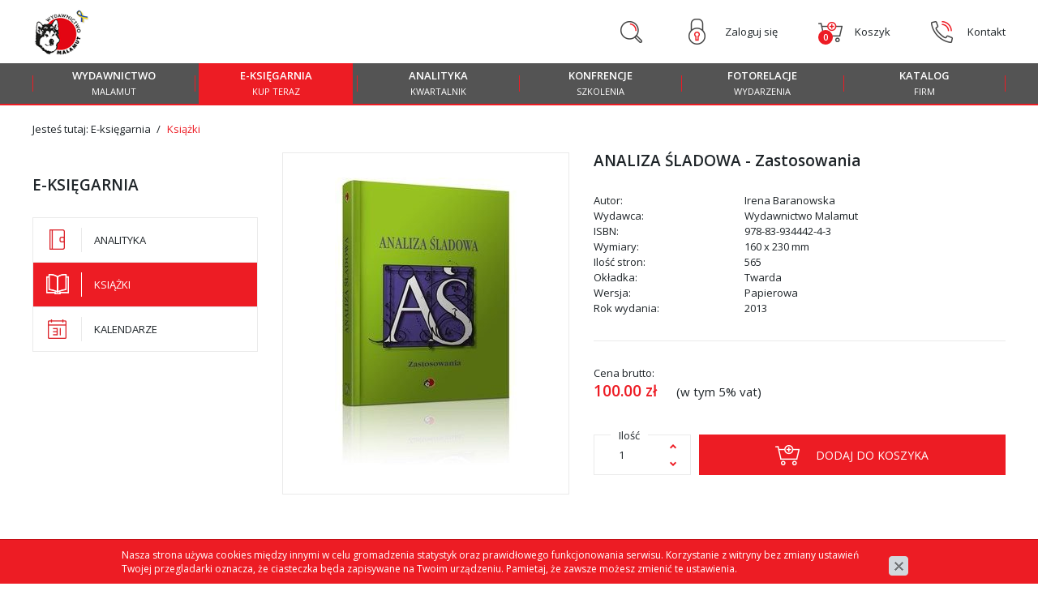

--- FILE ---
content_type: text/html; charset=utf-8
request_url: https://www.malamut.pl/e-ksiegarnia/ksiazki/analiza-sladowa-zastosowania
body_size: 8012
content:
<!DOCTYPE html>
<html lang="pl">
<head>
<title>ANALIZA ŚLADOWA - Zastosowania - Książki - E-księgarnia - Malamut</title>
<meta id="viewport" name="viewport" content="width=device-width, initial-scale=1.0" />
<meta http-equiv="Content-Type" content="text/html; charset=utf-8" />
<meta name="description" content=""Analiza śladowa” to podręcznik wprowadzający w zagadnienia oznaczania składników śladowych w różnorodnych materiałach pochodzenia naturalnego lub" />
<meta property="og:title" content="ANALIZA ŚLADOWA - Zastosowania"/>
<meta property="og:url" content="https://www.malamut.pl/e-ksiegarnia/ksiazki/analiza-sladowa-zastosowania"/>
<meta property="og:type" content="product"/>
<meta property="og:description" content=""Analiza śladowa” to podręcznik wprowadzający w zagadnienia oznaczania składników śladowych w różnorodnych materiałach pochodzenia naturalnego lub"/>
<meta property="og:site_name" content="www.malamut.pl"/>
<meta property='og:image' content='https://www.malamut.pl/cache/files/1588730003/6---w-1600.jpg'/>
<link href="/css/all_gzip.css?v=18" type="text/css" rel="stylesheet" />
<link rel="shortcut icon" href="/grafika/favicon.ico" type="image/x-icon" />
<link rel="icon" href="/grafika/favicon.ico" type="image/x-icon" />
<!--[if lt IE 9]>
<script src="https://oss.maxcdn.com/libs/html5shiv/3.7.0/html5shiv.js"></script>
<script src="https://oss.maxcdn.com/libs/respond.js/1.4.2/respond.min.js"></script>
<![endif]-->
<!-- Global site tag (gtag.js) - Google Analytics -->
<script async src="https://www.googletagmanager.com/gtag/js?id=UA-42144275-1"></script>
<script>
window.dataLayer = window.dataLayer || [];
function gtag(){dataLayer.push(arguments);}
gtag('js', new Date());
gtag('config', 'UA-42144275-1');
dataLayer.push({
'ecommerce': {
'detail': {
'products': [{
'name': 'ANALIZA ŚLADOWA - Zastosowania',
'id': '1348972509',
'price': '100.00',
'brand': '',
'category': 'E-księgarnia / Książki',
}]
}
}
});
</script>
<script type="application/ld+json">
{ "@context" : "http://schema.org",
"@type" : "Organization",
"name" : "Malamut",
"url" : "http://www.malamut.pl",
"logo": "http://www.malamut.pl/grafika/logo.png",
"contactPoint" : [
{ "@type" : "ContactPoint",
"telephone" : "+48660622277",
"contactType" : "customer service"
} ],
"potentialAction": {
"@type": "SearchAction",
"target": "http://www.malamut.pl/?q={search_term_string}",
"query-input": "required name=search_term_string"
}
}
</script>
</head>
<body class="body prod1348972509 ">
<div id="wcag-link">
<a tabindex="1" href="#block-menu-main">Przejdź do menu głównego</a>
<a tabindex="3" href="#block-menu-footer">Przejdź do menu w stopce</a>
</div>
<div class="wrapper">
<header class="in">
<div class="header-inside ">
<div class="container">
<div class="logo">
<a href="http://www.malamut.pl/" title="Malamut"></a>
</div>
<div id="header_box" class="header-shop" >
<div class="search">
<form action="/" method="GET">
<input type="hidden" name="PHPSESSID" value="s2heusqdirbhv05uchsed7ktu6" />
<label class="hidden" for="f_q">Szukaj w serwisie...</label>
<input id="f_q" type="text" name="q" value="" placeholder="Szukaj w serwisie..." />
<button title="Szukaj w serwisie..." type="submit"></button>
</form>
</div>
<div class="shop-user">
<a rel="nofollow" class="login" href="https://www.malamut.pl/user/account"><span>Zaloguj się</span></a>
</div>
<div class="shop-cart">
<a rel="nofollow" href="https://www.malamut.pl/cart" id="koszyk">
<span id="cart_count">0</span>
<span class="koszyk-label">Koszyk</span>
</a>
</div>
<div class="header-kontakt">
<a href="/kontakt"><span>Kontakt</span></a>
</div>
</div>
<div class="navbar-header">
<button type="button" class="navbar-toggle" data-toggle="collapse" data-target=".navbar-collapse-header">
<span class="sr-only">Pokaż menu</span> <span class="icon-bar"></span> <span class="icon-bar"></span> <span class="icon-bar"></span>
</button>
</div>
</div>
</div>
<div class="menu">
<div class="container">
<div class="navbar-collapse collapse navbar-collapse-header">
<ul class="nav navbar-nav nav-header" id="block-menu-main">
<li class="">
<a href="/wydawnictwo">Wydawnictwo<span>Malamut</span></a>
</li>
<li class="mdropdown active">
<a href="/e-ksiegarnia">E-księgarnia<span>kup teraz</span></a>
<ul class="dropdown-menu"><li><a href="/e-ksiegarnia/analityka">Analityka</a></li><li class="active"><a href="/e-ksiegarnia/ksiazki">Książki</a></li><li><a href="/e-ksiegarnia/kalendarze">Kalendarze</a></li></ul>
</li>
<li class="mdropdown">
<a href="/analityka">Analityka<span>kwartalnik</span></a>
<ul class="dropdown-menu"><li><a href="/analityka/o-czasopismie">O czasopiśmie</a></li><li><a href="/analityka/redakcja">Redakcja</a></li><li><a href="/analityka/reklama">Reklama</a></li><li><a href="/analityka/numery">Numery</a></li><li><a href="/analityka/dla-autorow">Dla autorów</a></li><li><a href="/analityka/e-wydanie">E-wydanie</a></li><li><a href="/analityka/analityka-eng">Analityka ENG</a></li></ul>
</li>
<li class="">
<a href="/konfrencje">Konfrencje<span>Szkolenia</span></a>
</li>
<li class="">
<a href="/foto-relacje">Fotorelacje<span>wydarzenia</span></a>
</li>
<li class="mdropdown">
<a href="/katalog">Katalog<span>firm</span></a>
<ul class="dropdown-menu"><li><a href="/katalog/analiza-mikrobiologiczna">Analiza mikrobiologiczna</a></li><li><a href="/katalog/bezpieczenstwo-labolatoriow">Bezpieczeństwo labolatoriów</a></li><li><a href="/katalog/meble-laboratoryjne">Meble laboratoryjne</a></li><li><a href="/katalog/metody-chromatograficzne">Metody chromatograficzne</a></li><li><a href="/katalog/metody-elektrochemiczne">Metody elektrochemiczne</a></li><li><a href="/katalog/metody-spektroskopowe">Metody spektroskopowe</a></li><li><a href="/katalog/wyposazenie-laboratoriow">Wyposażenie laboratoriów</a></li><li><a href="/katalog/porownania-miedzylaboratoryjne">Porównania międzylaboratoryjne</a></li><li><a href="/katalog/pozostale">Pozostałe</a></li></ul>
</li>
<li class="mobile">
<div class="search-button"><span>Szukaj</span></div>
<div class="has-link"><a href="/kotantk">Kontakt</a></div>
</li>
</ul>
</div>
</div>
</div>
<div class="search-container">
<div class="container">
<div class="search">
<form action="/" method="GET">
<input type="hidden" name="PHPSESSID" value="s2heusqdirbhv05uchsed7ktu6" />
<label class="hidden" for="f_q">Szukaj w serwisie...</label>
<input id="f_q" type="text" name="q" value="" placeholder="Szukaj w serwisie..." />
<button title="Szukaj w serwisie..." type="submit"></button>
</form>
</div>
</div>
</div>
</header>
<div class="header-spacer"></div>
<div class="container">
<ol class="breadcrumb" itemscope itemtype="http://schema.org/BreadcrumbList">
<li class="jestes">
Jesteś tutaj:
</li>
<li itemprop="itemListElement" itemscope itemtype="http://schema.org/ListItem" class="breadcrumb-1">
<a itemprop="item" href="/e-ksiegarnia">
<span itemprop="name">E-księgarnia</span>
</a>
<meta itemprop="position" content="1" />
</li>
<li itemprop="itemListElement" itemscope itemtype="http://schema.org/ListItem" class="breadcrumb-2">
<a itemprop="item" href="/e-ksiegarnia/ksiazki">
<span itemprop="name">Książki</span>
</a>
<meta itemprop="position" content="2" />
</li>
</ol>
<div id="main" class="row row-offcanvas row-offcanvas-left">
<button type="button" class="visible-xs btn-offcanvas navbar-left-toggle" data-toggle="offcanvas">
<span class="glyphicon glyphicon-share-alt"></span> Pokaż menu
</button>
<div class="col-xs-6 col-sm-4 col-md-3 sidebar-offcanvas" id="sidebar">
<div class="sidebar-inner">
<div class="nagl uppercase">E-księgarnia</div>
<ul class="nav nav-left">
<li class="m1" id="a425533088">
<a href="/e-ksiegarnia/analityka" class="has-ico">
<span class="ico">
<img src="/files/e-ksiegarniaico1.png" alt="Analityka" />
</span>
Analityka
</a>
</li>
<li class="m1 active" id="a1588730003">
<a href="/e-ksiegarnia/ksiazki" class="has-ico">
<span class="ico">
<img src="/files/e-ksiegarniaico2.png" alt="Książki" />
</span>
Książki
</a>
</li>
<li class="m1" id="a1777149594">
<a href="/e-ksiegarnia/kalendarze" class="has-ico">
<span class="ico">
<img src="/files/e-ksiegarniaico3.png" alt="Kalendarze" />
</span>
Kalendarze
</a>
</li>
</ul>
</div>
</div>
<div id="content" class="col-md-9 col-sm-8 col-xs-12">
<div class="product" itemscope itemtype="http://schema.org/Product">
<div class="row">
<div class="col-md-7 col-sm-12 col-xs-12 pull-right">
<h1 itemprop="name">ANALIZA ŚLADOWA - Zastosowania</h1>
</div>
<div class="col-md-5 col-sm-12 col-xs-12"><div class="slider-product">
<div class="images-carousel">
<div class="item">
<a itemprop="image" class="DmsImageBox" href="/cache/files/1588730003/6.jpg">
<img src="/cache/files/1588730003/6---w-585-h-480.jpg" alt="ANALIZA ŚLADOWA - Zastosowania" />
</a>
</div>
</div>
</div>
</div>
<div class="col-md-7 col-sm-12 col-xs-12">
<div class="description">
<div class="specyfikacja">
<table class="table table-specyfikacja">
<tr>
<td>Autor:</td>
<td>Irena Baranowska</td>
</tr>
<tr>
<td>Wydawca:</td>
<td>Wydawnictwo Malamut</td>
</tr>
<tr>
<td>ISBN:</td>
<td>978-83-934442-4-3</td>
</tr>
<tr>
<td>Wymiary:</td>
<td>160 x 230 mm</td>
</tr>
<tr>
<td>Ilość stron:</td>
<td>565</td>
</tr>
<tr>
<td>Okładka:</td>
<td>Twarda</td>
</tr>
<tr>
<td>Wersja:</td>
<td>Papierowa</td>
</tr>
<tr>
<td>Rok wydania:</td>
<td>2013</td>
</tr>
</table>
</div>
<div class="prices">
<form onsubmit="return checkProdukt('zakup');" action="?" method="get" class="nomargs" name="zakup">
<input type="hidden" name="rkup" value="1047122418">
<input type="hidden" name="PHPSESSID" value="s2heusqdirbhv05uchsed7ktu6" />
<div class="radio hidden">
<input data-dostepnosc="1883311153" id="1348972509" type="radio" name="kup" value="1348972509" />
</div>
<div class="price-single">
<div class="price-label">Cena brutto:</div>
<span class="price-current">
<span class="value"><span itemprop="price">100.00</span> <span itemprop="priceCurrency" content="PLN">zł</span></span>
</span>
<span class="price-podatek">
(w tym 5% vat)
</span>
</div>
<div class="price-action">
<div class="amount">
<span class="amount-label">Ilość</span>
<input type="text" value="1" id="ile" name="ile" />
<span class="up"></span>
<span class="down"></span>
</div>
<button type="button" id="product-cart" class="btn-cart" onclick="if(checkProdukt('zakup')){return dodajDoKoszyka(this,'zakup','s2heusqdirbhv05uchsed7ktu6','','1588730003/6.jpg');}"><span>Dodaj do koszyka</span></button>
</div>
</form>
</div>
</div>
</div>
</div>
<div class="product-tabs" role="tabpanel">
<ul class="nav nav-tabs" role="tablist">
<li class="active">
<a href="#opis" aria-controls="opis" role="tab" data-toggle="tab">
Opis produktu
</a>
</li>
<li>
<a href="#rada" aria-controls="rada" role="tab" data-toggle="tab">
Rada programowa
</a>
</li>
<li>
<a href="#tab-1564143797" aria-controls="tab-1564143797" role="tab" data-toggle="tab">
Spis treści
</a>
</li>
<li>
<a href="#pliki_do_pobrania" aria-controls="pliki_do_pobrania" role="tab" data-toggle="tab">
Pliki do pobrania
</a>
</li>
<li>
<a href="#koszty" aria-controls="koszty" role="tab" data-toggle="tab">
Koszty i dostawa
</a>
</li>
</ul>
<div class="tab-content">
<div class="tab-pane active" id="opis">
<p>&quot;Analiza śladowa&rdquo; to podręcznik wprowadzający w&nbsp;zagadnienia oznaczania składnik&oacute;w śladowych w&nbsp;r&oacute;żnorodnych materiałach pochodzenia naturalnego lub przemysłowego.</p>
<p>Informacje zawarte w&nbsp;książce są przygotowane tak, aby czytelnicy mogli je dostosować do swoich potrzeb, a studenci mogli znaleźć materiał na r&oacute;żnym poziomie.</p>
<p>Materiał w&nbsp;książce obejmuje zar&oacute;wno teoretyczne jak i&nbsp;aplikacyjne aspekty analizy śladowej. Postęp w&nbsp;rozwoju analizy śladowej wiąże się z&nbsp;koniecznością oznaczania coraz to mniejszych ilości analit&oacute;w, często w&nbsp;bardzo złożonych matrycach. Stąd w&nbsp;książce om&oacute;wiono przygotowanie pr&oacute;bek do analizy i&nbsp;rolę certyfikowanych materiał&oacute;w odniesienia w&nbsp;celu sprawdzenia poprawności w&nbsp;działaniu analitycznym.</p>
<p>Znaczną część książki zajmują zastosowania metod i&nbsp;procedur analitycznych w&nbsp;analizie śladowej, w&nbsp;medycynie, farmacji, w&nbsp;badaniach pr&oacute;bek środowiskowych, w&nbsp;żywności, kryminalistyce, i&nbsp;badaniach r&oacute;żnych materiał&oacute;w, w&nbsp;tym biologicznych.</p>
<p>Książka ta jest opracowaniem zbiorowym, w&nbsp;kt&oacute;rym udział wzięli znakomici specjaliści z&nbsp;zakresu teorii i&nbsp;zastosowań analizy śladowej.</p>
</div>
<div class="tab-pane" id="rada">
<p>Prawidłowy rozw&oacute;j chemii analitycznej w&nbsp;Polsce wymaga nie&nbsp;tylko ciągłego śledzenia najnowszych doniesień literaturowych przez&nbsp;pracownik&oacute;w laboratori&oacute;w naukowych, ale r&oacute;wnież kształcenia młodej kadry chemik&oacute;w oraz&nbsp;przekazywania wiedzy do laboratori&oacute;w prowadzących pomiary rutynowe.</p>
<p>Większość literatury naukowej jest publikowana w&nbsp;języku angielskim i&nbsp;warto podkreślić, że polscy chemicy analitycy publikują wiele liczących się prac naukowych w&nbsp;dobrych, o&nbsp;dużym wsp&oacute;łczynniku oddziaływania czasopismach o&nbsp;obiegu międzynarodowym. Niemniej poza&nbsp;pracami w&nbsp;języku angielskim warto pamiętać o&nbsp;tym, iż nie&nbsp;wszyscy mają dostęp do międzynarodowych czasopism, jak r&oacute;wnież nie&nbsp;wszyscy posiadają dostateczną znajomość języka angielskiego do śledzenia piśmiennictwa obcojęzycznego.</p>
<p>Biorąc to pod uwagę, widzimy konieczność podjęcia działań odnośnie szerzenia wiedzy w&nbsp;zakresie chemii analitycznej w&nbsp;języku polskim, dla&nbsp;czytelnika polskiego. W związku z&nbsp;tym Komitet Chemii Analitycznej Polskiej Akademii Nauk (KChA PAN) podjął wsp&oacute;łpracę z&nbsp;Wydawnictwem MALAMUT w&nbsp;zakresie propagowania wiedzy z&nbsp;zakresu chemii analitycznej oraz&nbsp;przygotowywanie monografii tematycznych w&nbsp;języku polskim.</p>
<p>Wsp&oacute;łpracując od kilku lat z&nbsp;członkami KChA PAN, wydawnictwo podjęło już pierwsze działania wydawnicze (dwie pozycje wydane w&nbsp;2007 roku; 1 wydana w&nbsp;2008 roku), co spotkało się z&nbsp;dużym zainteresowaniem środowiska polskich analityk&oacute;w. W związku z&nbsp;tym uznano, że ważne jest podjęcie systematycznych działań, wspieranych przez&nbsp;największe autorytety w&nbsp;dziedzinie chemii analitycznej związanych z&nbsp;kontynuacją tej działalności wydawniczej.</p>
<p>W 2008 roku została powołana Rada Programowa Wydawnictwa MALAMUT, w&nbsp;skład kt&oacute;rej wchodzi przewodniczący rady, pięciu członk&oacute;w oraz&nbsp;przedstawiciel wydawnictwa. Członkowie Rady Programowej wywodzą się z&nbsp;r&oacute;żnych środowisk, mają r&oacute;żne doświadczenia zar&oacute;wno w&nbsp;zakresie reprezentowanej tematyki badawczej, jak i&nbsp;w&nbsp;zakresie doświadczeń dydaktycznych.</p>
<div class="rada-wrapper">
<div class="title-small">Redaktor naczelny </div>
<div class="osoba">
<div class="image">
<img src="/cache/files/radafoto6---wo-120-ho-120.jpg" alt="Piotr Bieńkowski" />
</div>
<div class="description">
<div class="name">
Dr
Piotr Bieńkowski
</div>
<div class="description-body">
<div class="short-text">
Wydawnictwo MALAMUT
</div>
</div>
</div>
</div>
<div class="title-small">Przewodnicząca Rady Programowej Wydawnictwa MALAMUT</div>
<div class="osoba">
<div class="image">
<img src="/cache/files/ewa-bulska---wo-120-ho-120.jpg" alt="Ewa Bulska" />
</div>
<div class="description">
<div class="name">
Prof. dr hab.
Ewa Bulska
</div>
<div class="description-body">
<div class="short-text">
Centrum Nauk Biologiczno-Chemicznych, Wydział Chemii, Uniwersytet Warszawski
</div>
</div>
</div>
</div>
<div class="title-small">Członkowie Rady Programowej Wydawnictwa MALAMUT</div>
<div class="osoba">
<div class="image">
<img src="/cache/files/irena-baranowska---wo-120-ho-120.jpg" alt="Irena Staneczko-Baranowska" />
</div>
<div class="description">
<div class="name">
Prof. dr hab.
Irena Staneczko-Baranowska
</div>
<div class="description-body">
<div class="short-text">
Wydział Chemiczny, Politechnika Gliwicka
</div>
</div>
</div>
</div>
<div class="osoba">
<div class="image">
<img src="/cache/files/boguslaw-buszewski---wo-120-ho-120.jpg" alt="Bogusław Buszewski" />
</div>
<div class="description">
<div class="name">
Prof. dr hab.
Bogusław Buszewski
</div>
<div class="description-body">
<div class="short-text">
Interdyscyplinarne Centrum Nowoczesnych Technologii, Wydział Chemii, Uniwersytet Mikołaja Kopernika w Toruniu
</div>
</div>
</div>
</div>
<div class="osoba">
<div class="image">
<img src="/cache/files/zbigniew-brzozka---wo-120-ho-120.jpg" alt="Zbigniew Brzózka" />
</div>
<div class="description">
<div class="name">
Prof. dr hab. inż.
Zbigniew Brzózka
</div>
<div class="description-body">
<div class="short-text">
Wydział Chemiczny, Politechnika Warszawska
</div>
</div>
</div>
</div>
<div class="osoba">
<div class="image">
<img src="/cache/files/beata-godlewska-zylkiewicz---wo-120-ho-120.jpg" alt="Beata Godlewska - Żyłkiewicz" />
</div>
<div class="description">
<div class="name">
Prof. dr hab.
Beata Godlewska - Żyłkiewicz
</div>
<div class="description-body">
<div class="short-text">
Wydział Chemii, Uniwersytet w Białymstoku
</div>
</div>
</div>
</div>
<div class="osoba">
<div class="image">
<img src="/cache/files/jolanta-kochana---wo-120-ho-120.jpg" alt="Jolanta Kochana" />
</div>
<div class="description">
<div class="name">
Dr hab.
Jolanta Kochana
</div>
<div class="description-body">
<div class="short-text">
prof. UJ, Wydział Chemii, Uniwersytet Jagielloński
</div>
</div>
</div>
</div>
<div class="osoba">
<div class="image">
<img src="/cache/files/piotr-konieczka---wo-120-ho-120.jpg" alt="Piotr Konieczka" />
</div>
<div class="description">
<div class="name">
Prof. dr hab. inż.
Piotr Konieczka
</div>
<div class="description-body">
<div class="short-text">
Wydział Chemiczny, Politechnika Gdańska
</div>
</div>
</div>
</div>
<div class="osoba">
<div class="image">
<img src="/cache/files/piotr-stepnowski---wo-120-ho-120.jpg" alt="Piotr Stepnowski" />
</div>
<div class="description">
<div class="name">
Prof. dr hab.
Piotr Stepnowski
</div>
<div class="description-body">
<div class="short-text">
Wydział Chemii, Uniwersytet Gdański
</div>
</div>
</div>
</div>
</div>
</div>
<div class="tab-pane" id="tab-1564143797">
<p style="text-align: center;"><strong>SPIS TREŚCI</strong></p>
<p><br />
<strong>PRZEDMOWA</strong><br />
<em>Irena Baranowska <strong>str. 9</strong></em></p>
<p style="text-align: center;"><br />
<strong>Rozdział 1</strong></p>
<p style="text-align: center;"><br />
<strong>ZAGADNIENIA OG&Oacute;LNE</strong></p>
<p><br />
1.1. CHARAKTERYSTYKA I SPECYFIKA ANALIZY ŚLADOWEJ.<br />
<em>Adam Hulanicki <strong>str. 11</strong></em><br />
1.2. OCENA JAKOŚCI WYNIK&Oacute;W POMIAR&Oacute;W ANALITYCZNYCH .<br />
&ndash; KLASYFIKACJA BŁĘD&Oacute;W, SZACOWANIE NIEPEWNOŚCI POMIAR&Oacute;W.<br />
<em>Piotr Konieczka </em><strong>str.<em>&nbsp;32</em></strong><br />
1.3. PROBLEMY KALIBRACJI W ANALIZIE ŚLADOWEJ .<br />
<em>Paweł Kościelniak, Marcin Wieczorek, Joanna Kozak </em><strong>str​<em>. 43</em></strong><br />
1.4. CERTYFIKOWANE MATERIAŁY ODNIESIENIA W ANALIZIE ŚLADOWEJ.<br />
<em>Rajmund S. Dybczyński, Halina Polkowska-Motrenko <strong>str. 75</strong></em><br />
1.5. TECHNIKI ROZKŁADU PR&Oacute;BEK W WIELOPIERWIASTKOWEJ NIEORGANICZNEJ.<br />
ANALIZIE ŚLADOWEJ.<br />
<em>Henryk Matusiewicz <strong>str. 102</strong></em><br />
1.6. EKSTRAKCJA W ANALIZIE ŚLAD&Oacute;W.<br />
<em>Wiesław Żyrnicki, Jolanta Borkowska-Burnecka, Anna Leśniewicz <strong>str. 154</strong></em></p>
<p style="text-align: center;"><br />
<strong>Rozdział 2</strong></p>
<p style="text-align: center;"><br />
<strong>ZASTOSOWANIA ANALIZY ŚLADOWEJ</strong></p>
<p><br />
2.1. ANALIZA ŚLADOWA WYBRANYCH ZWIĄZK&Oacute;W ORGANICZNYCH.<br />
<em>Iwona Rykowska, Hanna Barchańska, Wiesław Wasiak <strong>str. 188</strong></em><br />
2.2. ANALIZA ZANIECZYSZCZEŃ LEK&Oacute;W.<br />
<em>Barbara Marciniec, Maciej Stawny <strong>str. 221</strong></em><br />
2.3. PIERWIASTKOWA ANALIZA ŚLADOWA W BADANIACH PRODUKT&Oacute;W .<br />
ŻYWNOŚCIOWYCH.<br />
<em>Małgorzata Grembecka, Piotr Szefer <strong>str. 246</strong></em><br />
2.4. ANALIZA ŚLADOWA W ZASTOSOWANIU DO WCZESNEJ.<br />
DIAGNOSTYKI MEDYCZNEJ I DO MONITORINGU WYBRANYCH LEK&Oacute;W<br />
2.4.1 Metabolomika i metabonomika.<br />
<em>Wiktoria Struck, Michał J. Markuszewski, Roman Kaliszan <strong>str. 286</strong></em><br />
ANALIZA ŚLADOWA<br />
2.4.2 Analiza wybranych lek&oacute;w i ich metabolit&oacute;w w płynach ustrojowych.<br />
<em>Irena Baranowska, Sylwia Magiera, Marta Koper&nbsp;</em><strong>str<em>. 303</em></strong><br />
2.5 ANALITYKA KRYMINALISTYCZNA<br />
2.5.1 Analityka śladu kryminalistycznego.<br />
<em>Janina Zięba-Palus <strong>str. 327</strong></em><br />
2.5.2 Analiza toksykologiczna mikroślad&oacute;w.<br />
<em>Maria Kała <strong>str. 363</strong></em></p>
<p style="text-align: center;"><br />
<strong>Rozdział 3</strong></p>
<p><br />
SPECJALNE ASPEKTY ANALIZY ŚLADOWEJ<br />
3.1 NIEORGANICZNA I BIONIEORGANICZNA ANALIZA SPECJACYJNA .<br />
&ndash; WYBRANE PROBLEMY.<br />
<em>Lena Ruzik, Katarzyna Pawlak, Maciej Jarosz <strong>str. 389</strong></em><br />
3.2 ANALIZA ŚLADOWA METALI SZLACHETNYCH W MATERIAŁACH BIOLOGICZNYCH<br />
I ŚRODOWISKOWYCH.<br />
<em>Maria Balcerzak <strong>str. 433</strong></em><br />
3.3 OZNACZANIE LOTNYCH ZWIĄZK&Oacute;W ORGANICZNYCH ZA POMOCĄ.<br />
CHROMATOGRAFICZNYCH TECHNIK SPRZĘŻONYCH.<br />
<em>Bogusław Buszewski, Tomasz Ligor, Agnieszka Ulanowska <strong>str. 478</strong></em><br />
3.4 ANALIZA NUKLID&Oacute;W PROMIENIOTW&Oacute;RCZYCH.<br />
<em>Bogdan Skwarzec <strong>str. 532</strong></em></p>
</div>
<div class="tab-pane" id="pliki_do_pobrania">
<div class="files">
<div><a class="plik" href="/files/1588730003/imagesdbanaliza-sladowa-spis-tresci-731-1.pdf" target="_blank">Spis treści</a></div>
</div>
</div>
<div class="tab-pane" id="koszty">
<table class="table table-costs">
<tr>
<td style="width: 45%">Odbiór osobisty</td>
<td>0 zł</td>
</tr>
<tr>
<td style="width: 45%">Firma kurierska</td>
<td>22 zł</td>
</tr>
<tr>
<td style="width: 45%">Darmowa dostawa</td>
<td>300 zł</td>
</tr>
</table>
</div>
</div>
</div>
<div class="product-bottom">
<div class="nagl">Nasi klienci wybrali także</div>
<div class="products products-list">
<div class="col-md-3 col-sm-4 col-xs-6 col-xxs-12 product-item-column">
<div class="product-item">
<div class="image">
<div class="description">
Zgodnie ze współczesnym rozumieniem terminu „specjacja” w chemii, to występowanie danego pierwiastka w różnej postaci (w postaci jonów lub
</div>
<a href="/e-ksiegarnia/ksiazki/specjacja-chemiczna-problemy-i-mozliwosci">
<img src="/cache/files/1588730003/11---w-280-h-280-wo-280-ho-280.jpg" alt="SPECJACJA CHEMICZNA - Problemy i możliwości" />
</a>
</div>
<div class="description">
<div class="title-xs">
<a href="/e-ksiegarnia/ksiazki/specjacja-chemiczna-problemy-i-mozliwosci">SPECJACJA CHEMICZNA - Problemy i możliwości</a>
</div>
<div class="prices">
<span class="price-current">
72.00 zł
</span>
</div>
</div>
</div>
</div>
<div class="col-md-3 col-sm-4 col-xs-6 col-xxs-12 product-item-column">
<div class="product-item">
<div class="image">
<div class="description">
Analiza przepływowa ma swoje ugruntowane miejsce we współczesnej chemii analitycznej; świadczy o tym bardzo duża liczba prac publikowanych corocznie, konstruowanych
</div>
<a href="/e-ksiegarnia/ksiazki/analiza-przeplywowa-od-teorii-do-praktyki">
<img src="/cache/files/1588730003/5---w-280-h-280-wo-280-ho-280.jpg" alt="ANALIZA PRZEPŁYWOWA - Od teorii do praktyki" />
</a>
</div>
<div class="description">
<div class="title-xs">
<a href="/e-ksiegarnia/ksiazki/analiza-przeplywowa-od-teorii-do-praktyki">ANALIZA PRZEPŁYWOWA - Od teorii do praktyki</a>
</div>
<div class="prices">
<span class="price-current">
80.00 zł
</span>
</div>
</div>
</div>
</div>
<div class="col-md-3 col-sm-4 col-xs-6 col-xxs-12 product-item-column">
<div class="product-item">
<div class="image">
<div class="description">
Do rąk czytelnika trafia pierwsza w Polsce praca pt. Techniki elektromigracyjne – teoria i praktyka. To wieloautorskie opracowanie dotyczy wszystkich aspektów rozdzielania,
</div>
<a href="/e-ksiegarnia/ksiazki/techniki-elektromigracyjne-teoria-i-praktyka">
<img src="/cache/files/1588730003/13---w-280-h-280-wo-280-ho-280.jpg" alt="TECHNIKI ELEKTROMIGRACYJNE - Teoria i praktyka" />
</a>
</div>
<div class="description">
<div class="title-xs">
<a href="/e-ksiegarnia/ksiazki/techniki-elektromigracyjne-teoria-i-praktyka">TECHNIKI ELEKTROMIGRACYJNE - Teoria i praktyka</a>
</div>
<div class="prices">
<span class="price-current">
80.00 zł
</span>
</div>
</div>
</div>
</div>
</div>
</div>
</div>
</div>
</div>
</div>
<footer>
<div class="container">
<div class="logotypes">
<div class="nagl">Nasi partnerzy</div>
<div id="logotypes-rotator" class="owl-carousel">
<div class="item">
<a href="http://pollab.pl/" target="_blank">
<img src="/cache/files/11111/pollab---w-200-h-80-wo-200-ho-80.png" alt="Pollab" />
</a>
</div>
<div class="item">
<a href="http://www.refmat.org.pl" target="_blank">
<img src="/cache/files/11111/refmat---w-200-h-80-wo-200-ho-80.png" alt="Refmat" />
</a>
</div>
</div>
</div>
<div class="nav-footer">
<div class="nav-column">
<a href="/1289887385">Analityka<span>kwartalnik</span></a>
<ul class="ul-nav">
<li>
<a href="/analityka/o-czasopismie">O czasopiśmie</a>
</li>
<li>
<a href="/analityka/redakcja">Redakcja</a>
</li>
<li>
<a href="/analityka/reklama">Reklama</a>
</li>
<li>
<a href="">Prenumerata</a>
</li>
<li>
<a href="/analityka/numery">Archiwum</a>
</li>
<li>
<a href="/analityka/dla-autorow">Dla autorów</a>
</li>
<li>
<a href="/analityka/e-wydanie">E-wydanie</a>
</li>
<li>
<a href="/analityka-eng">Analityka ENG</a>
</li>
</ul>
</div>
<div class="nav-column">
<a href="/e-ksiegarnia">E-księgarnia<span>kup teraz</span></a>
<ul class="ul-nav">
<li>
<a href="/e-ksiegarnia/ksiazki">Książki</a>
</li>
<li>
<a href="/e-ksiegarnia/kalendarze">Kalendarze</a>
</li>
<li>
<a href="/koszty-dostawy">Koszty dostawy</a>
</li>
<li>
<a href="/platnosci">Płatności</a>
</li>
<li>
<a href="/regulamin">Regulamin</a>
</li>
<li>
<a href="/polityka-prywatnosci">Polityka prywatności</a>
</li>
</ul>
</div>
<div class="nav-column">
<a href="/katalog">Katalog<span>firm</span></a>
</div>
<div class="nav-column">
<a href="/wydawnictwo">Wydawnictwo<span>Malamut</span></a>
<a href="/1722794233">Aktualności<span>wiadomości</span></a>
<a href="/konfrencje">Konferencje<span>szkolenia</span></a>
<a href="/foto-relacje">Foto relacje<span>wydarzenia</span></a>
</div>
</div>
<div class="nav-footer-second">
<div class="socials">
<a class="facebook" href="https://www.facebook.com/wydawnictwo.malamut/" title="Sprawdź nasz profil na Facebooku" rel="nofollow" target="_blank"></a>
</div>
<div class="nav-column">
<a href="/terminologia">Terminologia</a>
<a href="/newsletter">Newsletter</a>
<a href="/kontakt">Kontakt</a>
</div>
</div>
<div class="copyright">
<div class="copy">
2015-2021 © Malamut. Wszelkie prawa zastrzeżone.
</div>
</div>
</div>
</footer>
</div>
<script async src="/js/all_gzip.js?v=18"></script>
</body>
</html>


--- FILE ---
content_type: text/css;charset=UTF-8
request_url: https://www.malamut.pl/css/all_gzip.css?v=18
body_size: 54718
content:
@import url(//fonts.googleapis.com/css2?family=Open+Sans:wght@400;600;700&display=swap);
/* BOKSY */
/* Zminne glowne */
/* MUSI BYC PODZIELNE PRZEZ LICZBE KOLUMN */
/* Wyliczane automatycznie, raczej nie edytowac */
/* BOKSY END */
/*---------------------------------------------------
 LESS Elements 0.9
 ---------------------------------------------------
 A set of useful LESS mixins
 More info at: http://lesselements.com
 ---------------------------------------------------*/
.clearAll:before,
.clearAll:after {
 clear: both;
 display: block;
 content: " ";
}
.disableSelect {
 -webkit-touch-callout: none;
 -webkit-user-select: none;
 -khtml-user-select: none;
 -moz-user-select: none;
 -ms-user-select: none;
 user-select: none;
}
.owl-carousel .owl-stage,
.owl-carousel.owl-drag .owl-item {
 -ms-touch-action: auto;
 touch-action: auto;
}
/*
 * Owl Carousel - Core
 */
.owl-carousel {
 display: block;
 width: 100%;
 -webkit-tap-highlight-color: transparent;
 /* position relative and z-index fix webkit rendering fonts issue */
 position: relative;
 z-index: 1;
}
.owl-carousel > .item {
 display: none;
}
.owl-carousel > .item:first {
 display: block;
}
.owl-carousel .owl-stage {
 position: relative;
 -ms-touch-action: pan-Y;
 touch-action: manipulation;
 -moz-backface-visibility: hidden;
 /* fix firefox animation glitch */
}
.owl-carousel .owl-stage:after {
 content: ".";
 display: block;
 clear: both;
 visibility: hidden;
 line-height: 0;
 height: 0;
}
.owl-carousel .owl-stage-outer {
 position: relative;
 overflow: hidden;
 /* fix for flashing background */
 -webkit-transform: translate3d(0px, 0px, 0px);
}
.owl-carousel .owl-wrapper,
.owl-carousel .owl-item {
 -webkit-backface-visibility: hidden;
 -moz-backface-visibility: hidden;
 -ms-backface-visibility: hidden;
 -webkit-transform: translate3d(0, 0, 0);
 -moz-transform: translate3d(0, 0, 0);
 -ms-transform: translate3d(0, 0, 0);
}
.owl-carousel .owl-item {
 position: relative;
 min-height: 1px;
 float: left;
 -webkit-backface-visibility: hidden;
 -webkit-tap-highlight-color: transparent;
 -webkit-touch-callout: none;
}
.owl-carousel .owl-item img {
 display: block;
 width: 100%;
}
.owl-carousel .owl-nav.disabled,
.owl-carousel .owl-dots.disabled {
 display: none;
}
.owl-carousel .owl-nav .owl-prev,
.owl-carousel .owl-nav .owl-next,
.owl-carousel .owl-dot {
 cursor: pointer;
 -webkit-user-select: none;
 -khtml-user-select: none;
 -moz-user-select: none;
 -ms-user-select: none;
 user-select: none;
}
.owl-carousel .owl-nav button.owl-prev,
.owl-carousel .owl-nav button.owl-next,
.owl-carousel button.owl-dot {
 background: none;
 color: inherit;
 border: none;
 padding: 0 !important;
 font: inherit;
}
.owl-carousel.owl-loaded {
 display: block;
}
.owl-carousel.owl-loading {
 opacity: 0;
 display: block;
}
.owl-carousel.owl-hidden {
 opacity: 0;
}
.owl-carousel.owl-refresh .owl-item {
 visibility: hidden;
}
.owl-carousel.owl-drag .owl-item {
 touch-action: none;
 -webkit-user-select: none;
 -moz-user-select: none;
 -ms-user-select: none;
 user-select: none;
}
.owl-carousel.owl-grab {
 cursor: move;
 cursor: grab;
}
.owl-carousel.owl-rtl {
 direction: rtl;
}
.owl-carousel.owl-rtl .owl-item {
 float: right;
}
/*
 * Owl Carousel - Animate Plugin
 */
.owl-carousel .animated {
 animation-duration: 1000ms;
 animation-fill-mode: both;
}
.owl-carousel .owl-animated-in {
 z-index: 0;
}
.owl-carousel .owl-animated-out {
 z-index: 1;
}
.owl-carousel .fadeOut {
 animation-name: fadeOut;
}
@keyframes fadeOut {
 0% {
 opacity: 1;
 }
 100% {
 opacity: 0;
 }
}
/*
 * Owl Carousel - Auto Height Plugin
 */
.owl-height {
 transition: height 500ms ease-in-out;
}
/*
 * Owl Carousel - Lazy Load Plugin
 */
.owl-carousel .owl-item .owl-lazy {
 opacity: 0;
 transition: opacity 400ms ease;
}
.owl-carousel .owl-item img.owl-lazy {
 transform-style: preserve-3d;
}
/*
 * Owl Carousel - Video Plugin
 */
.owl-carousel .owl-video-wrapper {
 position: relative;
 height: 100%;
 background: #000;
}
.owl-carousel .owl-video-play-icon {
 position: absolute;
 height: 80px;
 width: 80px;
 left: 50%;
 top: 50%;
 margin-left: -40px;
 margin-top: -40px;
 cursor: pointer;
 z-index: 1;
 -webkit-backface-visibility: hidden;
 transition: transform 100ms ease;
}
.owl-carousel .owl-video-play-icon:hover {
 transform: scale(1.3, 1.3);
}
.owl-carousel .owl-video-playing .owl-video-tn,
.owl-carousel .owl-video-playing .owl-video-play-icon {
 display: none;
}
.owl-carousel .owl-video-tn {
 opacity: 0;
 height: 100%;
 background-position: center center;
 background-repeat: no-repeat;
 background-size: contain;
 transition: opacity 400ms ease;
}
.owl-carousel .owl-video-frame {
 position: relative;
 z-index: 1;
 height: 100%;
 width: 100%;
}
.owl-carousel .owl-nav {
 margin-top: 10px;
 text-align: center;
 -webkit-tap-highlight-color: transparent;
}
.owl-carousel .owl-nav [class*='owl-'] {
 color: #ffffff;
 font-size: 14px;
 margin: 5px;
 padding: 4px 7px;
 background: #d6d6d6;
 display: inline-block;
 cursor: pointer;
 border-radius: 3px;
}
.owl-carousel .owl-nav [class*='owl-']:hover {
 background: #869791;
 color: #ffffff;
 text-decoration: none;
}
.owl-carousel .owl-nav .disabled {
 opacity: 0.5;
 cursor: default;
}
.owl-carousel .owl-nav.disabled + .owl-dots {
 margin-top: 10px;
}
.owl-carousel .owl-dots {
 text-align: center;
 -webkit-tap-highlight-color: transparent;
}
.owl-carousel .owl-dots .owl-dot {
 display: inline-block;
 zoom: 1;
 *display: inline;
}
.owl-carousel .owl-dots .owl-dot span {
 width: 10px;
 height: 10px;
 margin: 5px 7px;
 background: #d6d6d6;
 display: block;
 -webkit-backface-visibility: visible;
 transition: opacity 200ms ease;
 border-radius: 30px;
}
.owl-carousel .owl-dots .owl-dot.active span,
.owl-carousel .owl-dots .owl-dot:hover span {
 background: #869791;
}
.owl-carousel .owl-stage,
.owl-carousel.owl-drag .owl-item {
 -ms-touch-action: pan-y !important;
 touch-action: pan-y !important;
}
/*! normalize.css v3.0.3 | MIT License | github.com/necolas/normalize.css */
html {
 font-family: sans-serif;
 -ms-text-size-adjust: 100%;
 -webkit-text-size-adjust: 100%;
}
body {
 margin: 0;
}
article,
aside,
details,
figcaption,
figure,
footer,
header,
hgroup,
main,
menu,
nav,
section,
summary {
 display: block;
}
audio,
canvas,
progress,
video {
 display: inline-block;
 vertical-align: baseline;
}
audio:not([controls]) {
 display: none;
 height: 0;
}
[hidden],
template {
 display: none;
}
a {
 background-color: transparent;
}
a:active,
a:hover {
 outline: 0;
}
abbr[title] {
 border-bottom: none;
 text-decoration: underline;
 text-decoration: underline dotted;
}
b,
strong {
 font-weight: bold;
}
dfn {
 font-style: italic;
}
h1 {
 font-size: 2em;
 margin: 0.67em 0;
}
mark {
 background: #ff0;
 color: #000;
}
small {
 font-size: 80%;
}
sub,
sup {
 font-size: 75%;
 line-height: 0;
 position: relative;
 vertical-align: baseline;
}
sup {
 top: -0.5em;
}
sub {
 bottom: -0.25em;
}
img {
 border: 0;
}
svg:not(:root) {
 overflow: hidden;
}
figure {
 margin: 1em 40px;
}
hr {
 box-sizing: content-box;
 height: 0;
}
pre {
 overflow: auto;
}
code,
kbd,
pre,
samp {
 font-family: monospace, monospace;
 font-size: 1em;
}
button,
input,
optgroup,
select,
textarea {
 color: inherit;
 font: inherit;
 margin: 0;
}
button {
 overflow: visible;
}
button,
select {
 text-transform: none;
}
button,
html input[type="button"],
input[type="reset"],
input[type="submit"] {
 -webkit-appearance: button;
 cursor: pointer;
}
button[disabled],
html input[disabled] {
 cursor: default;
}
button::-moz-focus-inner,
input::-moz-focus-inner {
 border: 0;
 padding: 0;
}
input {
 line-height: normal;
}
input[type="checkbox"],
input[type="radio"] {
 box-sizing: border-box;
 padding: 0;
}
input[type="number"]::-webkit-inner-spin-button,
input[type="number"]::-webkit-outer-spin-button {
 height: auto;
}
input[type="search"] {
 -webkit-appearance: textfield;
 box-sizing: content-box;
}
input[type="search"]::-webkit-search-cancel-button,
input[type="search"]::-webkit-search-decoration {
 -webkit-appearance: none;
}
fieldset {
 border: 1px solid #c0c0c0;
 margin: 0 2px;
 padding: 0.35em 0.625em 0.75em;
}
legend {
 border: 0;
 padding: 0;
}
textarea {
 overflow: auto;
}
optgroup {
 font-weight: bold;
}
table {
 border-collapse: collapse;
 border-spacing: 0;
}
td,
th {
 padding: 0;
}
/*! Source: https://github.com/h5bp/html5-boilerplate/blob/master/src/css/main.css */
@media print {
 *,
 *:before,
 *:after {
 color: #000 !important;
 text-shadow: none !important;
 background: transparent !important;
 box-shadow: none !important;
 }
 a,
 a:visited {
 text-decoration: underline;
 }
 a[href]:after {
 content: " (" attr(href) ")";
 }
 abbr[title]:after {
 content: " (" attr(title) ")";
 }
 a[href^="#"]:after,
 a[href^="javascript:"]:after {
 content: "";
 }
 pre,
 blockquote {
 border: 1px solid #999;
 page-break-inside: avoid;
 }
 thead {
 display: table-header-group;
 }
 tr,
 img {
 page-break-inside: avoid;
 }
 img {
 max-width: 100% !important;
 }
 p,
 h2,
 h3 {
 orphans: 3;
 widows: 3;
 }
 h2,
 h3 {
 page-break-after: avoid;
 }
 .navbar {
 display: none;
 }
 .btn > .caret,
 .dropup > .btn > .caret {
 border-top-color: #000 !important;
 }
 .label {
 border: 1px solid #000;
 }
 .table {
 border-collapse: collapse !important;
 }
 .table td,
 .table th {
 background-color: #fff !important;
 }
 .table-bordered th,
 .table-bordered td {
 border: 1px solid #ddd !important;
 }
}
@font-face {
 font-family: "Glyphicons Halflings";
 src: url("/css/fonts/glyphicons-halflings-regular.eot");
 src: url("/css/fonts/glyphicons-halflings-regular.eot?#iefix") format("embedded-opentype"), url("/css/fonts/glyphicons-halflings-regular.woff2") format("woff2"), url("/css/fonts/glyphicons-halflings-regular.woff") format("woff"), url("/css/fonts/glyphicons-halflings-regular.ttf") format("truetype"), url("/css/fonts/glyphicons-halflings-regular.svg#glyphicons_halflingsregular") format("svg");
}
.glyphicon {
 position: relative;
 top: 1px;
 display: inline-block;
 font-family: "Glyphicons Halflings";
 font-style: normal;
 font-weight: 400;
 line-height: 1;
 -webkit-font-smoothing: antialiased;
 -moz-osx-font-smoothing: grayscale;
}
.glyphicon-asterisk:before {
 content: "\002a";
}
.glyphicon-plus:before {
 content: "\002b";
}
.glyphicon-euro:before,
.glyphicon-eur:before {
 content: "\20ac";
}
.glyphicon-minus:before {
 content: "\2212";
}
.glyphicon-cloud:before {
 content: "\2601";
}
.glyphicon-envelope:before {
 content: "\2709";
}
.glyphicon-pencil:before {
 content: "\270f";
}
.glyphicon-glass:before {
 content: "\e001";
}
.glyphicon-music:before {
 content: "\e002";
}
.glyphicon-search:before {
 content: "\e003";
}
.glyphicon-heart:before {
 content: "\e005";
}
.glyphicon-star:before {
 content: "\e006";
}
.glyphicon-star-empty:before {
 content: "\e007";
}
.glyphicon-user:before {
 content: "\e008";
}
.glyphicon-film:before {
 content: "\e009";
}
.glyphicon-th-large:before {
 content: "\e010";
}
.glyphicon-th:before {
 content: "\e011";
}
.glyphicon-th-list:before {
 content: "\e012";
}
.glyphicon-ok:before {
 content: "\e013";
}
.glyphicon-remove:before {
 content: "\e014";
}
.glyphicon-zoom-in:before {
 content: "\e015";
}
.glyphicon-zoom-out:before {
 content: "\e016";
}
.glyphicon-off:before {
 content: "\e017";
}
.glyphicon-signal:before {
 content: "\e018";
}
.glyphicon-cog:before {
 content: "\e019";
}
.glyphicon-trash:before {
 content: "\e020";
}
.glyphicon-home:before {
 content: "\e021";
}
.glyphicon-file:before {
 content: "\e022";
}
.glyphicon-time:before {
 content: "\e023";
}
.glyphicon-road:before {
 content: "\e024";
}
.glyphicon-download-alt:before {
 content: "\e025";
}
.glyphicon-download:before {
 content: "\e026";
}
.glyphicon-upload:before {
 content: "\e027";
}
.glyphicon-inbox:before {
 content: "\e028";
}
.glyphicon-play-circle:before {
 content: "\e029";
}
.glyphicon-repeat:before {
 content: "\e030";
}
.glyphicon-refresh:before {
 content: "\e031";
}
.glyphicon-list-alt:before {
 content: "\e032";
}
.glyphicon-lock:before {
 content: "\e033";
}
.glyphicon-flag:before {
 content: "\e034";
}
.glyphicon-headphones:before {
 content: "\e035";
}
.glyphicon-volume-off:before {
 content: "\e036";
}
.glyphicon-volume-down:before {
 content: "\e037";
}
.glyphicon-volume-up:before {
 content: "\e038";
}
.glyphicon-qrcode:before {
 content: "\e039";
}
.glyphicon-barcode:before {
 content: "\e040";
}
.glyphicon-tag:before {
 content: "\e041";
}
.glyphicon-tags:before {
 content: "\e042";
}
.glyphicon-book:before {
 content: "\e043";
}
.glyphicon-bookmark:before {
 content: "\e044";
}
.glyphicon-print:before {
 content: "\e045";
}
.glyphicon-camera:before {
 content: "\e046";
}
.glyphicon-font:before {
 content: "\e047";
}
.glyphicon-bold:before {
 content: "\e048";
}
.glyphicon-italic:before {
 content: "\e049";
}
.glyphicon-text-height:before {
 content: "\e050";
}
.glyphicon-text-width:before {
 content: "\e051";
}
.glyphicon-align-left:before {
 content: "\e052";
}
.glyphicon-align-center:before {
 content: "\e053";
}
.glyphicon-align-right:before {
 content: "\e054";
}
.glyphicon-align-justify:before {
 content: "\e055";
}
.glyphicon-list:before {
 content: "\e056";
}
.glyphicon-indent-left:before {
 content: "\e057";
}
.glyphicon-indent-right:before {
 content: "\e058";
}
.glyphicon-facetime-video:before {
 content: "\e059";
}
.glyphicon-picture:before {
 content: "\e060";
}
.glyphicon-map-marker:before {
 content: "\e062";
}
.glyphicon-adjust:before {
 content: "\e063";
}
.glyphicon-tint:before {
 content: "\e064";
}
.glyphicon-edit:before {
 content: "\e065";
}
.glyphicon-share:before {
 content: "\e066";
}
.glyphicon-check:before {
 content: "\e067";
}
.glyphicon-move:before {
 content: "\e068";
}
.glyphicon-step-backward:before {
 content: "\e069";
}
.glyphicon-fast-backward:before {
 content: "\e070";
}
.glyphicon-backward:before {
 content: "\e071";
}
.glyphicon-play:before {
 content: "\e072";
}
.glyphicon-pause:before {
 content: "\e073";
}
.glyphicon-stop:before {
 content: "\e074";
}
.glyphicon-forward:before {
 content: "\e075";
}
.glyphicon-fast-forward:before {
 content: "\e076";
}
.glyphicon-step-forward:before {
 content: "\e077";
}
.glyphicon-eject:before {
 content: "\e078";
}
.glyphicon-chevron-left:before {
 content: "\e079";
}
.glyphicon-chevron-right:before {
 content: "\e080";
}
.glyphicon-plus-sign:before {
 content: "\e081";
}
.glyphicon-minus-sign:before {
 content: "\e082";
}
.glyphicon-remove-sign:before {
 content: "\e083";
}
.glyphicon-ok-sign:before {
 content: "\e084";
}
.glyphicon-question-sign:before {
 content: "\e085";
}
.glyphicon-info-sign:before {
 content: "\e086";
}
.glyphicon-screenshot:before {
 content: "\e087";
}
.glyphicon-remove-circle:before {
 content: "\e088";
}
.glyphicon-ok-circle:before {
 content: "\e089";
}
.glyphicon-ban-circle:before {
 content: "\e090";
}
.glyphicon-arrow-left:before {
 content: "\e091";
}
.glyphicon-arrow-right:before {
 content: "\e092";
}
.glyphicon-arrow-up:before {
 content: "\e093";
}
.glyphicon-arrow-down:before {
 content: "\e094";
}
.glyphicon-share-alt:before {
 content: "\e095";
}
.glyphicon-resize-full:before {
 content: "\e096";
}
.glyphicon-resize-small:before {
 content: "\e097";
}
.glyphicon-exclamation-sign:before {
 content: "\e101";
}
.glyphicon-gift:before {
 content: "\e102";
}
.glyphicon-leaf:before {
 content: "\e103";
}
.glyphicon-fire:before {
 content: "\e104";
}
.glyphicon-eye-open:before {
 content: "\e105";
}
.glyphicon-eye-close:before {
 content: "\e106";
}
.glyphicon-warning-sign:before {
 content: "\e107";
}
.glyphicon-plane:before {
 content: "\e108";
}
.glyphicon-calendar:before {
 content: "\e109";
}
.glyphicon-random:before {
 content: "\e110";
}
.glyphicon-comment:before {
 content: "\e111";
}
.glyphicon-magnet:before {
 content: "\e112";
}
.glyphicon-chevron-up:before {
 content: "\e113";
}
.glyphicon-chevron-down:before {
 content: "\e114";
}
.glyphicon-retweet:before {
 content: "\e115";
}
.glyphicon-shopping-cart:before {
 content: "\e116";
}
.glyphicon-folder-close:before {
 content: "\e117";
}
.glyphicon-folder-open:before {
 content: "\e118";
}
.glyphicon-resize-vertical:before {
 content: "\e119";
}
.glyphicon-resize-horizontal:before {
 content: "\e120";
}
.glyphicon-hdd:before {
 content: "\e121";
}
.glyphicon-bullhorn:before {
 content: "\e122";
}
.glyphicon-bell:before {
 content: "\e123";
}
.glyphicon-certificate:before {
 content: "\e124";
}
.glyphicon-thumbs-up:before {
 content: "\e125";
}
.glyphicon-thumbs-down:before {
 content: "\e126";
}
.glyphicon-hand-right:before {
 content: "\e127";
}
.glyphicon-hand-left:before {
 content: "\e128";
}
.glyphicon-hand-up:before {
 content: "\e129";
}
.glyphicon-hand-down:before {
 content: "\e130";
}
.glyphicon-circle-arrow-right:before {
 content: "\e131";
}
.glyphicon-circle-arrow-left:before {
 content: "\e132";
}
.glyphicon-circle-arrow-up:before {
 content: "\e133";
}
.glyphicon-circle-arrow-down:before {
 content: "\e134";
}
.glyphicon-globe:before {
 content: "\e135";
}
.glyphicon-wrench:before {
 content: "\e136";
}
.glyphicon-tasks:before {
 content: "\e137";
}
.glyphicon-filter:before {
 content: "\e138";
}
.glyphicon-briefcase:before {
 content: "\e139";
}
.glyphicon-fullscreen:before {
 content: "\e140";
}
.glyphicon-dashboard:before {
 content: "\e141";
}
.glyphicon-paperclip:before {
 content: "\e142";
}
.glyphicon-heart-empty:before {
 content: "\e143";
}
.glyphicon-link:before {
 content: "\e144";
}
.glyphicon-phone:before {
 content: "\e145";
}
.glyphicon-pushpin:before {
 content: "\e146";
}
.glyphicon-usd:before {
 content: "\e148";
}
.glyphicon-gbp:before {
 content: "\e149";
}
.glyphicon-sort:before {
 content: "\e150";
}
.glyphicon-sort-by-alphabet:before {
 content: "\e151";
}
.glyphicon-sort-by-alphabet-alt:before {
 content: "\e152";
}
.glyphicon-sort-by-order:before {
 content: "\e153";
}
.glyphicon-sort-by-order-alt:before {
 content: "\e154";
}
.glyphicon-sort-by-attributes:before {
 content: "\e155";
}
.glyphicon-sort-by-attributes-alt:before {
 content: "\e156";
}
.glyphicon-unchecked:before {
 content: "\e157";
}
.glyphicon-expand:before {
 content: "\e158";
}
.glyphicon-collapse-down:before {
 content: "\e159";
}
.glyphicon-collapse-up:before {
 content: "\e160";
}
.glyphicon-log-in:before {
 content: "\e161";
}
.glyphicon-flash:before {
 content: "\e162";
}
.glyphicon-log-out:before {
 content: "\e163";
}
.glyphicon-new-window:before {
 content: "\e164";
}
.glyphicon-record:before {
 content: "\e165";
}
.glyphicon-save:before {
 content: "\e166";
}
.glyphicon-open:before {
 content: "\e167";
}
.glyphicon-saved:before {
 content: "\e168";
}
.glyphicon-import:before {
 content: "\e169";
}
.glyphicon-export:before {
 content: "\e170";
}
.glyphicon-send:before {
 content: "\e171";
}
.glyphicon-floppy-disk:before {
 content: "\e172";
}
.glyphicon-floppy-saved:before {
 content: "\e173";
}
.glyphicon-floppy-remove:before {
 content: "\e174";
}
.glyphicon-floppy-save:before {
 content: "\e175";
}
.glyphicon-floppy-open:before {
 content: "\e176";
}
.glyphicon-credit-card:before {
 content: "\e177";
}
.glyphicon-transfer:before {
 content: "\e178";
}
.glyphicon-cutlery:before {
 content: "\e179";
}
.glyphicon-header:before {
 content: "\e180";
}
.glyphicon-compressed:before {
 content: "\e181";
}
.glyphicon-earphone:before {
 content: "\e182";
}
.glyphicon-phone-alt:before {
 content: "\e183";
}
.glyphicon-tower:before {
 content: "\e184";
}
.glyphicon-stats:before {
 content: "\e185";
}
.glyphicon-sd-video:before {
 content: "\e186";
}
.glyphicon-hd-video:before {
 content: "\e187";
}
.glyphicon-subtitles:before {
 content: "\e188";
}
.glyphicon-sound-stereo:before {
 content: "\e189";
}
.glyphicon-sound-dolby:before {
 content: "\e190";
}
.glyphicon-sound-5-1:before {
 content: "\e191";
}
.glyphicon-sound-6-1:before {
 content: "\e192";
}
.glyphicon-sound-7-1:before {
 content: "\e193";
}
.glyphicon-copyright-mark:before {
 content: "\e194";
}
.glyphicon-registration-mark:before {
 content: "\e195";
}
.glyphicon-cloud-download:before {
 content: "\e197";
}
.glyphicon-cloud-upload:before {
 content: "\e198";
}
.glyphicon-tree-conifer:before {
 content: "\e199";
}
.glyphicon-tree-deciduous:before {
 content: "\e200";
}
.glyphicon-cd:before {
 content: "\e201";
}
.glyphicon-save-file:before {
 content: "\e202";
}
.glyphicon-open-file:before {
 content: "\e203";
}
.glyphicon-level-up:before {
 content: "\e204";
}
.glyphicon-copy:before {
 content: "\e205";
}
.glyphicon-paste:before {
 content: "\e206";
}
.glyphicon-alert:before {
 content: "\e209";
}
.glyphicon-equalizer:before {
 content: "\e210";
}
.glyphicon-king:before {
 content: "\e211";
}
.glyphicon-queen:before {
 content: "\e212";
}
.glyphicon-pawn:before {
 content: "\e213";
}
.glyphicon-bishop:before {
 content: "\e214";
}
.glyphicon-knight:before {
 content: "\e215";
}
.glyphicon-baby-formula:before {
 content: "\e216";
}
.glyphicon-tent:before {
 content: "\26fa";
}
.glyphicon-blackboard:before {
 content: "\e218";
}
.glyphicon-bed:before {
 content: "\e219";
}
.glyphicon-apple:before {
 content: "\f8ff";
}
.glyphicon-erase:before {
 content: "\e221";
}
.glyphicon-hourglass:before {
 content: "\231b";
}
.glyphicon-lamp:before {
 content: "\e223";
}
.glyphicon-duplicate:before {
 content: "\e224";
}
.glyphicon-piggy-bank:before {
 content: "\e225";
}
.glyphicon-scissors:before {
 content: "\e226";
}
.glyphicon-bitcoin:before {
 content: "\e227";
}
.glyphicon-btc:before {
 content: "\e227";
}
.glyphicon-xbt:before {
 content: "\e227";
}
.glyphicon-yen:before {
 content: "\00a5";
}
.glyphicon-jpy:before {
 content: "\00a5";
}
.glyphicon-ruble:before {
 content: "\20bd";
}
.glyphicon-rub:before {
 content: "\20bd";
}
.glyphicon-scale:before {
 content: "\e230";
}
.glyphicon-ice-lolly:before {
 content: "\e231";
}
.glyphicon-ice-lolly-tasted:before {
 content: "\e232";
}
.glyphicon-education:before {
 content: "\e233";
}
.glyphicon-option-horizontal:before {
 content: "\e234";
}
.glyphicon-option-vertical:before {
 content: "\e235";
}
.glyphicon-menu-hamburger:before {
 content: "\e236";
}
.glyphicon-modal-window:before {
 content: "\e237";
}
.glyphicon-oil:before {
 content: "\e238";
}
.glyphicon-grain:before {
 content: "\e239";
}
.glyphicon-sunglasses:before {
 content: "\e240";
}
.glyphicon-text-size:before {
 content: "\e241";
}
.glyphicon-text-color:before {
 content: "\e242";
}
.glyphicon-text-background:before {
 content: "\e243";
}
.glyphicon-object-align-top:before {
 content: "\e244";
}
.glyphicon-object-align-bottom:before {
 content: "\e245";
}
.glyphicon-object-align-horizontal:before {
 content: "\e246";
}
.glyphicon-object-align-left:before {
 content: "\e247";
}
.glyphicon-object-align-vertical:before {
 content: "\e248";
}
.glyphicon-object-align-right:before {
 content: "\e249";
}
.glyphicon-triangle-right:before {
 content: "\e250";
}
.glyphicon-triangle-left:before {
 content: "\e251";
}
.glyphicon-triangle-bottom:before {
 content: "\e252";
}
.glyphicon-triangle-top:before {
 content: "\e253";
}
.glyphicon-console:before {
 content: "\e254";
}
.glyphicon-superscript:before {
 content: "\e255";
}
.glyphicon-subscript:before {
 content: "\e256";
}
.glyphicon-menu-left:before {
 content: "\e257";
}
.glyphicon-menu-right:before {
 content: "\e258";
}
.glyphicon-menu-down:before {
 content: "\e259";
}
.glyphicon-menu-up:before {
 content: "\e260";
}
.datepicker {
 border-radius: 4px;
 direction: ltr;
}
.datepicker-inline {
 width: 220px;
}
.datepicker-rtl {
 direction: rtl;
}
.datepicker-rtl.dropdown-menu {
 left: auto;
}
.datepicker-rtl table tr td span {
 float: right;
}
.datepicker-dropdown {
 top: 0;
 left: 0;
 padding: 4px;
}
.datepicker-dropdown:before {
 content: '';
 display: inline-block;
 border-left: 7px solid transparent;
 border-right: 7px solid transparent;
 border-bottom: 7px solid rgba(0, 0, 0, 0.15);
 border-top: 0;
 border-bottom-color: rgba(0, 0, 0, 0.2);
 position: absolute;
}
.datepicker-dropdown:after {
 content: '';
 display: inline-block;
 border-left: 6px solid transparent;
 border-right: 6px solid transparent;
 border-bottom: 6px solid #ffffff;
 border-top: 0;
 position: absolute;
}
.datepicker-dropdown.datepicker-orient-left:before {
 left: 6px;
}
.datepicker-dropdown.datepicker-orient-left:after {
 left: 7px;
}
.datepicker-dropdown.datepicker-orient-right:before {
 right: 6px;
}
.datepicker-dropdown.datepicker-orient-right:after {
 right: 7px;
}
.datepicker-dropdown.datepicker-orient-bottom:before {
 top: -7px;
}
.datepicker-dropdown.datepicker-orient-bottom:after {
 top: -6px;
}
.datepicker-dropdown.datepicker-orient-top:before {
 bottom: -7px;
 border-bottom: 0;
 border-top: 7px solid rgba(0, 0, 0, 0.15);
}
.datepicker-dropdown.datepicker-orient-top:after {
 bottom: -6px;
 border-bottom: 0;
 border-top: 6px solid #ffffff;
}
.datepicker table {
 margin: 0;
 -webkit-touch-callout: none;
 -webkit-user-select: none;
 -khtml-user-select: none;
 -moz-user-select: none;
 -ms-user-select: none;
 user-select: none;
}
.datepicker table tr td,
.datepicker table tr th {
 text-align: center;
 width: 30px;
 height: 30px;
 border-radius: 4px;
 border: none;
}
.table-striped .datepicker table tr td,
.table-striped .datepicker table tr th {
 background-color: transparent;
}
.datepicker table tr td.old,
.datepicker table tr td.new {
 color: #777777;
}
.datepicker table tr td.day:hover,
.datepicker table tr td.focused {
 background: #eeeeee;
 cursor: pointer;
}
.datepicker table tr td.disabled,
.datepicker table tr td.disabled:hover {
 background: none;
 color: #777777;
 cursor: default;
}
.datepicker table tr td.highlighted {
 color: #000000;
 background-color: #d9edf7;
 border-color: #85c5e5;
 border-radius: 0;
}
.datepicker table tr td.highlighted:focus,
.datepicker table tr td.highlighted.focus {
 color: #000000;
 background-color: #afd9ee;
 border-color: #298fc2;
}
.datepicker table tr td.highlighted:hover {
 color: #000000;
 background-color: #afd9ee;
 border-color: #52addb;
}
.datepicker table tr td.highlighted:active,
.datepicker table tr td.highlighted.active,
.open > .dropdown-toggle.datepicker table tr td.highlighted {
 color: #000000;
 background-color: #afd9ee;
 background-image: none;
 border-color: #52addb;
}
.datepicker table tr td.highlighted:active:hover,
.datepicker table tr td.highlighted.active:hover,
.open > .dropdown-toggle.datepicker table tr td.highlighted:hover,
.datepicker table tr td.highlighted:active:focus,
.datepicker table tr td.highlighted.active:focus,
.open > .dropdown-toggle.datepicker table tr td.highlighted:focus,
.datepicker table tr td.highlighted:active.focus,
.datepicker table tr td.highlighted.active.focus,
.open > .dropdown-toggle.datepicker table tr td.highlighted.focus {
 color: #000000;
 background-color: #91cbe8;
 border-color: #298fc2;
}
.datepicker table tr td.highlighted.disabled:hover,
.datepicker table tr td.highlighted[disabled]:hover,
fieldset[disabled] .datepicker table tr td.highlighted:hover,
.datepicker table tr td.highlighted.disabled:focus,
.datepicker table tr td.highlighted[disabled]:focus,
fieldset[disabled] .datepicker table tr td.highlighted:focus,
.datepicker table tr td.highlighted.disabled.focus,
.datepicker table tr td.highlighted[disabled].focus,
fieldset[disabled] .datepicker table tr td.highlighted.focus {
 background-color: #d9edf7;
 border-color: #85c5e5;
}
.datepicker table tr td.highlighted .badge {
 color: #d9edf7;
 background-color: #000000;
}
.datepicker table tr td.highlighted:hover,
.datepicker table tr td.highlighted:focus,
.datepicker table tr td.highlighted:active,
.datepicker table tr td.highlighted.active,
.open .dropdown-toggle.datepicker table tr td.highlighted {
 color: #000000;
 background-color: #b7ddf0;
 border-color: #52addb;
}
.datepicker table tr td.highlighted:active,
.datepicker table tr td.highlighted.active,
.open .dropdown-toggle.datepicker table tr td.highlighted {
 background-image: none;
}
.datepicker table tr td.highlighted.disabled,
.datepicker table tr td.highlighted[disabled],
fieldset[disabled] .datepicker table tr td.highlighted,
.datepicker table tr td.highlighted.disabled:hover,
.datepicker table tr td.highlighted[disabled]:hover,
fieldset[disabled] .datepicker table tr td.highlighted:hover,
.datepicker table tr td.highlighted.disabled:focus,
.datepicker table tr td.highlighted[disabled]:focus,
fieldset[disabled] .datepicker table tr td.highlighted:focus,
.datepicker table tr td.highlighted.disabled:active,
.datepicker table tr td.highlighted[disabled]:active,
fieldset[disabled] .datepicker table tr td.highlighted:active,
.datepicker table tr td.highlighted.disabled.active,
.datepicker table tr td.highlighted[disabled].active,
fieldset[disabled] .datepicker table tr td.highlighted.active {
 background-color: #d9edf7;
 border-color: #85c5e5;
}
.datepicker table tr td.highlighted.focused {
 background: #afd9ee;
}
.datepicker table tr td.highlighted.disabled,
.datepicker table tr td.highlighted.disabled:active {
 background: #d9edf7;
 color: #777777;
}
.datepicker table tr td.today {
 color: #000000;
 background-color: #ffdb99;
 border-color: #ffb733;
}
.datepicker table tr td.today:focus,
.datepicker table tr td.today.focus {
 color: #000000;
 background-color: #ffc966;
 border-color: #b37400;
}
.datepicker table tr td.today:hover {
 color: #000000;
 background-color: #ffc966;
 border-color: #f59e00;
}
.datepicker table tr td.today:active,
.datepicker table tr td.today.active,
.open > .dropdown-toggle.datepicker table tr td.today {
 color: #000000;
 background-color: #ffc966;
 background-image: none;
 border-color: #f59e00;
}
.datepicker table tr td.today:active:hover,
.datepicker table tr td.today.active:hover,
.open > .dropdown-toggle.datepicker table tr td.today:hover,
.datepicker table tr td.today:active:focus,
.datepicker table tr td.today.active:focus,
.open > .dropdown-toggle.datepicker table tr td.today:focus,
.datepicker table tr td.today:active.focus,
.datepicker table tr td.today.active.focus,
.open > .dropdown-toggle.datepicker table tr td.today.focus {
 color: #000000;
 background-color: #ffbc42;
 border-color: #b37400;
}
.datepicker table tr td.today.disabled:hover,
.datepicker table tr td.today[disabled]:hover,
fieldset[disabled] .datepicker table tr td.today:hover,
.datepicker table tr td.today.disabled:focus,
.datepicker table tr td.today[disabled]:focus,
fieldset[disabled] .datepicker table tr td.today:focus,
.datepicker table tr td.today.disabled.focus,
.datepicker table tr td.today[disabled].focus,
fieldset[disabled] .datepicker table tr td.today.focus {
 background-color: #ffdb99;
 border-color: #ffb733;
}
.datepicker table tr td.today .badge {
 color: #ffdb99;
 background-color: #000000;
}
.datepicker table tr td.today:hover,
.datepicker table tr td.today:focus,
.datepicker table tr td.today:active,
.datepicker table tr td.today.active,
.open .dropdown-toggle.datepicker table tr td.today {
 color: #000000;
 background-color: #ffcd70;
 border-color: #f59e00;
}
.datepicker table tr td.today:active,
.datepicker table tr td.today.active,
.open .dropdown-toggle.datepicker table tr td.today {
 background-image: none;
}
.datepicker table tr td.today.disabled,
.datepicker table tr td.today[disabled],
fieldset[disabled] .datepicker table tr td.today,
.datepicker table tr td.today.disabled:hover,
.datepicker table tr td.today[disabled]:hover,
fieldset[disabled] .datepicker table tr td.today:hover,
.datepicker table tr td.today.disabled:focus,
.datepicker table tr td.today[disabled]:focus,
fieldset[disabled] .datepicker table tr td.today:focus,
.datepicker table tr td.today.disabled:active,
.datepicker table tr td.today[disabled]:active,
fieldset[disabled] .datepicker table tr td.today:active,
.datepicker table tr td.today.disabled.active,
.datepicker table tr td.today[disabled].active,
fieldset[disabled] .datepicker table tr td.today.active {
 background-color: #ffdb99;
 border-color: #ffb733;
}
.datepicker table tr td.today.focused {
 background: #ffc966;
}
.datepicker table tr td.today.disabled,
.datepicker table tr td.today.disabled:active {
 background: #ffdb99;
 color: #777777;
}
.datepicker table tr td.range {
 color: #000000;
 background-color: #eeeeee;
 border-color: #bbbbbb;
 border-radius: 0;
}
.datepicker table tr td.range:focus,
.datepicker table tr td.range.focus {
 color: #000000;
 background-color: #d5d5d5;
 border-color: #7c7c7c;
}
.datepicker table tr td.range:hover {
 color: #000000;
 background-color: #d5d5d5;
 border-color: #9d9d9d;
}
.datepicker table tr td.range:active,
.datepicker table tr td.range.active,
.open > .dropdown-toggle.datepicker table tr td.range {
 color: #000000;
 background-color: #d5d5d5;
 background-image: none;
 border-color: #9d9d9d;
}
.datepicker table tr td.range:active:hover,
.datepicker table tr td.range.active:hover,
.open > .dropdown-toggle.datepicker table tr td.range:hover,
.datepicker table tr td.range:active:focus,
.datepicker table tr td.range.active:focus,
.open > .dropdown-toggle.datepicker table tr td.range:focus,
.datepicker table tr td.range:active.focus,
.datepicker table tr td.range.active.focus,
.open > .dropdown-toggle.datepicker table tr td.range.focus {
 color: #000000;
 background-color: #c3c3c3;
 border-color: #7c7c7c;
}
.datepicker table tr td.range.disabled:hover,
.datepicker table tr td.range[disabled]:hover,
fieldset[disabled] .datepicker table tr td.range:hover,
.datepicker table tr td.range.disabled:focus,
.datepicker table tr td.range[disabled]:focus,
fieldset[disabled] .datepicker table tr td.range:focus,
.datepicker table tr td.range.disabled.focus,
.datepicker table tr td.range[disabled].focus,
fieldset[disabled] .datepicker table tr td.range.focus {
 background-color: #eeeeee;
 border-color: #bbbbbb;
}
.datepicker table tr td.range .badge {
 color: #eeeeee;
 background-color: #000000;
}
.datepicker table tr td.range:hover,
.datepicker table tr td.range:focus,
.datepicker table tr td.range:active,
.datepicker table tr td.range.active,
.open .dropdown-toggle.datepicker table tr td.range {
 color: #000000;
 background-color: #dadada;
 border-color: #9d9d9d;
}
.datepicker table tr td.range:active,
.datepicker table tr td.range.active,
.open .dropdown-toggle.datepicker table tr td.range {
 background-image: none;
}
.datepicker table tr td.range.disabled,
.datepicker table tr td.range[disabled],
fieldset[disabled] .datepicker table tr td.range,
.datepicker table tr td.range.disabled:hover,
.datepicker table tr td.range[disabled]:hover,
fieldset[disabled] .datepicker table tr td.range:hover,
.datepicker table tr td.range.disabled:focus,
.datepicker table tr td.range[disabled]:focus,
fieldset[disabled] .datepicker table tr td.range:focus,
.datepicker table tr td.range.disabled:active,
.datepicker table tr td.range[disabled]:active,
fieldset[disabled] .datepicker table tr td.range:active,
.datepicker table tr td.range.disabled.active,
.datepicker table tr td.range[disabled].active,
fieldset[disabled] .datepicker table tr td.range.active {
 background-color: #eeeeee;
 border-color: #bbbbbb;
}
.datepicker table tr td.range.focused {
 background: #d5d5d5;
}
.datepicker table tr td.range.disabled,
.datepicker table tr td.range.disabled:active {
 background: #eeeeee;
 color: #777777;
}
.datepicker table tr td.range.highlighted {
 color: #000000;
 background-color: #e4eef3;
 border-color: #9dc1d3;
}
.datepicker table tr td.range.highlighted:focus,
.datepicker table tr td.range.highlighted.focus {
 color: #000000;
 background-color: #c1d7e3;
 border-color: #4b88a6;
}
.datepicker table tr td.range.highlighted:hover {
 color: #000000;
 background-color: #c1d7e3;
 border-color: #73a6c0;
}
.datepicker table tr td.range.highlighted:active,
.datepicker table tr td.range.highlighted.active,
.open > .dropdown-toggle.datepicker table tr td.range.highlighted {
 color: #000000;
 background-color: #c1d7e3;
 background-image: none;
 border-color: #73a6c0;
}
.datepicker table tr td.range.highlighted:active:hover,
.datepicker table tr td.range.highlighted.active:hover,
.open > .dropdown-toggle.datepicker table tr td.range.highlighted:hover,
.datepicker table tr td.range.highlighted:active:focus,
.datepicker table tr td.range.highlighted.active:focus,
.open > .dropdown-toggle.datepicker table tr td.range.highlighted:focus,
.datepicker table tr td.range.highlighted:active.focus,
.datepicker table tr td.range.highlighted.active.focus,
.open > .dropdown-toggle.datepicker table tr td.range.highlighted.focus {
 color: #000000;
 background-color: #a8c8d8;
 border-color: #4b88a6;
}
.datepicker table tr td.range.highlighted.disabled:hover,
.datepicker table tr td.range.highlighted[disabled]:hover,
fieldset[disabled] .datepicker table tr td.range.highlighted:hover,
.datepicker table tr td.range.highlighted.disabled:focus,
.datepicker table tr td.range.highlighted[disabled]:focus,
fieldset[disabled] .datepicker table tr td.range.highlighted:focus,
.datepicker table tr td.range.highlighted.disabled.focus,
.datepicker table tr td.range.highlighted[disabled].focus,
fieldset[disabled] .datepicker table tr td.range.highlighted.focus {
 background-color: #e4eef3;
 border-color: #9dc1d3;
}
.datepicker table tr td.range.highlighted .badge {
 color: #e4eef3;
 background-color: #000000;
}
.datepicker table tr td.range.highlighted:hover,
.datepicker table tr td.range.highlighted:focus,
.datepicker table tr td.range.highlighted:active,
.datepicker table tr td.range.highlighted.active,
.open .dropdown-toggle.datepicker table tr td.range.highlighted {
 color: #000000;
 background-color: #c8dce6;
 border-color: #73a6c0;
}
.datepicker table tr td.range.highlighted:active,
.datepicker table tr td.range.highlighted.active,
.open .dropdown-toggle.datepicker table tr td.range.highlighted {
 background-image: none;
}
.datepicker table tr td.range.highlighted.disabled,
.datepicker table tr td.range.highlighted[disabled],
fieldset[disabled] .datepicker table tr td.range.highlighted,
.datepicker table tr td.range.highlighted.disabled:hover,
.datepicker table tr td.range.highlighted[disabled]:hover,
fieldset[disabled] .datepicker table tr td.range.highlighted:hover,
.datepicker table tr td.range.highlighted.disabled:focus,
.datepicker table tr td.range.highlighted[disabled]:focus,
fieldset[disabled] .datepicker table tr td.range.highlighted:focus,
.datepicker table tr td.range.highlighted.disabled:active,
.datepicker table tr td.range.highlighted[disabled]:active,
fieldset[disabled] .datepicker table tr td.range.highlighted:active,
.datepicker table tr td.range.highlighted.disabled.active,
.datepicker table tr td.range.highlighted[disabled].active,
fieldset[disabled] .datepicker table tr td.range.highlighted.active {
 background-color: #e4eef3;
 border-color: #9dc1d3;
}
.datepicker table tr td.range.highlighted.focused {
 background: #c1d7e3;
}
.datepicker table tr td.range.highlighted.disabled,
.datepicker table tr td.range.highlighted.disabled:active {
 background: #e4eef3;
 color: #777777;
}
.datepicker table tr td.range.today {
 color: #000000;
 background-color: #f7ca77;
 border-color: #f1a417;
}
.datepicker table tr td.range.today:focus,
.datepicker table tr td.range.today.focus {
 color: #000000;
 background-color: #f4b747;
 border-color: #815608;
}
.datepicker table tr td.range.today:hover {
 color: #000000;
 background-color: #f4b747;
 border-color: #bf800c;
}
.datepicker table tr td.range.today:active,
.datepicker table tr td.range.today.active,
.open > .dropdown-toggle.datepicker table tr td.range.today {
 color: #000000;
 background-color: #f4b747;
 background-image: none;
 border-color: #bf800c;
}
.datepicker table tr td.range.today:active:hover,
.datepicker table tr td.range.today.active:hover,
.open > .dropdown-toggle.datepicker table tr td.range.today:hover,
.datepicker table tr td.range.today:active:focus,
.datepicker table tr td.range.today.active:focus,
.open > .dropdown-toggle.datepicker table tr td.range.today:focus,
.datepicker table tr td.range.today:active.focus,
.datepicker table tr td.range.today.active.focus,
.open > .dropdown-toggle.datepicker table tr td.range.today.focus {
 color: #000000;
 background-color: #f2aa25;
 border-color: #815608;
}
.datepicker table tr td.range.today.disabled:hover,
.datepicker table tr td.range.today[disabled]:hover,
fieldset[disabled] .datepicker table tr td.range.today:hover,
.datepicker table tr td.range.today.disabled:focus,
.datepicker table tr td.range.today[disabled]:focus,
fieldset[disabled] .datepicker table tr td.range.today:focus,
.datepicker table tr td.range.today.disabled.focus,
.datepicker table tr td.range.today[disabled].focus,
fieldset[disabled] .datepicker table tr td.range.today.focus {
 background-color: #f7ca77;
 border-color: #f1a417;
}
.datepicker table tr td.range.today .badge {
 color: #f7ca77;
 background-color: #000000;
}
.datepicker table tr td.range.today:hover,
.datepicker table tr td.range.today:focus,
.datepicker table tr td.range.today:active,
.datepicker table tr td.range.today.active,
.open .dropdown-toggle.datepicker table tr td.range.today {
 color: #000000;
 background-color: #f4bb51;
 border-color: #bf800c;
}
.datepicker table tr td.range.today:active,
.datepicker table tr td.range.today.active,
.open .dropdown-toggle.datepicker table tr td.range.today {
 background-image: none;
}
.datepicker table tr td.range.today.disabled,
.datepicker table tr td.range.today[disabled],
fieldset[disabled] .datepicker table tr td.range.today,
.datepicker table tr td.range.today.disabled:hover,
.datepicker table tr td.range.today[disabled]:hover,
fieldset[disabled] .datepicker table tr td.range.today:hover,
.datepicker table tr td.range.today.disabled:focus,
.datepicker table tr td.range.today[disabled]:focus,
fieldset[disabled] .datepicker table tr td.range.today:focus,
.datepicker table tr td.range.today.disabled:active,
.datepicker table tr td.range.today[disabled]:active,
fieldset[disabled] .datepicker table tr td.range.today:active,
.datepicker table tr td.range.today.disabled.active,
.datepicker table tr td.range.today[disabled].active,
fieldset[disabled] .datepicker table tr td.range.today.active {
 background-color: #f7ca77;
 border-color: #f1a417;
}
.datepicker table tr td.range.today.disabled,
.datepicker table tr td.range.today.disabled:active {
 background: #f7ca77;
 color: #777777;
}
.datepicker table tr td.selected,
.datepicker table tr td.selected.highlighted {
 color: #ffffff;
 background-color: #777777;
 border-color: #555555;
 text-shadow: 0 -1px 0 rgba(0, 0, 0, 0.25);
}
.datepicker table tr td.selected:focus,
.datepicker table tr td.selected.highlighted:focus,
.datepicker table tr td.selected.focus,
.datepicker table tr td.selected.highlighted.focus {
 color: #ffffff;
 background-color: #5e5e5e;
 border-color: #161616;
}
.datepicker table tr td.selected:hover,
.datepicker table tr td.selected.highlighted:hover {
 color: #ffffff;
 background-color: #5e5e5e;
 border-color: #373737;
}
.datepicker table tr td.selected:active,
.datepicker table tr td.selected.highlighted:active,
.datepicker table tr td.selected.active,
.datepicker table tr td.selected.highlighted.active,
.open > .dropdown-toggle.datepicker table tr td.selected,
.open > .dropdown-toggle.datepicker table tr td.selected.highlighted {
 color: #ffffff;
 background-color: #5e5e5e;
 background-image: none;
 border-color: #373737;
}
.datepicker table tr td.selected:active:hover,
.datepicker table tr td.selected.highlighted:active:hover,
.datepicker table tr td.selected.active:hover,
.datepicker table tr td.selected.highlighted.active:hover,
.open > .dropdown-toggle.datepicker table tr td.selected:hover,
.open > .dropdown-toggle.datepicker table tr td.selected.highlighted:hover,
.datepicker table tr td.selected:active:focus,
.datepicker table tr td.selected.highlighted:active:focus,
.datepicker table tr td.selected.active:focus,
.datepicker table tr td.selected.highlighted.active:focus,
.open > .dropdown-toggle.datepicker table tr td.selected:focus,
.open > .dropdown-toggle.datepicker table tr td.selected.highlighted:focus,
.datepicker table tr td.selected:active.focus,
.datepicker table tr td.selected.highlighted:active.focus,
.datepicker table tr td.selected.active.focus,
.datepicker table tr td.selected.highlighted.active.focus,
.open > .dropdown-toggle.datepicker table tr td.selected.focus,
.open > .dropdown-toggle.datepicker table tr td.selected.highlighted.focus {
 color: #ffffff;
 background-color: #4c4c4c;
 border-color: #161616;
}
.datepicker table tr td.selected.disabled:hover,
.datepicker table tr td.selected.highlighted.disabled:hover,
.datepicker table tr td.selected[disabled]:hover,
.datepicker table tr td.selected.highlighted[disabled]:hover,
fieldset[disabled] .datepicker table tr td.selected:hover,
fieldset[disabled] .datepicker table tr td.selected.highlighted:hover,
.datepicker table tr td.selected.disabled:focus,
.datepicker table tr td.selected.highlighted.disabled:focus,
.datepicker table tr td.selected[disabled]:focus,
.datepicker table tr td.selected.highlighted[disabled]:focus,
fieldset[disabled] .datepicker table tr td.selected:focus,
fieldset[disabled] .datepicker table tr td.selected.highlighted:focus,
.datepicker table tr td.selected.disabled.focus,
.datepicker table tr td.selected.highlighted.disabled.focus,
.datepicker table tr td.selected[disabled].focus,
.datepicker table tr td.selected.highlighted[disabled].focus,
fieldset[disabled] .datepicker table tr td.selected.focus,
fieldset[disabled] .datepicker table tr td.selected.highlighted.focus {
 background-color: #777777;
 border-color: #555555;
}
.datepicker table tr td.selected .badge,
.datepicker table tr td.selected.highlighted .badge {
 color: #777777;
 background-color: #ffffff;
}
.datepicker table tr td.selected:hover,
.datepicker table tr td.selected.highlighted:hover,
.datepicker table tr td.selected:focus,
.datepicker table tr td.selected.highlighted:focus,
.datepicker table tr td.selected:active,
.datepicker table tr td.selected.highlighted:active,
.datepicker table tr td.selected.active,
.datepicker table tr td.selected.highlighted.active,
.open .dropdown-toggle.datepicker table tr td.selected,
.open .dropdown-toggle.datepicker table tr td.selected.highlighted {
 color: #ffffff;
 background-color: #636363;
 border-color: #373737;
}
.datepicker table tr td.selected:active,
.datepicker table tr td.selected.highlighted:active,
.datepicker table tr td.selected.active,
.datepicker table tr td.selected.highlighted.active,
.open .dropdown-toggle.datepicker table tr td.selected,
.open .dropdown-toggle.datepicker table tr td.selected.highlighted {
 background-image: none;
}
.datepicker table tr td.selected.disabled,
.datepicker table tr td.selected.highlighted.disabled,
.datepicker table tr td.selected[disabled],
.datepicker table tr td.selected.highlighted[disabled],
fieldset[disabled] .datepicker table tr td.selected,
fieldset[disabled] .datepicker table tr td.selected.highlighted,
.datepicker table tr td.selected.disabled:hover,
.datepicker table tr td.selected.highlighted.disabled:hover,
.datepicker table tr td.selected[disabled]:hover,
.datepicker table tr td.selected.highlighted[disabled]:hover,
fieldset[disabled] .datepicker table tr td.selected:hover,
fieldset[disabled] .datepicker table tr td.selected.highlighted:hover,
.datepicker table tr td.selected.disabled:focus,
.datepicker table tr td.selected.highlighted.disabled:focus,
.datepicker table tr td.selected[disabled]:focus,
.datepicker table tr td.selected.highlighted[disabled]:focus,
fieldset[disabled] .datepicker table tr td.selected:focus,
fieldset[disabled] .datepicker table tr td.selected.highlighted:focus,
.datepicker table tr td.selected.disabled:active,
.datepicker table tr td.selected.highlighted.disabled:active,
.datepicker table tr td.selected[disabled]:active,
.datepicker table tr td.selected.highlighted[disabled]:active,
fieldset[disabled] .datepicker table tr td.selected:active,
fieldset[disabled] .datepicker table tr td.selected.highlighted:active,
.datepicker table tr td.selected.disabled.active,
.datepicker table tr td.selected.highlighted.disabled.active,
.datepicker table tr td.selected[disabled].active,
.datepicker table tr td.selected.highlighted[disabled].active,
fieldset[disabled] .datepicker table tr td.selected.active,
fieldset[disabled] .datepicker table tr td.selected.highlighted.active {
 background-color: #777777;
 border-color: #555555;
}
.datepicker table tr td.active,
.datepicker table tr td.active.highlighted {
 color: #ffffff;
 background-color: #337ab7;
 border-color: #2e6da4;
 text-shadow: 0 -1px 0 rgba(0, 0, 0, 0.25);
}
.datepicker table tr td.active:focus,
.datepicker table tr td.active.highlighted:focus,
.datepicker table tr td.active.focus,
.datepicker table tr td.active.highlighted.focus {
 color: #ffffff;
 background-color: #286090;
 border-color: #122b40;
}
.datepicker table tr td.active:hover,
.datepicker table tr td.active.highlighted:hover {
 color: #ffffff;
 background-color: #286090;
 border-color: #204d74;
}
.datepicker table tr td.active:active,
.datepicker table tr td.active.highlighted:active,
.datepicker table tr td.active.active,
.datepicker table tr td.active.highlighted.active,
.open > .dropdown-toggle.datepicker table tr td.active,
.open > .dropdown-toggle.datepicker table tr td.active.highlighted {
 color: #ffffff;
 background-color: #286090;
 background-image: none;
 border-color: #204d74;
}
.datepicker table tr td.active:active:hover,
.datepicker table tr td.active.highlighted:active:hover,
.datepicker table tr td.active.active:hover,
.datepicker table tr td.active.highlighted.active:hover,
.open > .dropdown-toggle.datepicker table tr td.active:hover,
.open > .dropdown-toggle.datepicker table tr td.active.highlighted:hover,
.datepicker table tr td.active:active:focus,
.datepicker table tr td.active.highlighted:active:focus,
.datepicker table tr td.active.active:focus,
.datepicker table tr td.active.highlighted.active:focus,
.open > .dropdown-toggle.datepicker table tr td.active:focus,
.open > .dropdown-toggle.datepicker table tr td.active.highlighted:focus,
.datepicker table tr td.active:active.focus,
.datepicker table tr td.active.highlighted:active.focus,
.datepicker table tr td.active.active.focus,
.datepicker table tr td.active.highlighted.active.focus,
.open > .dropdown-toggle.datepicker table tr td.active.focus,
.open > .dropdown-toggle.datepicker table tr td.active.highlighted.focus {
 color: #ffffff;
 background-color: #204d74;
 border-color: #122b40;
}
.datepicker table tr td.active.disabled:hover,
.datepicker table tr td.active.highlighted.disabled:hover,
.datepicker table tr td.active[disabled]:hover,
.datepicker table tr td.active.highlighted[disabled]:hover,
fieldset[disabled] .datepicker table tr td.active:hover,
fieldset[disabled] .datepicker table tr td.active.highlighted:hover,
.datepicker table tr td.active.disabled:focus,
.datepicker table tr td.active.highlighted.disabled:focus,
.datepicker table tr td.active[disabled]:focus,
.datepicker table tr td.active.highlighted[disabled]:focus,
fieldset[disabled] .datepicker table tr td.active:focus,
fieldset[disabled] .datepicker table tr td.active.highlighted:focus,
.datepicker table tr td.active.disabled.focus,
.datepicker table tr td.active.highlighted.disabled.focus,
.datepicker table tr td.active[disabled].focus,
.datepicker table tr td.active.highlighted[disabled].focus,
fieldset[disabled] .datepicker table tr td.active.focus,
fieldset[disabled] .datepicker table tr td.active.highlighted.focus {
 background-color: #337ab7;
 border-color: #2e6da4;
}
.datepicker table tr td.active .badge,
.datepicker table tr td.active.highlighted .badge {
 color: #337ab7;
 background-color: #ffffff;
}
.datepicker table tr td.active:hover,
.datepicker table tr td.active.highlighted:hover,
.datepicker table tr td.active:focus,
.datepicker table tr td.active.highlighted:focus,
.datepicker table tr td.active:active,
.datepicker table tr td.active.highlighted:active,
.datepicker table tr td.active.active,
.datepicker table tr td.active.highlighted.active,
.open .dropdown-toggle.datepicker table tr td.active,
.open .dropdown-toggle.datepicker table tr td.active.highlighted {
 color: #ffffff;
 background-color: #2a6598;
 border-color: #204d74;
}
.datepicker table tr td.active:active,
.datepicker table tr td.active.highlighted:active,
.datepicker table tr td.active.active,
.datepicker table tr td.active.highlighted.active,
.open .dropdown-toggle.datepicker table tr td.active,
.open .dropdown-toggle.datepicker table tr td.active.highlighted {
 background-image: none;
}
.datepicker table tr td.active.disabled,
.datepicker table tr td.active.highlighted.disabled,
.datepicker table tr td.active[disabled],
.datepicker table tr td.active.highlighted[disabled],
fieldset[disabled] .datepicker table tr td.active,
fieldset[disabled] .datepicker table tr td.active.highlighted,
.datepicker table tr td.active.disabled:hover,
.datepicker table tr td.active.highlighted.disabled:hover,
.datepicker table tr td.active[disabled]:hover,
.datepicker table tr td.active.highlighted[disabled]:hover,
fieldset[disabled] .datepicker table tr td.active:hover,
fieldset[disabled] .datepicker table tr td.active.highlighted:hover,
.datepicker table tr td.active.disabled:focus,
.datepicker table tr td.active.highlighted.disabled:focus,
.datepicker table tr td.active[disabled]:focus,
.datepicker table tr td.active.highlighted[disabled]:focus,
fieldset[disabled] .datepicker table tr td.active:focus,
fieldset[disabled] .datepicker table tr td.active.highlighted:focus,
.datepicker table tr td.active.disabled:active,
.datepicker table tr td.active.highlighted.disabled:active,
.datepicker table tr td.active[disabled]:active,
.datepicker table tr td.active.highlighted[disabled]:active,
fieldset[disabled] .datepicker table tr td.active:active,
fieldset[disabled] .datepicker table tr td.active.highlighted:active,
.datepicker table tr td.active.disabled.active,
.datepicker table tr td.active.highlighted.disabled.active,
.datepicker table tr td.active[disabled].active,
.datepicker table tr td.active.highlighted[disabled].active,
fieldset[disabled] .datepicker table tr td.active.active,
fieldset[disabled] .datepicker table tr td.active.highlighted.active {
 background-color: #337ab7;
 border-color: #2e6da4;
}
.datepicker table tr td span {
 display: block;
 width: 23%;
 height: 54px;
 line-height: 54px;
 float: left;
 margin: 1%;
 cursor: pointer;
 border-radius: 4px;
}
.datepicker table tr td span:hover,
.datepicker table tr td span.focused {
 background: #eeeeee;
}
.datepicker table tr td span.disabled,
.datepicker table tr td span.disabled:hover {
 background: none;
 color: #777777;
 cursor: default;
}
.datepicker table tr td span.active,
.datepicker table tr td span.active:hover,
.datepicker table tr td span.active.disabled,
.datepicker table tr td span.active.disabled:hover {
 color: #ffffff;
 background-color: #337ab7;
 border-color: #2e6da4;
 text-shadow: 0 -1px 0 rgba(0, 0, 0, 0.25);
}
.datepicker table tr td span.active:focus,
.datepicker table tr td span.active:hover:focus,
.datepicker table tr td span.active.disabled:focus,
.datepicker table tr td span.active.disabled:hover:focus,
.datepicker table tr td span.active.focus,
.datepicker table tr td span.active:hover.focus,
.datepicker table tr td span.active.disabled.focus,
.datepicker table tr td span.active.disabled:hover.focus {
 color: #ffffff;
 background-color: #286090;
 border-color: #122b40;
}
.datepicker table tr td span.active:hover,
.datepicker table tr td span.active:hover:hover,
.datepicker table tr td span.active.disabled:hover,
.datepicker table tr td span.active.disabled:hover:hover {
 color: #ffffff;
 background-color: #286090;
 border-color: #204d74;
}
.datepicker table tr td span.active:active,
.datepicker table tr td span.active:hover:active,
.datepicker table tr td span.active.disabled:active,
.datepicker table tr td span.active.disabled:hover:active,
.datepicker table tr td span.active.active,
.datepicker table tr td span.active:hover.active,
.datepicker table tr td span.active.disabled.active,
.datepicker table tr td span.active.disabled:hover.active,
.open > .dropdown-toggle.datepicker table tr td span.active,
.open > .dropdown-toggle.datepicker table tr td span.active:hover,
.open > .dropdown-toggle.datepicker table tr td span.active.disabled,
.open > .dropdown-toggle.datepicker table tr td span.active.disabled:hover {
 color: #ffffff;
 background-color: #286090;
 background-image: none;
 border-color: #204d74;
}
.datepicker table tr td span.active:active:hover,
.datepicker table tr td span.active:hover:active:hover,
.datepicker table tr td span.active.disabled:active:hover,
.datepicker table tr td span.active.disabled:hover:active:hover,
.datepicker table tr td span.active.active:hover,
.datepicker table tr td span.active:hover.active:hover,
.datepicker table tr td span.active.disabled.active:hover,
.datepicker table tr td span.active.disabled:hover.active:hover,
.open > .dropdown-toggle.datepicker table tr td span.active:hover,
.open > .dropdown-toggle.datepicker table tr td span.active:hover:hover,
.open > .dropdown-toggle.datepicker table tr td span.active.disabled:hover,
.open > .dropdown-toggle.datepicker table tr td span.active.disabled:hover:hover,
.datepicker table tr td span.active:active:focus,
.datepicker table tr td span.active:hover:active:focus,
.datepicker table tr td span.active.disabled:active:focus,
.datepicker table tr td span.active.disabled:hover:active:focus,
.datepicker table tr td span.active.active:focus,
.datepicker table tr td span.active:hover.active:focus,
.datepicker table tr td span.active.disabled.active:focus,
.datepicker table tr td span.active.disabled:hover.active:focus,
.open > .dropdown-toggle.datepicker table tr td span.active:focus,
.open > .dropdown-toggle.datepicker table tr td span.active:hover:focus,
.open > .dropdown-toggle.datepicker table tr td span.active.disabled:focus,
.open > .dropdown-toggle.datepicker table tr td span.active.disabled:hover:focus,
.datepicker table tr td span.active:active.focus,
.datepicker table tr td span.active:hover:active.focus,
.datepicker table tr td span.active.disabled:active.focus,
.datepicker table tr td span.active.disabled:hover:active.focus,
.datepicker table tr td span.active.active.focus,
.datepicker table tr td span.active:hover.active.focus,
.datepicker table tr td span.active.disabled.active.focus,
.datepicker table tr td span.active.disabled:hover.active.focus,
.open > .dropdown-toggle.datepicker table tr td span.active.focus,
.open > .dropdown-toggle.datepicker table tr td span.active:hover.focus,
.open > .dropdown-toggle.datepicker table tr td span.active.disabled.focus,
.open > .dropdown-toggle.datepicker table tr td span.active.disabled:hover.focus {
 color: #ffffff;
 background-color: #204d74;
 border-color: #122b40;
}
.datepicker table tr td span.active.disabled:hover,
.datepicker table tr td span.active:hover.disabled:hover,
.datepicker table tr td span.active.disabled.disabled:hover,
.datepicker table tr td span.active.disabled:hover.disabled:hover,
.datepicker table tr td span.active[disabled]:hover,
.datepicker table tr td span.active:hover[disabled]:hover,
.datepicker table tr td span.active.disabled[disabled]:hover,
.datepicker table tr td span.active.disabled:hover[disabled]:hover,
fieldset[disabled] .datepicker table tr td span.active:hover,
fieldset[disabled] .datepicker table tr td span.active:hover:hover,
fieldset[disabled] .datepicker table tr td span.active.disabled:hover,
fieldset[disabled] .datepicker table tr td span.active.disabled:hover:hover,
.datepicker table tr td span.active.disabled:focus,
.datepicker table tr td span.active:hover.disabled:focus,
.datepicker table tr td span.active.disabled.disabled:focus,
.datepicker table tr td span.active.disabled:hover.disabled:focus,
.datepicker table tr td span.active[disabled]:focus,
.datepicker table tr td span.active:hover[disabled]:focus,
.datepicker table tr td span.active.disabled[disabled]:focus,
.datepicker table tr td span.active.disabled:hover[disabled]:focus,
fieldset[disabled] .datepicker table tr td span.active:focus,
fieldset[disabled] .datepicker table tr td span.active:hover:focus,
fieldset[disabled] .datepicker table tr td span.active.disabled:focus,
fieldset[disabled] .datepicker table tr td span.active.disabled:hover:focus,
.datepicker table tr td span.active.disabled.focus,
.datepicker table tr td span.active:hover.disabled.focus,
.datepicker table tr td span.active.disabled.disabled.focus,
.datepicker table tr td span.active.disabled:hover.disabled.focus,
.datepicker table tr td span.active[disabled].focus,
.datepicker table tr td span.active:hover[disabled].focus,
.datepicker table tr td span.active.disabled[disabled].focus,
.datepicker table tr td span.active.disabled:hover[disabled].focus,
fieldset[disabled] .datepicker table tr td span.active.focus,
fieldset[disabled] .datepicker table tr td span.active:hover.focus,
fieldset[disabled] .datepicker table tr td span.active.disabled.focus,
fieldset[disabled] .datepicker table tr td span.active.disabled:hover.focus {
 background-color: #337ab7;
 border-color: #2e6da4;
}
.datepicker table tr td span.active .badge,
.datepicker table tr td span.active:hover .badge,
.datepicker table tr td span.active.disabled .badge,
.datepicker table tr td span.active.disabled:hover .badge {
 color: #337ab7;
 background-color: #ffffff;
}
.datepicker table tr td span.active:hover,
.datepicker table tr td span.active:hover:hover,
.datepicker table tr td span.active.disabled:hover,
.datepicker table tr td span.active.disabled:hover:hover,
.datepicker table tr td span.active:focus,
.datepicker table tr td span.active:hover:focus,
.datepicker table tr td span.active.disabled:focus,
.datepicker table tr td span.active.disabled:hover:focus,
.datepicker table tr td span.active:active,
.datepicker table tr td span.active:hover:active,
.datepicker table tr td span.active.disabled:active,
.datepicker table tr td span.active.disabled:hover:active,
.datepicker table tr td span.active.active,
.datepicker table tr td span.active:hover.active,
.datepicker table tr td span.active.disabled.active,
.datepicker table tr td span.active.disabled:hover.active,
.open .dropdown-toggle.datepicker table tr td span.active,
.open .dropdown-toggle.datepicker table tr td span.active:hover,
.open .dropdown-toggle.datepicker table tr td span.active.disabled,
.open .dropdown-toggle.datepicker table tr td span.active.disabled:hover {
 color: #ffffff;
 background-color: #2a6598;
 border-color: #204d74;
}
.datepicker table tr td span.active:active,
.datepicker table tr td span.active:hover:active,
.datepicker table tr td span.active.disabled:active,
.datepicker table tr td span.active.disabled:hover:active,
.datepicker table tr td span.active.active,
.datepicker table tr td span.active:hover.active,
.datepicker table tr td span.active.disabled.active,
.datepicker table tr td span.active.disabled:hover.active,
.open .dropdown-toggle.datepicker table tr td span.active,
.open .dropdown-toggle.datepicker table tr td span.active:hover,
.open .dropdown-toggle.datepicker table tr td span.active.disabled,
.open .dropdown-toggle.datepicker table tr td span.active.disabled:hover {
 background-image: none;
}
.datepicker table tr td span.active.disabled,
.datepicker table tr td span.active:hover.disabled,
.datepicker table tr td span.active.disabled.disabled,
.datepicker table tr td span.active.disabled:hover.disabled,
.datepicker table tr td span.active[disabled],
.datepicker table tr td span.active:hover[disabled],
.datepicker table tr td span.active.disabled[disabled],
.datepicker table tr td span.active.disabled:hover[disabled],
fieldset[disabled] .datepicker table tr td span.active,
fieldset[disabled] .datepicker table tr td span.active:hover,
fieldset[disabled] .datepicker table tr td span.active.disabled,
fieldset[disabled] .datepicker table tr td span.active.disabled:hover,
.datepicker table tr td span.active.disabled:hover,
.datepicker table tr td span.active:hover.disabled:hover,
.datepicker table tr td span.active.disabled.disabled:hover,
.datepicker table tr td span.active.disabled:hover.disabled:hover,
.datepicker table tr td span.active[disabled]:hover,
.datepicker table tr td span.active:hover[disabled]:hover,
.datepicker table tr td span.active.disabled[disabled]:hover,
.datepicker table tr td span.active.disabled:hover[disabled]:hover,
fieldset[disabled] .datepicker table tr td span.active:hover,
fieldset[disabled] .datepicker table tr td span.active:hover:hover,
fieldset[disabled] .datepicker table tr td span.active.disabled:hover,
fieldset[disabled] .datepicker table tr td span.active.disabled:hover:hover,
.datepicker table tr td span.active.disabled:focus,
.datepicker table tr td span.active:hover.disabled:focus,
.datepicker table tr td span.active.disabled.disabled:focus,
.datepicker table tr td span.active.disabled:hover.disabled:focus,
.datepicker table tr td span.active[disabled]:focus,
.datepicker table tr td span.active:hover[disabled]:focus,
.datepicker table tr td span.active.disabled[disabled]:focus,
.datepicker table tr td span.active.disabled:hover[disabled]:focus,
fieldset[disabled] .datepicker table tr td span.active:focus,
fieldset[disabled] .datepicker table tr td span.active:hover:focus,
fieldset[disabled] .datepicker table tr td span.active.disabled:focus,
fieldset[disabled] .datepicker table tr td span.active.disabled:hover:focus,
.datepicker table tr td span.active.disabled:active,
.datepicker table tr td span.active:hover.disabled:active,
.datepicker table tr td span.active.disabled.disabled:active,
.datepicker table tr td span.active.disabled:hover.disabled:active,
.datepicker table tr td span.active[disabled]:active,
.datepicker table tr td span.active:hover[disabled]:active,
.datepicker table tr td span.active.disabled[disabled]:active,
.datepicker table tr td span.active.disabled:hover[disabled]:active,
fieldset[disabled] .datepicker table tr td span.active:active,
fieldset[disabled] .datepicker table tr td span.active:hover:active,
fieldset[disabled] .datepicker table tr td span.active.disabled:active,
fieldset[disabled] .datepicker table tr td span.active.disabled:hover:active,
.datepicker table tr td span.active.disabled.active,
.datepicker table tr td span.active:hover.disabled.active,
.datepicker table tr td span.active.disabled.disabled.active,
.datepicker table tr td span.active.disabled:hover.disabled.active,
.datepicker table tr td span.active[disabled].active,
.datepicker table tr td span.active:hover[disabled].active,
.datepicker table tr td span.active.disabled[disabled].active,
.datepicker table tr td span.active.disabled:hover[disabled].active,
fieldset[disabled] .datepicker table tr td span.active.active,
fieldset[disabled] .datepicker table tr td span.active:hover.active,
fieldset[disabled] .datepicker table tr td span.active.disabled.active,
fieldset[disabled] .datepicker table tr td span.active.disabled:hover.active {
 background-color: #337ab7;
 border-color: #2e6da4;
}
.datepicker table tr td span.old,
.datepicker table tr td span.new {
 color: #777777;
}
.datepicker .datepicker-switch {
 width: 145px;
}
.datepicker .datepicker-switch,
.datepicker .prev,
.datepicker .next,
.datepicker tfoot tr th {
 cursor: pointer;
}
.datepicker .datepicker-switch:hover,
.datepicker .prev:hover,
.datepicker .next:hover,
.datepicker tfoot tr th:hover {
 background: #eeeeee;
}
.datepicker .prev.disabled,
.datepicker .next.disabled {
 visibility: hidden;
}
.datepicker .cw {
 font-size: 10px;
 width: 12px;
 padding: 0 2px 0 5px;
 vertical-align: middle;
}
.input-group.date .input-group-addon {
 cursor: pointer;
}
.input-daterange {
 width: 100%;
}
.input-daterange input {
 text-align: center;
}
.input-daterange input:first-child {
 border-radius: 3px 0 0 3px;
}
.input-daterange input:last-child {
 border-radius: 0 3px 3px 0;
}
.input-daterange .input-group-addon {
 width: auto;
 min-width: 16px;
 padding: 4px 5px;
 line-height: 1.42857143;
 border-width: 1px 0;
 margin-left: -5px;
 margin-right: -5px;
}
select.bs-select-hidden,
.bootstrap-select > select.bs-select-hidden,
select.selectpicker {
 display: none !important;
}
.bootstrap-select {
 width: 220px \0;
 /*IE9 and below*/
 vertical-align: middle;
}
.bootstrap-select > .dropdown-toggle {
 position: relative;
 width: 100%;
 text-align: right;
 white-space: nowrap;
}
.bootstrap-select > .dropdown-toggle.bs-placeholder,
.bootstrap-select > .dropdown-toggle.bs-placeholder:hover,
.bootstrap-select > .dropdown-toggle.bs-placeholder:focus,
.bootstrap-select > .dropdown-toggle.bs-placeholder:active {
 color: #999999;
}
.bootstrap-select > .dropdown-toggle.bs-placeholder.btn-primary,
.bootstrap-select > .dropdown-toggle.bs-placeholder.btn-secondary,
.bootstrap-select > .dropdown-toggle.bs-placeholder.btn-success,
.bootstrap-select > .dropdown-toggle.bs-placeholder.btn-danger,
.bootstrap-select > .dropdown-toggle.bs-placeholder.btn-info,
.bootstrap-select > .dropdown-toggle.bs-placeholder.btn-dark,
.bootstrap-select > .dropdown-toggle.bs-placeholder.btn-primary:hover,
.bootstrap-select > .dropdown-toggle.bs-placeholder.btn-secondary:hover,
.bootstrap-select > .dropdown-toggle.bs-placeholder.btn-success:hover,
.bootstrap-select > .dropdown-toggle.bs-placeholder.btn-danger:hover,
.bootstrap-select > .dropdown-toggle.bs-placeholder.btn-info:hover,
.bootstrap-select > .dropdown-toggle.bs-placeholder.btn-dark:hover,
.bootstrap-select > .dropdown-toggle.bs-placeholder.btn-primary:focus,
.bootstrap-select > .dropdown-toggle.bs-placeholder.btn-secondary:focus,
.bootstrap-select > .dropdown-toggle.bs-placeholder.btn-success:focus,
.bootstrap-select > .dropdown-toggle.bs-placeholder.btn-danger:focus,
.bootstrap-select > .dropdown-toggle.bs-placeholder.btn-info:focus,
.bootstrap-select > .dropdown-toggle.bs-placeholder.btn-dark:focus,
.bootstrap-select > .dropdown-toggle.bs-placeholder.btn-primary:active,
.bootstrap-select > .dropdown-toggle.bs-placeholder.btn-secondary:active,
.bootstrap-select > .dropdown-toggle.bs-placeholder.btn-success:active,
.bootstrap-select > .dropdown-toggle.bs-placeholder.btn-danger:active,
.bootstrap-select > .dropdown-toggle.bs-placeholder.btn-info:active,
.bootstrap-select > .dropdown-toggle.bs-placeholder.btn-dark:active {
 color: rgba(255, 255, 255, 0.5);
}
.bootstrap-select > select {
 position: absolute !important;
 bottom: 0;
 left: 50%;
 display: block !important;
 width: 0.5px !important;
 height: 100% !important;
 padding: 0 !important;
 opacity: 0 !important;
 border: none;
}
.bootstrap-select > select.mobile-device {
 top: 0;
 left: 0;
 display: block !important;
 width: 100% !important;
 z-index: 2;
}
.has-error .bootstrap-select .dropdown-toggle,
.error .bootstrap-select .dropdown-toggle,
.bootstrap-select.is-invalid .dropdown-toggle,
.was-validated .bootstrap-select .selectpicker:invalid + .dropdown-toggle {
 border-color: #b94a48;
}
.bootstrap-select.is-valid .dropdown-toggle,
.was-validated .bootstrap-select .selectpicker:valid + .dropdown-toggle {
 border-color: #28a745;
}
.bootstrap-select.fit-width {
 width: auto !important;
}
.bootstrap-select:not([class*="col-"]):not([class*="form-control"]):not(.input-group-btn) {
 width: 220px;
}
.bootstrap-select > select.mobile-device:focus + .dropdown-toggle,
.bootstrap-select .dropdown-toggle:focus {
 outline: thin dotted #333333 !important;
 outline: 5px auto -webkit-focus-ring-color !important;
 outline-offset: -2px;
}
.bootstrap-select.form-control {
 margin-bottom: 0;
 padding: 0;
 border: none;
}
:not(.input-group) > .bootstrap-select.form-control:not([class*="col-"]) {
 width: 100%;
}
.input-group .bootstrap-select.form-control,
.bootstrap-select.form-control.input-group-btn {
 z-index: auto;
}
.bootstrap-select:not(.input-group-btn),
.bootstrap-select[class*="col-"] {
 float: none;
 display: inline-block;
 margin-left: 0;
}
.bootstrap-select.dropdown-menu-right,
.bootstrap-select[class*="col-"].dropdown-menu-right,
.row .bootstrap-select[class*="col-"].dropdown-menu-right {
 float: right;
}
.form-inline .bootstrap-select,
.form-horizontal .bootstrap-select,
.form-group .bootstrap-select {
 margin-bottom: 0;
}
.form-group-lg .bootstrap-select.form-control,
.form-group-sm .bootstrap-select.form-control {
 padding: 0;
}
.form-group-lg .bootstrap-select.form-control .dropdown-toggle,
.form-group-sm .bootstrap-select.form-control .dropdown-toggle {
 height: 100%;
 font-size: inherit;
 line-height: inherit;
 border-radius: inherit;
}
.bootstrap-select.form-control-sm .dropdown-toggle,
.bootstrap-select.form-control-lg .dropdown-toggle {
 font-size: inherit;
 line-height: inherit;
 border-radius: inherit;
}
.bootstrap-select.form-control-sm .dropdown-toggle {
 padding: 0.25rem 0.5rem;
}
.bootstrap-select.form-control-lg .dropdown-toggle {
 padding: 0.5rem 1rem;
}
.form-inline .bootstrap-select .form-control {
 width: 100%;
}
.bootstrap-select.disabled,
.bootstrap-select > .disabled {
 cursor: not-allowed;
}
.bootstrap-select.disabled:focus,
.bootstrap-select > .disabled:focus {
 outline: none !important;
}
.bootstrap-select.bs-container {
 position: absolute;
 top: 0;
 left: 0;
 height: 0 !important;
 padding: 0 !important;
}
.bootstrap-select.bs-container .dropdown-menu {
 z-index: 1060;
}
.bootstrap-select .dropdown-toggle:before {
 content: '';
 display: inline-block;
}
.bootstrap-select .dropdown-toggle .filter-option {
 position: absolute;
 top: 0;
 left: 0;
 padding-top: inherit;
 padding-right: inherit;
 padding-bottom: inherit;
 padding-left: inherit;
 height: 100%;
 width: 100%;
 text-align: left;
}
.bootstrap-select .dropdown-toggle .filter-option-inner {
 padding-right: inherit;
}
.bootstrap-select .dropdown-toggle .filter-option-inner-inner {
 overflow: hidden;
}
.bootstrap-select .dropdown-toggle .caret {
 position: absolute;
 top: 50%;
 right: 12px;
 margin-top: -2px;
 vertical-align: middle;
}
.input-group .bootstrap-select.form-control .dropdown-toggle {
 border-radius: inherit;
}
.bootstrap-select[class*="col-"] .dropdown-toggle {
 width: 100%;
}
.bootstrap-select .dropdown-menu {
 min-width: 100%;
 box-sizing: border-box;
}
.bootstrap-select .dropdown-menu > .inner:focus {
 outline: none !important;
}
.bootstrap-select .dropdown-menu.inner {
 position: static;
 float: none;
 border: 0;
 padding: 0;
 margin: 0;
 border-radius: 0;
 box-shadow: none;
}
.bootstrap-select .dropdown-menu li {
 position: relative;
}
.bootstrap-select .dropdown-menu li.active small {
 color: rgba(255, 255, 255, 0.5) !important;
}
.bootstrap-select .dropdown-menu li.disabled a {
 cursor: not-allowed;
}
.bootstrap-select .dropdown-menu li a {
 cursor: pointer;
 user-select: none;
}
.bootstrap-select .dropdown-menu li a.opt {
 position: relative;
 padding-left: 2.25em;
}
.bootstrap-select .dropdown-menu li a span.check-mark {
 display: none;
}
.bootstrap-select .dropdown-menu li a span.text {
 display: inline-block;
}
.bootstrap-select .dropdown-menu li small {
 padding-left: 0.5em;
}
.bootstrap-select .dropdown-menu .notify {
 position: absolute;
 bottom: 5px;
 width: 96%;
 margin: 0 2%;
 min-height: 26px;
 padding: 3px 5px;
 background: #f5f5f5;
 border: 1px solid #e3e3e3;
 box-shadow: inset 0 1px 1px rgba(0, 0, 0, 0.05);
 pointer-events: none;
 opacity: 0.9;
 box-sizing: border-box;
}
.bootstrap-select .no-results {
 padding: 3px;
 background: #f5f5f5;
 margin: 0 5px;
 white-space: nowrap;
}
.bootstrap-select.fit-width .dropdown-toggle .filter-option {
 position: static;
 display: inline;
 padding: 0;
}
.bootstrap-select.fit-width .dropdown-toggle .filter-option-inner,
.bootstrap-select.fit-width .dropdown-toggle .filter-option-inner-inner {
 display: inline;
}
.bootstrap-select.fit-width .dropdown-toggle .caret {
 position: static;
 top: auto;
 margin-top: -1px;
}
.bootstrap-select.show-tick .dropdown-menu .selected span.check-mark {
 position: absolute;
 display: inline-block;
 right: 15px;
 top: 5px;
}
.bootstrap-select.show-tick .dropdown-menu li a span.text {
 margin-right: 34px;
}
.bootstrap-select .bs-ok-default:after {
 content: '';
 display: block;
 width: 0.5em;
 height: 1em;
 border-style: solid;
 border-width: 0 0.26em 0.26em 0;
 transform: rotate(45deg);
}
.bootstrap-select.show-menu-arrow.open > .dropdown-toggle,
.bootstrap-select.show-menu-arrow.show > .dropdown-toggle {
 z-index: 1061;
}
.bootstrap-select.show-menu-arrow .dropdown-toggle .filter-option:before {
 content: '';
 border-left: 7px solid transparent;
 border-right: 7px solid transparent;
 border-bottom: 7px solid rgba(204, 204, 204, 0.2);
 position: absolute;
 bottom: -4px;
 left: 9px;
 display: none;
}
.bootstrap-select.show-menu-arrow .dropdown-toggle .filter-option:after {
 content: '';
 border-left: 6px solid transparent;
 border-right: 6px solid transparent;
 border-bottom: 6px solid white;
 position: absolute;
 bottom: -4px;
 left: 10px;
 display: none;
}
.bootstrap-select.show-menu-arrow.dropup .dropdown-toggle .filter-option:before {
 bottom: auto;
 top: -4px;
 border-top: 7px solid rgba(204, 204, 204, 0.2);
 border-bottom: 0;
}
.bootstrap-select.show-menu-arrow.dropup .dropdown-toggle .filter-option:after {
 bottom: auto;
 top: -4px;
 border-top: 6px solid white;
 border-bottom: 0;
}
.bootstrap-select.show-menu-arrow.pull-right .dropdown-toggle .filter-option:before {
 right: 12px;
 left: auto;
}
.bootstrap-select.show-menu-arrow.pull-right .dropdown-toggle .filter-option:after {
 right: 13px;
 left: auto;
}
.bootstrap-select.show-menu-arrow.open > .dropdown-toggle .filter-option:before,
.bootstrap-select.show-menu-arrow.show > .dropdown-toggle .filter-option:before,
.bootstrap-select.show-menu-arrow.open > .dropdown-toggle .filter-option:after,
.bootstrap-select.show-menu-arrow.show > .dropdown-toggle .filter-option:after {
 display: block;
}
.bs-searchbox,
.bs-actionsbox,
.bs-donebutton {
 padding: 4px 8px;
}
.bs-actionsbox {
 width: 100%;
 box-sizing: border-box;
}
.bs-actionsbox .btn-group button {
 width: 50%;
}
.bs-donebutton {
 float: left;
 width: 100%;
 box-sizing: border-box;
}
.bs-donebutton .btn-group button {
 width: 100%;
}
.bs-searchbox + .bs-actionsbox {
 padding: 0 8px 4px;
}
.bs-searchbox .form-control {
 margin-bottom: 0;
 width: 100%;
 float: none;
}
* {
 -ms-box-sizing: border-box;
 -webkit-box-sizing: border-box;
 -moz-box-sizing: border-box;
 box-sizing: border-box;
}
*:before,
*:after {
 -ms-box-sizing: border-box;
 -webkit-box-sizing: border-box;
 -moz-box-sizing: border-box;
 box-sizing: border-box;
}
html {
 font-size: 10px;
 -webkit-tap-highlight-color: rgba(0, 0, 0, 0);
}
body {
 font-family: "Helvetica Neue", Helvetica, Arial, sans-serif;
 font-size: 14px;
 line-height: 1.42857143;
 color: #333333;
 background-color: #ffffff;
}
input,
button,
select,
textarea {
 font-family: inherit;
 font-size: inherit;
 line-height: inherit;
}
a {
 color: #337ab7;
 text-decoration: none;
}
a:hover,
a:focus {
 color: #23527c;
 text-decoration: underline;
}
a:focus {
 outline: 5px auto -webkit-focus-ring-color;
 outline-offset: -2px;
}
figure {
 margin: 0;
}
img {
 vertical-align: middle;
}
.img-responsive,
.thumbnail > img,
.thumbnail a > img {
 display: block;
 max-width: 100%;
 height: auto;
}
.img-rounded {
 border-radius: 6px;
}
.img-thumbnail {
 padding: 4px;
 line-height: 1.42857143;
 background-color: #ffffff;
 border: 1px solid #dddddd;
 border-radius: 4px;
 -webkit-transition: all all 0.2s ease-in-out ease-out;
 -moz-transition: all all 0.2s ease-in-out ease-out;
 -o-transition: all all 0.2s ease-in-out ease-out;
 transition: all all 0.2s ease-in-out ease-out;
 -webkit-transition: all 0.2s ease-in-out;
 -o-transition: all 0.2s ease-in-out;
 transition: all 0.2s ease-in-out;
 display: inline-block;
 max-width: 100%;
 height: auto;
}
.img-circle {
 border-radius: 50%;
}
hr {
 margin-top: 20px;
 margin-bottom: 20px;
 border: 0;
 border-top: 1px solid #eeeeee;
}
.sr-only {
 position: absolute;
 width: 1px;
 height: 1px;
 padding: 0;
 margin: -1px;
 overflow: hidden;
 clip: rect(0, 0, 0, 0);
 border: 0;
}
.sr-only-focusable:active,
.sr-only-focusable:focus {
 position: static;
 width: auto;
 height: auto;
 margin: 0;
 overflow: visible;
 clip: auto;
}
[role="button"] {
 cursor: pointer;
}
h1,
h2,
h3,
h4,
h5,
h6,
.h1,
.h2,
.h3,
.h4,
.h5,
.h6 {
 font-family: inherit;
 font-weight: 500;
 line-height: 1.1;
 color: inherit;
}
h1 small,
h2 small,
h3 small,
h4 small,
h5 small,
h6 small,
.h1 small,
.h2 small,
.h3 small,
.h4 small,
.h5 small,
.h6 small,
h1 .small,
h2 .small,
h3 .small,
h4 .small,
h5 .small,
h6 .small,
.h1 .small,
.h2 .small,
.h3 .small,
.h4 .small,
.h5 .small,
.h6 .small {
 font-weight: 400;
 line-height: 1;
 color: #777777;
}
h1,
.h1,
h2,
.h2,
h3,
.h3 {
 margin-top: 20px;
 margin-bottom: 10px;
}
h1 small,
.h1 small,
h2 small,
.h2 small,
h3 small,
.h3 small,
h1 .small,
.h1 .small,
h2 .small,
.h2 .small,
h3 .small,
.h3 .small {
 font-size: 65%;
}
h4,
.h4,
h5,
.h5,
h6,
.h6 {
 margin-top: 10px;
 margin-bottom: 10px;
}
h4 small,
.h4 small,
h5 small,
.h5 small,
h6 small,
.h6 small,
h4 .small,
.h4 .small,
h5 .small,
.h5 .small,
h6 .small,
.h6 .small {
 font-size: 75%;
}
h1,
.h1 {
 font-size: 36px;
}
h2,
.h2 {
 font-size: 30px;
}
h3,
.h3 {
 font-size: 24px;
}
h4,
.h4 {
 font-size: 18px;
}
h5,
.h5 {
 font-size: 14px;
}
h6,
.h6 {
 font-size: 12px;
}
p {
 margin: 0 0 10px;
}
.lead {
 margin-bottom: 20px;
 font-size: 16px;
 font-weight: 300;
 line-height: 1.4;
}
@media (min-width: 768px) {
 .lead {
 font-size: 21px;
 }
}
small,
.small {
 font-size: 85%;
}
mark,
.mark {
 padding: .2em;
 background-color: #fcf8e3;
}
.text-left {
 text-align: left;
}
.text-right {
 text-align: right;
}
.text-center {
 text-align: center;
}
.text-justify {
 text-align: justify;
}
.text-nowrap {
 white-space: nowrap;
}
.text-lowercase {
 text-transform: lowercase;
}
.text-uppercase {
 text-transform: uppercase;
}
.text-capitalize {
 text-transform: capitalize;
}
.text-muted {
 color: #777777;
}
.text-primary {
 color: #337ab7;
}
a.text-primary:hover,
a.text-primary:focus {
 color: #286090;
}
.text-success {
 color: #3c763d;
}
a.text-success:hover,
a.text-success:focus {
 color: #2b542c;
}
.text-info {
 color: #31708f;
}
a.text-info:hover,
a.text-info:focus {
 color: #245269;
}
.text-warning {
 color: #8a6d3b;
}
a.text-warning:hover,
a.text-warning:focus {
 color: #66512c;
}
.text-danger {
 color: #a94442;
}
a.text-danger:hover,
a.text-danger:focus {
 color: #843534;
}
.bg-primary {
 color: #fff;
 background-color: #337ab7;
}
a.bg-primary:hover,
a.bg-primary:focus {
 background-color: #286090;
}
.bg-success {
 background-color: #dff0d8;
}
a.bg-success:hover,
a.bg-success:focus {
 background-color: #c1e2b3;
}
.bg-info {
 background-color: #d9edf7;
}
a.bg-info:hover,
a.bg-info:focus {
 background-color: #afd9ee;
}
.bg-warning {
 background-color: #fcf8e3;
}
a.bg-warning:hover,
a.bg-warning:focus {
 background-color: #f7ecb5;
}
.bg-danger {
 background-color: #f2dede;
}
a.bg-danger:hover,
a.bg-danger:focus {
 background-color: #e4b9b9;
}
.page-header {
 padding-bottom: 9px;
 margin: 40px 0 20px;
 border-bottom: 1px solid #eeeeee;
}
ul,
ol {
 margin-top: 0;
 margin-bottom: 10px;
}
ul ul,
ol ul,
ul ol,
ol ol {
 margin-bottom: 0;
}
.list-unstyled {
 padding-left: 0;
 list-style: none;
}
.list-inline {
 padding-left: 0;
 list-style: none;
 margin-left: -5px;
}
.list-inline > li {
 display: inline-block;
 padding-right: 5px;
 padding-left: 5px;
}
dl {
 margin-top: 0;
 margin-bottom: 20px;
}
dt,
dd {
 line-height: 1.42857143;
}
dt {
 font-weight: 700;
}
dd {
 margin-left: 0;
}
@media (min-width: 768px) {
 .dl-horizontal dt {
 float: left;
 width: 160px;
 clear: left;
 text-align: right;
 overflow: hidden;
 text-overflow: ellipsis;
 white-space: nowrap;
 }
 .dl-horizontal dd {
 margin-left: 180px;
 }
}
abbr[title],
abbr[data-original-title] {
 cursor: help;
}
.initialism {
 font-size: 90%;
 text-transform: uppercase;
}
blockquote {
 padding: 10px 20px;
 margin: 0 0 20px;
 font-size: 17.5px;
 border-left: 5px solid #eeeeee;
}
blockquote p:last-child,
blockquote ul:last-child,
blockquote ol:last-child {
 margin-bottom: 0;
}
blockquote footer,
blockquote small,
blockquote .small {
 display: block;
 font-size: 80%;
 line-height: 1.42857143;
 color: #777777;
}
blockquote footer:before,
blockquote small:before,
blockquote .small:before {
 content: "\2014 \00A0";
}
.blockquote-reverse,
blockquote.pull-right {
 padding-right: 15px;
 padding-left: 0;
 text-align: right;
 border-right: 5px solid #eeeeee;
 border-left: 0;
}
.blockquote-reverse footer:before,
blockquote.pull-right footer:before,
.blockquote-reverse small:before,
blockquote.pull-right small:before,
.blockquote-reverse .small:before,
blockquote.pull-right .small:before {
 content: "";
}
.blockquote-reverse footer:after,
blockquote.pull-right footer:after,
.blockquote-reverse small:after,
blockquote.pull-right small:after,
.blockquote-reverse .small:after,
blockquote.pull-right .small:after {
 content: "\00A0 \2014";
}
address {
 margin-bottom: 20px;
 font-style: normal;
 line-height: 1.42857143;
}
code,
kbd,
pre,
samp {
 font-family: Menlo, Monaco, Consolas, "Courier New", monospace;
}
code {
 padding: 2px 4px;
 font-size: 90%;
 color: #c7254e;
 background-color: #f9f2f4;
 border-radius: 4px;
}
kbd {
 padding: 2px 4px;
 font-size: 90%;
 color: #ffffff;
 background-color: #333333;
 border-radius: 3px;
 box-shadow: inset 0 -1px 0 rgba(0, 0, 0, 0.25);
}
kbd kbd {
 padding: 0;
 font-size: 100%;
 font-weight: 700;
 box-shadow: none;
}
pre {
 display: block;
 padding: 9.5px;
 margin: 0 0 10px;
 font-size: 13px;
 line-height: 1.42857143;
 color: #333333;
 word-break: break-all;
 word-wrap: break-word;
 background-color: #f5f5f5;
 border: 1px solid #cccccc;
 border-radius: 4px;
}
pre code {
 padding: 0;
 font-size: inherit;
 color: inherit;
 white-space: pre-wrap;
 background-color: transparent;
 border-radius: 0;
}
.pre-scrollable {
 max-height: 340px;
 overflow-y: scroll;
}
.container {
 padding-right: 15px;
 padding-left: 15px;
 margin-right: auto;
 margin-left: auto;
}
@media (min-width: 768px) {
 .container {
 width: 750px;
 }
}
@media (min-width: 992px) {
 .container {
 width: 970px;
 }
}
@media (min-width: 1200px) {
 .container {
 width: 1170px;
 }
}
.container-fluid {
 padding-right: 15px;
 padding-left: 15px;
 margin-right: auto;
 margin-left: auto;
}
.row {
 margin-right: -15px;
 margin-left: -15px;
}
.row-no-gutters {
 margin-right: 0;
 margin-left: 0;
}
.row-no-gutters [class*="col-"] {
 padding-right: 0;
 padding-left: 0;
}
.col-xs-1, .col-sm-1, .col-md-1, .col-lg-1, .col-xs-2, .col-sm-2, .col-md-2, .col-lg-2, .col-xs-3, .col-sm-3, .col-md-3, .col-lg-3, .col-xs-4, .col-sm-4, .col-md-4, .col-lg-4, .col-xs-5, .col-sm-5, .col-md-5, .col-lg-5, .col-xs-6, .col-sm-6, .col-md-6, .col-lg-6, .col-xs-7, .col-sm-7, .col-md-7, .col-lg-7, .col-xs-8, .col-sm-8, .col-md-8, .col-lg-8, .col-xs-9, .col-sm-9, .col-md-9, .col-lg-9, .col-xs-10, .col-sm-10, .col-md-10, .col-lg-10, .col-xs-11, .col-sm-11, .col-md-11, .col-lg-11, .col-xs-12, .col-sm-12, .col-md-12, .col-lg-12 {
 position: relative;
 min-height: 1px;
 padding-right: 15px;
 padding-left: 15px;
}
.col-xs-1, .col-xs-2, .col-xs-3, .col-xs-4, .col-xs-5, .col-xs-6, .col-xs-7, .col-xs-8, .col-xs-9, .col-xs-10, .col-xs-11, .col-xs-12 {
 float: left;
}
.col-xs-12 {
 width: 100%;
}
.col-xs-11 {
 width: 91.66666667%;
}
.col-xs-10 {
 width: 83.33333333%;
}
.col-xs-9 {
 width: 75%;
}
.col-xs-8 {
 width: 66.66666667%;
}
.col-xs-7 {
 width: 58.33333333%;
}
.col-xs-6 {
 width: 50%;
}
.col-xs-5 {
 width: 41.66666667%;
}
.col-xs-4 {
 width: 33.33333333%;
}
.col-xs-3 {
 width: 25%;
}
.col-xs-2 {
 width: 16.66666667%;
}
.col-xs-1 {
 width: 8.33333333%;
}
.col-xs-pull-12 {
 right: 100%;
}
.col-xs-pull-11 {
 right: 91.66666667%;
}
.col-xs-pull-10 {
 right: 83.33333333%;
}
.col-xs-pull-9 {
 right: 75%;
}
.col-xs-pull-8 {
 right: 66.66666667%;
}
.col-xs-pull-7 {
 right: 58.33333333%;
}
.col-xs-pull-6 {
 right: 50%;
}
.col-xs-pull-5 {
 right: 41.66666667%;
}
.col-xs-pull-4 {
 right: 33.33333333%;
}
.col-xs-pull-3 {
 right: 25%;
}
.col-xs-pull-2 {
 right: 16.66666667%;
}
.col-xs-pull-1 {
 right: 8.33333333%;
}
.col-xs-pull-0 {
 right: auto;
}
.col-xs-push-12 {
 left: 100%;
}
.col-xs-push-11 {
 left: 91.66666667%;
}
.col-xs-push-10 {
 left: 83.33333333%;
}
.col-xs-push-9 {
 left: 75%;
}
.col-xs-push-8 {
 left: 66.66666667%;
}
.col-xs-push-7 {
 left: 58.33333333%;
}
.col-xs-push-6 {
 left: 50%;
}
.col-xs-push-5 {
 left: 41.66666667%;
}
.col-xs-push-4 {
 left: 33.33333333%;
}
.col-xs-push-3 {
 left: 25%;
}
.col-xs-push-2 {
 left: 16.66666667%;
}
.col-xs-push-1 {
 left: 8.33333333%;
}
.col-xs-push-0 {
 left: auto;
}
.col-xs-offset-12 {
 margin-left: 100%;
}
.col-xs-offset-11 {
 margin-left: 91.66666667%;
}
.col-xs-offset-10 {
 margin-left: 83.33333333%;
}
.col-xs-offset-9 {
 margin-left: 75%;
}
.col-xs-offset-8 {
 margin-left: 66.66666667%;
}
.col-xs-offset-7 {
 margin-left: 58.33333333%;
}
.col-xs-offset-6 {
 margin-left: 50%;
}
.col-xs-offset-5 {
 margin-left: 41.66666667%;
}
.col-xs-offset-4 {
 margin-left: 33.33333333%;
}
.col-xs-offset-3 {
 margin-left: 25%;
}
.col-xs-offset-2 {
 margin-left: 16.66666667%;
}
.col-xs-offset-1 {
 margin-left: 8.33333333%;
}
.col-xs-offset-0 {
 margin-left: 0%;
}
@media (min-width: 768px) {
 .col-sm-1, .col-sm-2, .col-sm-3, .col-sm-4, .col-sm-5, .col-sm-6, .col-sm-7, .col-sm-8, .col-sm-9, .col-sm-10, .col-sm-11, .col-sm-12 {
 float: left;
 }
 .col-sm-12 {
 width: 100%;
 }
 .col-sm-11 {
 width: 91.66666667%;
 }
 .col-sm-10 {
 width: 83.33333333%;
 }
 .col-sm-9 {
 width: 75%;
 }
 .col-sm-8 {
 width: 66.66666667%;
 }
 .col-sm-7 {
 width: 58.33333333%;
 }
 .col-sm-6 {
 width: 50%;
 }
 .col-sm-5 {
 width: 41.66666667%;
 }
 .col-sm-4 {
 width: 33.33333333%;
 }
 .col-sm-3 {
 width: 25%;
 }
 .col-sm-2 {
 width: 16.66666667%;
 }
 .col-sm-1 {
 width: 8.33333333%;
 }
 .col-sm-pull-12 {
 right: 100%;
 }
 .col-sm-pull-11 {
 right: 91.66666667%;
 }
 .col-sm-pull-10 {
 right: 83.33333333%;
 }
 .col-sm-pull-9 {
 right: 75%;
 }
 .col-sm-pull-8 {
 right: 66.66666667%;
 }
 .col-sm-pull-7 {
 right: 58.33333333%;
 }
 .col-sm-pull-6 {
 right: 50%;
 }
 .col-sm-pull-5 {
 right: 41.66666667%;
 }
 .col-sm-pull-4 {
 right: 33.33333333%;
 }
 .col-sm-pull-3 {
 right: 25%;
 }
 .col-sm-pull-2 {
 right: 16.66666667%;
 }
 .col-sm-pull-1 {
 right: 8.33333333%;
 }
 .col-sm-pull-0 {
 right: auto;
 }
 .col-sm-push-12 {
 left: 100%;
 }
 .col-sm-push-11 {
 left: 91.66666667%;
 }
 .col-sm-push-10 {
 left: 83.33333333%;
 }
 .col-sm-push-9 {
 left: 75%;
 }
 .col-sm-push-8 {
 left: 66.66666667%;
 }
 .col-sm-push-7 {
 left: 58.33333333%;
 }
 .col-sm-push-6 {
 left: 50%;
 }
 .col-sm-push-5 {
 left: 41.66666667%;
 }
 .col-sm-push-4 {
 left: 33.33333333%;
 }
 .col-sm-push-3 {
 left: 25%;
 }
 .col-sm-push-2 {
 left: 16.66666667%;
 }
 .col-sm-push-1 {
 left: 8.33333333%;
 }
 .col-sm-push-0 {
 left: auto;
 }
 .col-sm-offset-12 {
 margin-left: 100%;
 }
 .col-sm-offset-11 {
 margin-left: 91.66666667%;
 }
 .col-sm-offset-10 {
 margin-left: 83.33333333%;
 }
 .col-sm-offset-9 {
 margin-left: 75%;
 }
 .col-sm-offset-8 {
 margin-left: 66.66666667%;
 }
 .col-sm-offset-7 {
 margin-left: 58.33333333%;
 }
 .col-sm-offset-6 {
 margin-left: 50%;
 }
 .col-sm-offset-5 {
 margin-left: 41.66666667%;
 }
 .col-sm-offset-4 {
 margin-left: 33.33333333%;
 }
 .col-sm-offset-3 {
 margin-left: 25%;
 }
 .col-sm-offset-2 {
 margin-left: 16.66666667%;
 }
 .col-sm-offset-1 {
 margin-left: 8.33333333%;
 }
 .col-sm-offset-0 {
 margin-left: 0%;
 }
}
@media (min-width: 992px) {
 .col-md-1, .col-md-2, .col-md-3, .col-md-4, .col-md-5, .col-md-6, .col-md-7, .col-md-8, .col-md-9, .col-md-10, .col-md-11, .col-md-12 {
 float: left;
 }
 .col-md-12 {
 width: 100%;
 }
 .col-md-11 {
 width: 91.66666667%;
 }
 .col-md-10 {
 width: 83.33333333%;
 }
 .col-md-9 {
 width: 75%;
 }
 .col-md-8 {
 width: 66.66666667%;
 }
 .col-md-7 {
 width: 58.33333333%;
 }
 .col-md-6 {
 width: 50%;
 }
 .col-md-5 {
 width: 41.66666667%;
 }
 .col-md-4 {
 width: 33.33333333%;
 }
 .col-md-3 {
 width: 25%;
 }
 .col-md-2 {
 width: 16.66666667%;
 }
 .col-md-1 {
 width: 8.33333333%;
 }
 .col-md-pull-12 {
 right: 100%;
 }
 .col-md-pull-11 {
 right: 91.66666667%;
 }
 .col-md-pull-10 {
 right: 83.33333333%;
 }
 .col-md-pull-9 {
 right: 75%;
 }
 .col-md-pull-8 {
 right: 66.66666667%;
 }
 .col-md-pull-7 {
 right: 58.33333333%;
 }
 .col-md-pull-6 {
 right: 50%;
 }
 .col-md-pull-5 {
 right: 41.66666667%;
 }
 .col-md-pull-4 {
 right: 33.33333333%;
 }
 .col-md-pull-3 {
 right: 25%;
 }
 .col-md-pull-2 {
 right: 16.66666667%;
 }
 .col-md-pull-1 {
 right: 8.33333333%;
 }
 .col-md-pull-0 {
 right: auto;
 }
 .col-md-push-12 {
 left: 100%;
 }
 .col-md-push-11 {
 left: 91.66666667%;
 }
 .col-md-push-10 {
 left: 83.33333333%;
 }
 .col-md-push-9 {
 left: 75%;
 }
 .col-md-push-8 {
 left: 66.66666667%;
 }
 .col-md-push-7 {
 left: 58.33333333%;
 }
 .col-md-push-6 {
 left: 50%;
 }
 .col-md-push-5 {
 left: 41.66666667%;
 }
 .col-md-push-4 {
 left: 33.33333333%;
 }
 .col-md-push-3 {
 left: 25%;
 }
 .col-md-push-2 {
 left: 16.66666667%;
 }
 .col-md-push-1 {
 left: 8.33333333%;
 }
 .col-md-push-0 {
 left: auto;
 }
 .col-md-offset-12 {
 margin-left: 100%;
 }
 .col-md-offset-11 {
 margin-left: 91.66666667%;
 }
 .col-md-offset-10 {
 margin-left: 83.33333333%;
 }
 .col-md-offset-9 {
 margin-left: 75%;
 }
 .col-md-offset-8 {
 margin-left: 66.66666667%;
 }
 .col-md-offset-7 {
 margin-left: 58.33333333%;
 }
 .col-md-offset-6 {
 margin-left: 50%;
 }
 .col-md-offset-5 {
 margin-left: 41.66666667%;
 }
 .col-md-offset-4 {
 margin-left: 33.33333333%;
 }
 .col-md-offset-3 {
 margin-left: 25%;
 }
 .col-md-offset-2 {
 margin-left: 16.66666667%;
 }
 .col-md-offset-1 {
 margin-left: 8.33333333%;
 }
 .col-md-offset-0 {
 margin-left: 0%;
 }
}
@media (min-width: 1200px) {
 .col-lg-1, .col-lg-2, .col-lg-3, .col-lg-4, .col-lg-5, .col-lg-6, .col-lg-7, .col-lg-8, .col-lg-9, .col-lg-10, .col-lg-11, .col-lg-12 {
 float: left;
 }
 .col-lg-12 {
 width: 100%;
 }
 .col-lg-11 {
 width: 91.66666667%;
 }
 .col-lg-10 {
 width: 83.33333333%;
 }
 .col-lg-9 {
 width: 75%;
 }
 .col-lg-8 {
 width: 66.66666667%;
 }
 .col-lg-7 {
 width: 58.33333333%;
 }
 .col-lg-6 {
 width: 50%;
 }
 .col-lg-5 {
 width: 41.66666667%;
 }
 .col-lg-4 {
 width: 33.33333333%;
 }
 .col-lg-3 {
 width: 25%;
 }
 .col-lg-2 {
 width: 16.66666667%;
 }
 .col-lg-1 {
 width: 8.33333333%;
 }
 .col-lg-pull-12 {
 right: 100%;
 }
 .col-lg-pull-11 {
 right: 91.66666667%;
 }
 .col-lg-pull-10 {
 right: 83.33333333%;
 }
 .col-lg-pull-9 {
 right: 75%;
 }
 .col-lg-pull-8 {
 right: 66.66666667%;
 }
 .col-lg-pull-7 {
 right: 58.33333333%;
 }
 .col-lg-pull-6 {
 right: 50%;
 }
 .col-lg-pull-5 {
 right: 41.66666667%;
 }
 .col-lg-pull-4 {
 right: 33.33333333%;
 }
 .col-lg-pull-3 {
 right: 25%;
 }
 .col-lg-pull-2 {
 right: 16.66666667%;
 }
 .col-lg-pull-1 {
 right: 8.33333333%;
 }
 .col-lg-pull-0 {
 right: auto;
 }
 .col-lg-push-12 {
 left: 100%;
 }
 .col-lg-push-11 {
 left: 91.66666667%;
 }
 .col-lg-push-10 {
 left: 83.33333333%;
 }
 .col-lg-push-9 {
 left: 75%;
 }
 .col-lg-push-8 {
 left: 66.66666667%;
 }
 .col-lg-push-7 {
 left: 58.33333333%;
 }
 .col-lg-push-6 {
 left: 50%;
 }
 .col-lg-push-5 {
 left: 41.66666667%;
 }
 .col-lg-push-4 {
 left: 33.33333333%;
 }
 .col-lg-push-3 {
 left: 25%;
 }
 .col-lg-push-2 {
 left: 16.66666667%;
 }
 .col-lg-push-1 {
 left: 8.33333333%;
 }
 .col-lg-push-0 {
 left: auto;
 }
 .col-lg-offset-12 {
 margin-left: 100%;
 }
 .col-lg-offset-11 {
 margin-left: 91.66666667%;
 }
 .col-lg-offset-10 {
 margin-left: 83.33333333%;
 }
 .col-lg-offset-9 {
 margin-left: 75%;
 }
 .col-lg-offset-8 {
 margin-left: 66.66666667%;
 }
 .col-lg-offset-7 {
 margin-left: 58.33333333%;
 }
 .col-lg-offset-6 {
 margin-left: 50%;
 }
 .col-lg-offset-5 {
 margin-left: 41.66666667%;
 }
 .col-lg-offset-4 {
 margin-left: 33.33333333%;
 }
 .col-lg-offset-3 {
 margin-left: 25%;
 }
 .col-lg-offset-2 {
 margin-left: 16.66666667%;
 }
 .col-lg-offset-1 {
 margin-left: 8.33333333%;
 }
 .col-lg-offset-0 {
 margin-left: 0%;
 }
}
table {
 background-color: transparent;
}
table col[class*="col-"] {
 position: static;
 display: table-column;
 float: none;
}
table td[class*="col-"],
table th[class*="col-"] {
 position: static;
 display: table-cell;
 float: none;
}
caption {
 padding-top: 8px;
 padding-bottom: 8px;
 color: #777777;
 text-align: left;
}
th {
 text-align: left;
}
.table {
 width: 100%;
 max-width: 100%;
 margin-bottom: 20px;
}
.table > thead > tr > th,
.table > tbody > tr > th,
.table > tfoot > tr > th,
.table > thead > tr > td,
.table > tbody > tr > td,
.table > tfoot > tr > td {
 padding: 8px;
 line-height: 1.42857143;
 vertical-align: top;
 border-top: 1px solid #dddddd;
}
.table > thead > tr > th {
 vertical-align: bottom;
 border-bottom: 2px solid #dddddd;
}
.table > caption + thead > tr:first-child > th,
.table > colgroup + thead > tr:first-child > th,
.table > thead:first-child > tr:first-child > th,
.table > caption + thead > tr:first-child > td,
.table > colgroup + thead > tr:first-child > td,
.table > thead:first-child > tr:first-child > td {
 border-top: 0;
}
.table > tbody + tbody {
 border-top: 2px solid #dddddd;
}
.table .table {
 background-color: #ffffff;
}
.table-condensed > thead > tr > th,
.table-condensed > tbody > tr > th,
.table-condensed > tfoot > tr > th,
.table-condensed > thead > tr > td,
.table-condensed > tbody > tr > td,
.table-condensed > tfoot > tr > td {
 padding: 5px;
}
.table-bordered {
 border: 1px solid #dddddd;
}
.table-bordered > thead > tr > th,
.table-bordered > tbody > tr > th,
.table-bordered > tfoot > tr > th,
.table-bordered > thead > tr > td,
.table-bordered > tbody > tr > td,
.table-bordered > tfoot > tr > td {
 border: 1px solid #dddddd;
}
.table-bordered > thead > tr > th,
.table-bordered > thead > tr > td {
 border-bottom-width: 2px;
}
.table-striped > tbody > tr:nth-of-type(odd) {
 background-color: #f9f9f9;
}
.table-hover > tbody > tr:hover {
 background-color: #f5f5f5;
}
.table > thead > tr > td.active,
.table > tbody > tr > td.active,
.table > tfoot > tr > td.active,
.table > thead > tr > th.active,
.table > tbody > tr > th.active,
.table > tfoot > tr > th.active,
.table > thead > tr.active > td,
.table > tbody > tr.active > td,
.table > tfoot > tr.active > td,
.table > thead > tr.active > th,
.table > tbody > tr.active > th,
.table > tfoot > tr.active > th {
 background-color: #f5f5f5;
}
.table-hover > tbody > tr > td.active:hover,
.table-hover > tbody > tr > th.active:hover,
.table-hover > tbody > tr.active:hover > td,
.table-hover > tbody > tr:hover > .active,
.table-hover > tbody > tr.active:hover > th {
 background-color: #e8e8e8;
}
.table > thead > tr > td.success,
.table > tbody > tr > td.success,
.table > tfoot > tr > td.success,
.table > thead > tr > th.success,
.table > tbody > tr > th.success,
.table > tfoot > tr > th.success,
.table > thead > tr.success > td,
.table > tbody > tr.success > td,
.table > tfoot > tr.success > td,
.table > thead > tr.success > th,
.table > tbody > tr.success > th,
.table > tfoot > tr.success > th {
 background-color: #dff0d8;
}
.table-hover > tbody > tr > td.success:hover,
.table-hover > tbody > tr > th.success:hover,
.table-hover > tbody > tr.success:hover > td,
.table-hover > tbody > tr:hover > .success,
.table-hover > tbody > tr.success:hover > th {
 background-color: #d0e9c6;
}
.table > thead > tr > td.info,
.table > tbody > tr > td.info,
.table > tfoot > tr > td.info,
.table > thead > tr > th.info,
.table > tbody > tr > th.info,
.table > tfoot > tr > th.info,
.table > thead > tr.info > td,
.table > tbody > tr.info > td,
.table > tfoot > tr.info > td,
.table > thead > tr.info > th,
.table > tbody > tr.info > th,
.table > tfoot > tr.info > th {
 background-color: #d9edf7;
}
.table-hover > tbody > tr > td.info:hover,
.table-hover > tbody > tr > th.info:hover,
.table-hover > tbody > tr.info:hover > td,
.table-hover > tbody > tr:hover > .info,
.table-hover > tbody > tr.info:hover > th {
 background-color: #c4e3f3;
}
.table > thead > tr > td.warning,
.table > tbody > tr > td.warning,
.table > tfoot > tr > td.warning,
.table > thead > tr > th.warning,
.table > tbody > tr > th.warning,
.table > tfoot > tr > th.warning,
.table > thead > tr.warning > td,
.table > tbody > tr.warning > td,
.table > tfoot > tr.warning > td,
.table > thead > tr.warning > th,
.table > tbody > tr.warning > th,
.table > tfoot > tr.warning > th {
 background-color: #fcf8e3;
}
.table-hover > tbody > tr > td.warning:hover,
.table-hover > tbody > tr > th.warning:hover,
.table-hover > tbody > tr.warning:hover > td,
.table-hover > tbody > tr:hover > .warning,
.table-hover > tbody > tr.warning:hover > th {
 background-color: #faf2cc;
}
.table > thead > tr > td.danger,
.table > tbody > tr > td.danger,
.table > tfoot > tr > td.danger,
.table > thead > tr > th.danger,
.table > tbody > tr > th.danger,
.table > tfoot > tr > th.danger,
.table > thead > tr.danger > td,
.table > tbody > tr.danger > td,
.table > tfoot > tr.danger > td,
.table > thead > tr.danger > th,
.table > tbody > tr.danger > th,
.table > tfoot > tr.danger > th {
 background-color: #f2dede;
}
.table-hover > tbody > tr > td.danger:hover,
.table-hover > tbody > tr > th.danger:hover,
.table-hover > tbody > tr.danger:hover > td,
.table-hover > tbody > tr:hover > .danger,
.table-hover > tbody > tr.danger:hover > th {
 background-color: #ebcccc;
}
.table-responsive {
 min-height: .01%;
 overflow-x: auto;
}
@media screen and (max-width: 767px) {
 .table-responsive {
 width: 100%;
 margin-bottom: 15px;
 overflow-y: hidden;
 -ms-overflow-style: -ms-autohiding-scrollbar;
 border: 1px solid #dddddd;
 }
 .table-responsive > .table {
 margin-bottom: 0;
 }
 .table-responsive > .table > thead > tr > th,
 .table-responsive > .table > tbody > tr > th,
 .table-responsive > .table > tfoot > tr > th,
 .table-responsive > .table > thead > tr > td,
 .table-responsive > .table > tbody > tr > td,
 .table-responsive > .table > tfoot > tr > td {
 white-space: nowrap;
 }
 .table-responsive > .table-bordered {
 border: 0;
 }
 .table-responsive > .table-bordered > thead > tr > th:first-child,
 .table-responsive > .table-bordered > tbody > tr > th:first-child,
 .table-responsive > .table-bordered > tfoot > tr > th:first-child,
 .table-responsive > .table-bordered > thead > tr > td:first-child,
 .table-responsive > .table-bordered > tbody > tr > td:first-child,
 .table-responsive > .table-bordered > tfoot > tr > td:first-child {
 border-left: 0;
 }
 .table-responsive > .table-bordered > thead > tr > th:last-child,
 .table-responsive > .table-bordered > tbody > tr > th:last-child,
 .table-responsive > .table-bordered > tfoot > tr > th:last-child,
 .table-responsive > .table-bordered > thead > tr > td:last-child,
 .table-responsive > .table-bordered > tbody > tr > td:last-child,
 .table-responsive > .table-bordered > tfoot > tr > td:last-child {
 border-right: 0;
 }
 .table-responsive > .table-bordered > tbody > tr:last-child > th,
 .table-responsive > .table-bordered > tfoot > tr:last-child > th,
 .table-responsive > .table-bordered > tbody > tr:last-child > td,
 .table-responsive > .table-bordered > tfoot > tr:last-child > td {
 border-bottom: 0;
 }
}
fieldset {
 min-width: 0;
 padding: 0;
 margin: 0;
 border: 0;
}
legend {
 display: block;
 width: 100%;
 padding: 0;
 margin-bottom: 20px;
 font-size: 21px;
 line-height: inherit;
 color: #333333;
 border: 0;
 border-bottom: 1px solid #e5e5e5;
}
label {
 display: inline-block;
 max-width: 100%;
 margin-bottom: 5px;
 font-weight: 700;
}
input[type="search"] {
 -ms-box-sizing: border-box;
 -webkit-box-sizing: border-box;
 -moz-box-sizing: border-box;
 box-sizing: border-box;
 -webkit-appearance: none;
 appearance: none;
}
input[type="radio"],
input[type="checkbox"] {
 margin: 4px 0 0;
 margin-top: 1px \9;
 line-height: normal;
}
input[type="radio"][disabled],
input[type="checkbox"][disabled],
input[type="radio"].disabled,
input[type="checkbox"].disabled,
fieldset[disabled] input[type="radio"],
fieldset[disabled] input[type="checkbox"] {
 cursor: not-allowed;
}
input[type="file"] {
 display: block;
}
input[type="range"] {
 display: block;
 width: 100%;
}
select[multiple],
select[size] {
 height: auto;
}
input[type="file"]:focus,
input[type="radio"]:focus,
input[type="checkbox"]:focus {
 outline: 5px auto -webkit-focus-ring-color;
 outline-offset: -2px;
}
output {
 display: block;
 padding-top: 7px;
 font-size: 14px;
 line-height: 1.42857143;
 color: #555555;
}
.form-control {
 display: block;
 width: 100%;
 height: 34px;
 padding: 6px 12px;
 font-size: 14px;
 line-height: 1.42857143;
 color: #555555;
 background-color: #ffffff;
 background-image: none;
 border: 1px solid #cccccc;
 border-radius: 4px;
 -moz-box-shadow: inset 0 1px 1px rgba(0, 0, 0, 0.075);
 -webkit-box-shadow: inset 0 1px 1px rgba(0, 0, 0, 0.075);
 box-shadow: inset 0 1px 1px rgba(0, 0, 0, 0.075);
 -webkit-transition: all border-color ease-in-out .15s, box-shadow ease-in-out .15s ease-out;
 -moz-transition: all border-color ease-in-out .15s, box-shadow ease-in-out .15s ease-out;
 -o-transition: all border-color ease-in-out .15s, box-shadow ease-in-out .15s ease-out;
 transition: all border-color ease-in-out .15s, box-shadow ease-in-out .15s ease-out;
 -webkit-transition: border-color ease-in-out .15s, box-shadow ease-in-out .15s;
 -o-transition: border-color ease-in-out .15s, box-shadow ease-in-out .15s;
 transition: border-color ease-in-out .15s, box-shadow ease-in-out .15s;
}
.form-control:focus {
 border-color: #66afe9;
 outline: 0;
 -moz-box-shadow: inset 0 1px 1px rgba(0, 0, 0, .075), 0 0 8px rgba(102, 175, 233, 0.6);
 -webkit-box-shadow: inset 0 1px 1px rgba(0, 0, 0, .075), 0 0 8px rgba(102, 175, 233, 0.6);
 box-shadow: inset 0 1px 1px rgba(0, 0, 0, .075), 0 0 8px rgba(102, 175, 233, 0.6);
}
.form-control::-moz-placeholder {
 color: #999999;
 opacity: 1;
}
.form-control:-ms-input-placeholder {
 color: #999999;
}
.form-control::-webkit-input-placeholder {
 color: #999999;
}
.form-control::-ms-expand {
 background-color: transparent;
 border: 0;
}
.form-control[disabled],
.form-control[readonly],
fieldset[disabled] .form-control {
 background-color: #eeeeee;
 opacity: 1;
}
.form-control[disabled],
fieldset[disabled] .form-control {
 cursor: not-allowed;
}
textarea.form-control {
 height: auto;
}
@media screen and (-webkit-min-device-pixel-ratio: 0) {
 input[type="date"].form-control,
 input[type="time"].form-control,
 input[type="datetime-local"].form-control,
 input[type="month"].form-control {
 line-height: 34px;
 }
 input[type="date"].input-sm,
 input[type="time"].input-sm,
 input[type="datetime-local"].input-sm,
 input[type="month"].input-sm,
 .input-group-sm input[type="date"],
 .input-group-sm input[type="time"],
 .input-group-sm input[type="datetime-local"],
 .input-group-sm input[type="month"] {
 line-height: 30px;
 }
 input[type="date"].input-lg,
 input[type="time"].input-lg,
 input[type="datetime-local"].input-lg,
 input[type="month"].input-lg,
 .input-group-lg input[type="date"],
 .input-group-lg input[type="time"],
 .input-group-lg input[type="datetime-local"],
 .input-group-lg input[type="month"] {
 line-height: 46px;
 }
}
.form-group {
 margin-bottom: 15px;
}
.radio,
.checkbox {
 position: relative;
 display: block;
 margin-top: 10px;
 margin-bottom: 10px;
}
.radio.disabled label,
.checkbox.disabled label,
fieldset[disabled] .radio label,
fieldset[disabled] .checkbox label {
 cursor: not-allowed;
}
.radio label,
.checkbox label {
 min-height: 20px;
 padding-left: 20px;
 margin-bottom: 0;
 font-weight: 400;
 cursor: pointer;
}
.radio input[type="radio"],
.radio-inline input[type="radio"],
.checkbox input[type="checkbox"],
.checkbox-inline input[type="checkbox"] {
 position: absolute;
 margin-top: 4px \9;
 margin-left: -20px;
}
.radio + .radio,
.checkbox + .checkbox {
 margin-top: -5px;
}
.radio-inline,
.checkbox-inline {
 position: relative;
 display: inline-block;
 padding-left: 20px;
 margin-bottom: 0;
 font-weight: 400;
 vertical-align: middle;
 cursor: pointer;
}
.radio-inline.disabled,
.checkbox-inline.disabled,
fieldset[disabled] .radio-inline,
fieldset[disabled] .checkbox-inline {
 cursor: not-allowed;
}
.radio-inline + .radio-inline,
.checkbox-inline + .checkbox-inline {
 margin-top: 0;
 margin-left: 10px;
}
.form-control-static {
 min-height: 34px;
 padding-top: 7px;
 padding-bottom: 7px;
 margin-bottom: 0;
}
.form-control-static.input-lg,
.form-control-static.input-sm {
 padding-right: 0;
 padding-left: 0;
}
.input-sm {
 height: 30px;
 padding: 5px 10px;
 font-size: 12px;
 line-height: 1.5;
 border-radius: 3px;
}
select.input-sm {
 height: 30px;
 line-height: 30px;
}
textarea.input-sm,
select[multiple].input-sm {
 height: auto;
}
.form-group-sm .form-control {
 height: 30px;
 padding: 5px 10px;
 font-size: 12px;
 line-height: 1.5;
 border-radius: 3px;
}
.form-group-sm select.form-control {
 height: 30px;
 line-height: 30px;
}
.form-group-sm textarea.form-control,
.form-group-sm select[multiple].form-control {
 height: auto;
}
.form-group-sm .form-control-static {
 height: 30px;
 min-height: 32px;
 padding: 6px 10px;
 font-size: 12px;
 line-height: 1.5;
}
.input-lg {
 height: 46px;
 padding: 10px 16px;
 font-size: 18px;
 line-height: 1.3333333;
 border-radius: 6px;
}
select.input-lg {
 height: 46px;
 line-height: 46px;
}
textarea.input-lg,
select[multiple].input-lg {
 height: auto;
}
.form-group-lg .form-control {
 height: 46px;
 padding: 10px 16px;
 font-size: 18px;
 line-height: 1.3333333;
 border-radius: 6px;
}
.form-group-lg select.form-control {
 height: 46px;
 line-height: 46px;
}
.form-group-lg textarea.form-control,
.form-group-lg select[multiple].form-control {
 height: auto;
}
.form-group-lg .form-control-static {
 height: 46px;
 min-height: 38px;
 padding: 11px 16px;
 font-size: 18px;
 line-height: 1.3333333;
}
.has-feedback {
 position: relative;
}
.has-feedback .form-control {
 padding-right: 42.5px;
}
.form-control-feedback {
 position: absolute;
 top: 0;
 right: 0;
 z-index: 2;
 display: block;
 width: 34px;
 height: 34px;
 line-height: 34px;
 text-align: center;
 pointer-events: none;
}
.input-lg + .form-control-feedback,
.input-group-lg + .form-control-feedback,
.form-group-lg .form-control + .form-control-feedback {
 width: 46px;
 height: 46px;
 line-height: 46px;
}
.input-sm + .form-control-feedback,
.input-group-sm + .form-control-feedback,
.form-group-sm .form-control + .form-control-feedback {
 width: 30px;
 height: 30px;
 line-height: 30px;
}
.has-success .help-block,
.has-success .control-label,
.has-success .radio,
.has-success .checkbox,
.has-success .radio-inline,
.has-success .checkbox-inline,
.has-success.radio label,
.has-success.checkbox label,
.has-success.radio-inline label,
.has-success.checkbox-inline label {
 color: #3c763d;
}
.has-success .form-control {
 border-color: #3c763d;
 -moz-box-shadow: inset 0 1px 1px rgba(0, 0, 0, 0.075);
 -webkit-box-shadow: inset 0 1px 1px rgba(0, 0, 0, 0.075);
 box-shadow: inset 0 1px 1px rgba(0, 0, 0, 0.075);
}
.has-success .form-control:focus {
 border-color: #2b542c;
 -moz-box-shadow: inset 0 1px 1px rgba(0, 0, 0, 0.075), 0 0 6px #67b168;
 -webkit-box-shadow: inset 0 1px 1px rgba(0, 0, 0, 0.075), 0 0 6px #67b168;
 box-shadow: inset 0 1px 1px rgba(0, 0, 0, 0.075), 0 0 6px #67b168;
}
.has-success .input-group-addon {
 color: #3c763d;
 background-color: #dff0d8;
 border-color: #3c763d;
}
.has-success .form-control-feedback {
 color: #3c763d;
}
.has-warning .help-block,
.has-warning .control-label,
.has-warning .radio,
.has-warning .checkbox,
.has-warning .radio-inline,
.has-warning .checkbox-inline,
.has-warning.radio label,
.has-warning.checkbox label,
.has-warning.radio-inline label,
.has-warning.checkbox-inline label {
 color: #8a6d3b;
}
.has-warning .form-control {
 border-color: #8a6d3b;
 -moz-box-shadow: inset 0 1px 1px rgba(0, 0, 0, 0.075);
 -webkit-box-shadow: inset 0 1px 1px rgba(0, 0, 0, 0.075);
 box-shadow: inset 0 1px 1px rgba(0, 0, 0, 0.075);
}
.has-warning .form-control:focus {
 border-color: #66512c;
 -moz-box-shadow: inset 0 1px 1px rgba(0, 0, 0, 0.075), 0 0 6px #c0a16b;
 -webkit-box-shadow: inset 0 1px 1px rgba(0, 0, 0, 0.075), 0 0 6px #c0a16b;
 box-shadow: inset 0 1px 1px rgba(0, 0, 0, 0.075), 0 0 6px #c0a16b;
}
.has-warning .input-group-addon {
 color: #8a6d3b;
 background-color: #fcf8e3;
 border-color: #8a6d3b;
}
.has-warning .form-control-feedback {
 color: #8a6d3b;
}
.has-error .help-block,
.has-error .control-label,
.has-error .radio,
.has-error .checkbox,
.has-error .radio-inline,
.has-error .checkbox-inline,
.has-error.radio label,
.has-error.checkbox label,
.has-error.radio-inline label,
.has-error.checkbox-inline label {
 color: #a94442;
}
.has-error .form-control {
 border-color: #a94442;
 -moz-box-shadow: inset 0 1px 1px rgba(0, 0, 0, 0.075);
 -webkit-box-shadow: inset 0 1px 1px rgba(0, 0, 0, 0.075);
 box-shadow: inset 0 1px 1px rgba(0, 0, 0, 0.075);
}
.has-error .form-control:focus {
 border-color: #843534;
 -moz-box-shadow: inset 0 1px 1px rgba(0, 0, 0, 0.075), 0 0 6px #ce8483;
 -webkit-box-shadow: inset 0 1px 1px rgba(0, 0, 0, 0.075), 0 0 6px #ce8483;
 box-shadow: inset 0 1px 1px rgba(0, 0, 0, 0.075), 0 0 6px #ce8483;
}
.has-error .input-group-addon {
 color: #a94442;
 background-color: #f2dede;
 border-color: #a94442;
}
.has-error .form-control-feedback {
 color: #a94442;
}
.has-feedback label ~ .form-control-feedback {
 top: 25px;
}
.has-feedback label.sr-only ~ .form-control-feedback {
 top: 0;
}
.help-block {
 display: block;
 margin-top: 5px;
 margin-bottom: 10px;
 color: #737373;
}
@media (min-width: 768px) {
 .form-inline .form-group {
 display: inline-block;
 margin-bottom: 0;
 vertical-align: middle;
 }
 .form-inline .form-control {
 display: inline-block;
 width: auto;
 vertical-align: middle;
 }
 .form-inline .form-control-static {
 display: inline-block;
 }
 .form-inline .input-group {
 display: inline-table;
 vertical-align: middle;
 }
 .form-inline .input-group .input-group-addon,
 .form-inline .input-group .input-group-btn,
 .form-inline .input-group .form-control {
 width: auto;
 }
 .form-inline .input-group > .form-control {
 width: 100%;
 }
 .form-inline .control-label {
 margin-bottom: 0;
 vertical-align: middle;
 }
 .form-inline .radio,
 .form-inline .checkbox {
 display: inline-block;
 margin-top: 0;
 margin-bottom: 0;
 vertical-align: middle;
 }
 .form-inline .radio label,
 .form-inline .checkbox label {
 padding-left: 0;
 }
 .form-inline .radio input[type="radio"],
 .form-inline .checkbox input[type="checkbox"] {
 position: relative;
 margin-left: 0;
 }
 .form-inline .has-feedback .form-control-feedback {
 top: 0;
 }
}
.form-horizontal .radio,
.form-horizontal .checkbox,
.form-horizontal .radio-inline,
.form-horizontal .checkbox-inline {
 padding-top: 7px;
 margin-top: 0;
 margin-bottom: 0;
}
.form-horizontal .radio,
.form-horizontal .checkbox {
 min-height: 27px;
}
.form-horizontal .form-group {
 margin-right: -15px;
 margin-left: -15px;
}
@media (min-width: 768px) {
 .form-horizontal .control-label {
 padding-top: 7px;
 margin-bottom: 0;
 text-align: right;
 }
}
.form-horizontal .has-feedback .form-control-feedback {
 right: 15px;
}
@media (min-width: 768px) {
 .form-horizontal .form-group-lg .control-label {
 padding-top: 11px;
 font-size: 18px;
 }
}
@media (min-width: 768px) {
 .form-horizontal .form-group-sm .control-label {
 padding-top: 6px;
 font-size: 12px;
 }
}
.btn {
 display: inline-block;
 margin-bottom: 0;
 font-weight: normal;
 text-align: center;
 white-space: nowrap;
 vertical-align: middle;
 touch-action: manipulation;
 cursor: pointer;
 background-image: none;
 border: 1px solid transparent;
 padding: 6px 12px;
 font-size: 14px;
 line-height: 1.42857143;
 border-radius: 4px;
 -webkit-user-select: none;
 -moz-user-select: none;
 -ms-user-select: none;
 user-select: none;
}
.btn:focus,
.btn:active:focus,
.btn.active:focus,
.btn.focus,
.btn:active.focus,
.btn.active.focus {
 outline: 5px auto -webkit-focus-ring-color;
 outline-offset: -2px;
}
.btn:hover,
.btn:focus,
.btn.focus {
 color: #333333;
 text-decoration: none;
}
.btn:active,
.btn.active {
 background-image: none;
 outline: 0;
 -moz-box-shadow: inset 0 3px 5px rgba(0, 0, 0, 0.125);
 -webkit-box-shadow: inset 0 3px 5px rgba(0, 0, 0, 0.125);
 box-shadow: inset 0 3px 5px rgba(0, 0, 0, 0.125);
}
.btn.disabled,
.btn[disabled],
fieldset[disabled] .btn {
 cursor: not-allowed;
 -moz-opacity: 0.65;
 -khtml-opacity: 0.65;
 -webkit-opacity: 0.65;
 -ms-filter: progid:DXImageTransform.Microsoft.Alpha(opacity=65);
 -ms-filter: "progid:DXImageTransform.Microsoft.Alpha(Opacity=@ieOpacity)";
 -moz-opacity: 0.5;
 -khtml-opacity: 0.5;
 opacity: 0.5;
 filter: alpha(opacity=65);
 opacity: 0.65;
 -moz-box-shadow: none;
 -webkit-box-shadow: none;
 box-shadow: none;
}
a.btn.disabled,
fieldset[disabled] a.btn {
 pointer-events: none;
}
.btn-default {
 color: #333333;
 background-color: #ffffff;
 border-color: #cccccc;
}
.btn-default:focus,
.btn-default.focus {
 color: #333333;
 background-color: #e6e6e6;
 border-color: #8c8c8c;
}
.btn-default:hover {
 color: #333333;
 background-color: #e6e6e6;
 border-color: #adadad;
}
.btn-default:active,
.btn-default.active,
.open > .dropdown-toggle.btn-default {
 color: #333333;
 background-color: #e6e6e6;
 background-image: none;
 border-color: #adadad;
}
.btn-default:active:hover,
.btn-default.active:hover,
.open > .dropdown-toggle.btn-default:hover,
.btn-default:active:focus,
.btn-default.active:focus,
.open > .dropdown-toggle.btn-default:focus,
.btn-default:active.focus,
.btn-default.active.focus,
.open > .dropdown-toggle.btn-default.focus {
 color: #333333;
 background-color: #d4d4d4;
 border-color: #8c8c8c;
}
.btn-default.disabled:hover,
.btn-default[disabled]:hover,
fieldset[disabled] .btn-default:hover,
.btn-default.disabled:focus,
.btn-default[disabled]:focus,
fieldset[disabled] .btn-default:focus,
.btn-default.disabled.focus,
.btn-default[disabled].focus,
fieldset[disabled] .btn-default.focus {
 background-color: #ffffff;
 border-color: #cccccc;
}
.btn-default .badge {
 color: #ffffff;
 background-color: #333333;
}
.btn-default:hover,
.btn-default:focus,
.btn-default:active,
.btn-default.active,
.open .dropdown-toggle.btn-default {
 color: #333333;
 background-color: #ebebeb;
 border-color: #adadad;
}
.btn-default:active,
.btn-default.active,
.open .dropdown-toggle.btn-default {
 background-image: none;
}
.btn-default.disabled,
.btn-default[disabled],
fieldset[disabled] .btn-default,
.btn-default.disabled:hover,
.btn-default[disabled]:hover,
fieldset[disabled] .btn-default:hover,
.btn-default.disabled:focus,
.btn-default[disabled]:focus,
fieldset[disabled] .btn-default:focus,
.btn-default.disabled:active,
.btn-default[disabled]:active,
fieldset[disabled] .btn-default:active,
.btn-default.disabled.active,
.btn-default[disabled].active,
fieldset[disabled] .btn-default.active {
 background-color: #ffffff;
 border-color: #cccccc;
}
.btn-primary {
 color: #ffffff;
 background-color: #337ab7;
 border-color: #2e6da4;
}
.btn-primary:focus,
.btn-primary.focus {
 color: #ffffff;
 background-color: #286090;
 border-color: #122b40;
}
.btn-primary:hover {
 color: #ffffff;
 background-color: #286090;
 border-color: #204d74;
}
.btn-primary:active,
.btn-primary.active,
.open > .dropdown-toggle.btn-primary {
 color: #ffffff;
 background-color: #286090;
 background-image: none;
 border-color: #204d74;
}
.btn-primary:active:hover,
.btn-primary.active:hover,
.open > .dropdown-toggle.btn-primary:hover,
.btn-primary:active:focus,
.btn-primary.active:focus,
.open > .dropdown-toggle.btn-primary:focus,
.btn-primary:active.focus,
.btn-primary.active.focus,
.open > .dropdown-toggle.btn-primary.focus {
 color: #ffffff;
 background-color: #204d74;
 border-color: #122b40;
}
.btn-primary.disabled:hover,
.btn-primary[disabled]:hover,
fieldset[disabled] .btn-primary:hover,
.btn-primary.disabled:focus,
.btn-primary[disabled]:focus,
fieldset[disabled] .btn-primary:focus,
.btn-primary.disabled.focus,
.btn-primary[disabled].focus,
fieldset[disabled] .btn-primary.focus {
 background-color: #337ab7;
 border-color: #2e6da4;
}
.btn-primary .badge {
 color: #337ab7;
 background-color: #ffffff;
}
.btn-primary:hover,
.btn-primary:focus,
.btn-primary:active,
.btn-primary.active,
.open .dropdown-toggle.btn-primary {
 color: #ffffff;
 background-color: #2a6598;
 border-color: #204d74;
}
.btn-primary:active,
.btn-primary.active,
.open .dropdown-toggle.btn-primary {
 background-image: none;
}
.btn-primary.disabled,
.btn-primary[disabled],
fieldset[disabled] .btn-primary,
.btn-primary.disabled:hover,
.btn-primary[disabled]:hover,
fieldset[disabled] .btn-primary:hover,
.btn-primary.disabled:focus,
.btn-primary[disabled]:focus,
fieldset[disabled] .btn-primary:focus,
.btn-primary.disabled:active,
.btn-primary[disabled]:active,
fieldset[disabled] .btn-primary:active,
.btn-primary.disabled.active,
.btn-primary[disabled].active,
fieldset[disabled] .btn-primary.active {
 background-color: #337ab7;
 border-color: #2e6da4;
}
.btn-success {
 color: #ffffff;
 background-color: #5cb85c;
 border-color: #4cae4c;
}
.btn-success:focus,
.btn-success.focus {
 color: #ffffff;
 background-color: #449d44;
 border-color: #255625;
}
.btn-success:hover {
 color: #ffffff;
 background-color: #449d44;
 border-color: #398439;
}
.btn-success:active,
.btn-success.active,
.open > .dropdown-toggle.btn-success {
 color: #ffffff;
 background-color: #449d44;
 background-image: none;
 border-color: #398439;
}
.btn-success:active:hover,
.btn-success.active:hover,
.open > .dropdown-toggle.btn-success:hover,
.btn-success:active:focus,
.btn-success.active:focus,
.open > .dropdown-toggle.btn-success:focus,
.btn-success:active.focus,
.btn-success.active.focus,
.open > .dropdown-toggle.btn-success.focus {
 color: #ffffff;
 background-color: #398439;
 border-color: #255625;
}
.btn-success.disabled:hover,
.btn-success[disabled]:hover,
fieldset[disabled] .btn-success:hover,
.btn-success.disabled:focus,
.btn-success[disabled]:focus,
fieldset[disabled] .btn-success:focus,
.btn-success.disabled.focus,
.btn-success[disabled].focus,
fieldset[disabled] .btn-success.focus {
 background-color: #5cb85c;
 border-color: #4cae4c;
}
.btn-success .badge {
 color: #5cb85c;
 background-color: #ffffff;
}
.btn-success:hover,
.btn-success:focus,
.btn-success:active,
.btn-success.active,
.open .dropdown-toggle.btn-success {
 color: #ffffff;
 background-color: #47a447;
 border-color: #398439;
}
.btn-success:active,
.btn-success.active,
.open .dropdown-toggle.btn-success {
 background-image: none;
}
.btn-success.disabled,
.btn-success[disabled],
fieldset[disabled] .btn-success,
.btn-success.disabled:hover,
.btn-success[disabled]:hover,
fieldset[disabled] .btn-success:hover,
.btn-success.disabled:focus,
.btn-success[disabled]:focus,
fieldset[disabled] .btn-success:focus,
.btn-success.disabled:active,
.btn-success[disabled]:active,
fieldset[disabled] .btn-success:active,
.btn-success.disabled.active,
.btn-success[disabled].active,
fieldset[disabled] .btn-success.active {
 background-color: #5cb85c;
 border-color: #4cae4c;
}
.btn-info {
 color: #ffffff;
 background-color: #5bc0de;
 border-color: #46b8da;
}
.btn-info:focus,
.btn-info.focus {
 color: #ffffff;
 background-color: #31b0d5;
 border-color: #1b6d85;
}
.btn-info:hover {
 color: #ffffff;
 background-color: #31b0d5;
 border-color: #269abc;
}
.btn-info:active,
.btn-info.active,
.open > .dropdown-toggle.btn-info {
 color: #ffffff;
 background-color: #31b0d5;
 background-image: none;
 border-color: #269abc;
}
.btn-info:active:hover,
.btn-info.active:hover,
.open > .dropdown-toggle.btn-info:hover,
.btn-info:active:focus,
.btn-info.active:focus,
.open > .dropdown-toggle.btn-info:focus,
.btn-info:active.focus,
.btn-info.active.focus,
.open > .dropdown-toggle.btn-info.focus {
 color: #ffffff;
 background-color: #269abc;
 border-color: #1b6d85;
}
.btn-info.disabled:hover,
.btn-info[disabled]:hover,
fieldset[disabled] .btn-info:hover,
.btn-info.disabled:focus,
.btn-info[disabled]:focus,
fieldset[disabled] .btn-info:focus,
.btn-info.disabled.focus,
.btn-info[disabled].focus,
fieldset[disabled] .btn-info.focus {
 background-color: #5bc0de;
 border-color: #46b8da;
}
.btn-info .badge {
 color: #5bc0de;
 background-color: #ffffff;
}
.btn-info:hover,
.btn-info:focus,
.btn-info:active,
.btn-info.active,
.open .dropdown-toggle.btn-info {
 color: #ffffff;
 background-color: #39b3d7;
 border-color: #269abc;
}
.btn-info:active,
.btn-info.active,
.open .dropdown-toggle.btn-info {
 background-image: none;
}
.btn-info.disabled,
.btn-info[disabled],
fieldset[disabled] .btn-info,
.btn-info.disabled:hover,
.btn-info[disabled]:hover,
fieldset[disabled] .btn-info:hover,
.btn-info.disabled:focus,
.btn-info[disabled]:focus,
fieldset[disabled] .btn-info:focus,
.btn-info.disabled:active,
.btn-info[disabled]:active,
fieldset[disabled] .btn-info:active,
.btn-info.disabled.active,
.btn-info[disabled].active,
fieldset[disabled] .btn-info.active {
 background-color: #5bc0de;
 border-color: #46b8da;
}
.btn-warning {
 color: #ffffff;
 background-color: #f0ad4e;
 border-color: #eea236;
}
.btn-warning:focus,
.btn-warning.focus {
 color: #ffffff;
 background-color: #ec971f;
 border-color: #985f0d;
}
.btn-warning:hover {
 color: #ffffff;
 background-color: #ec971f;
 border-color: #d58512;
}
.btn-warning:active,
.btn-warning.active,
.open > .dropdown-toggle.btn-warning {
 color: #ffffff;
 background-color: #ec971f;
 background-image: none;
 border-color: #d58512;
}
.btn-warning:active:hover,
.btn-warning.active:hover,
.open > .dropdown-toggle.btn-warning:hover,
.btn-warning:active:focus,
.btn-warning.active:focus,
.open > .dropdown-toggle.btn-warning:focus,
.btn-warning:active.focus,
.btn-warning.active.focus,
.open > .dropdown-toggle.btn-warning.focus {
 color: #ffffff;
 background-color: #d58512;
 border-color: #985f0d;
}
.btn-warning.disabled:hover,
.btn-warning[disabled]:hover,
fieldset[disabled] .btn-warning:hover,
.btn-warning.disabled:focus,
.btn-warning[disabled]:focus,
fieldset[disabled] .btn-warning:focus,
.btn-warning.disabled.focus,
.btn-warning[disabled].focus,
fieldset[disabled] .btn-warning.focus {
 background-color: #f0ad4e;
 border-color: #eea236;
}
.btn-warning .badge {
 color: #f0ad4e;
 background-color: #ffffff;
}
.btn-warning:hover,
.btn-warning:focus,
.btn-warning:active,
.btn-warning.active,
.open .dropdown-toggle.btn-warning {
 color: #ffffff;
 background-color: #ed9c28;
 border-color: #d58512;
}
.btn-warning:active,
.btn-warning.active,
.open .dropdown-toggle.btn-warning {
 background-image: none;
}
.btn-warning.disabled,
.btn-warning[disabled],
fieldset[disabled] .btn-warning,
.btn-warning.disabled:hover,
.btn-warning[disabled]:hover,
fieldset[disabled] .btn-warning:hover,
.btn-warning.disabled:focus,
.btn-warning[disabled]:focus,
fieldset[disabled] .btn-warning:focus,
.btn-warning.disabled:active,
.btn-warning[disabled]:active,
fieldset[disabled] .btn-warning:active,
.btn-warning.disabled.active,
.btn-warning[disabled].active,
fieldset[disabled] .btn-warning.active {
 background-color: #f0ad4e;
 border-color: #eea236;
}
.btn-danger {
 color: #ffffff;
 background-color: #d9534f;
 border-color: #d43f3a;
}
.btn-danger:focus,
.btn-danger.focus {
 color: #ffffff;
 background-color: #c9302c;
 border-color: #761c19;
}
.btn-danger:hover {
 color: #ffffff;
 background-color: #c9302c;
 border-color: #ac2925;
}
.btn-danger:active,
.btn-danger.active,
.open > .dropdown-toggle.btn-danger {
 color: #ffffff;
 background-color: #c9302c;
 background-image: none;
 border-color: #ac2925;
}
.btn-danger:active:hover,
.btn-danger.active:hover,
.open > .dropdown-toggle.btn-danger:hover,
.btn-danger:active:focus,
.btn-danger.active:focus,
.open > .dropdown-toggle.btn-danger:focus,
.btn-danger:active.focus,
.btn-danger.active.focus,
.open > .dropdown-toggle.btn-danger.focus {
 color: #ffffff;
 background-color: #ac2925;
 border-color: #761c19;
}
.btn-danger.disabled:hover,
.btn-danger[disabled]:hover,
fieldset[disabled] .btn-danger:hover,
.btn-danger.disabled:focus,
.btn-danger[disabled]:focus,
fieldset[disabled] .btn-danger:focus,
.btn-danger.disabled.focus,
.btn-danger[disabled].focus,
fieldset[disabled] .btn-danger.focus {
 background-color: #d9534f;
 border-color: #d43f3a;
}
.btn-danger .badge {
 color: #d9534f;
 background-color: #ffffff;
}
.btn-danger:hover,
.btn-danger:focus,
.btn-danger:active,
.btn-danger.active,
.open .dropdown-toggle.btn-danger {
 color: #ffffff;
 background-color: #d2322d;
 border-color: #ac2925;
}
.btn-danger:active,
.btn-danger.active,
.open .dropdown-toggle.btn-danger {
 background-image: none;
}
.btn-danger.disabled,
.btn-danger[disabled],
fieldset[disabled] .btn-danger,
.btn-danger.disabled:hover,
.btn-danger[disabled]:hover,
fieldset[disabled] .btn-danger:hover,
.btn-danger.disabled:focus,
.btn-danger[disabled]:focus,
fieldset[disabled] .btn-danger:focus,
.btn-danger.disabled:active,
.btn-danger[disabled]:active,
fieldset[disabled] .btn-danger:active,
.btn-danger.disabled.active,
.btn-danger[disabled].active,
fieldset[disabled] .btn-danger.active {
 background-color: #d9534f;
 border-color: #d43f3a;
}
.btn-link {
 font-weight: 400;
 color: #337ab7;
 border-radius: 0;
}
.btn-link,
.btn-link:active,
.btn-link.active,
.btn-link[disabled],
fieldset[disabled] .btn-link {
 background-color: transparent;
 -moz-box-shadow: none;
 -webkit-box-shadow: none;
 box-shadow: none;
}
.btn-link,
.btn-link:hover,
.btn-link:focus,
.btn-link:active {
 border-color: transparent;
}
.btn-link:hover,
.btn-link:focus {
 color: #23527c;
 text-decoration: underline;
 background-color: transparent;
}
.btn-link[disabled]:hover,
fieldset[disabled] .btn-link:hover,
.btn-link[disabled]:focus,
fieldset[disabled] .btn-link:focus {
 color: #777777;
 text-decoration: none;
}
.btn-lg,
.btn-group-lg > .btn {
 padding: 10px 16px;
 font-size: 18px;
 line-height: 1.3333333;
 border-radius: 6px;
}
.btn-sm,
.btn-group-sm > .btn {
 padding: 5px 10px;
 font-size: 12px;
 line-height: 1.5;
 border-radius: 3px;
}
.btn-xs,
.btn-group-xs > .btn {
 padding: 1px 5px;
 font-size: 12px;
 line-height: 1.5;
 border-radius: 3px;
}
.btn-block {
 display: block;
 width: 100%;
}
.btn-block + .btn-block {
 margin-top: 5px;
}
input[type="submit"].btn-block,
input[type="reset"].btn-block,
input[type="button"].btn-block {
 width: 100%;
}
.fade {
 opacity: 0;
 -webkit-transition: all opacity 0.15s linear ease-out;
 -moz-transition: all opacity 0.15s linear ease-out;
 -o-transition: all opacity 0.15s linear ease-out;
 transition: all opacity 0.15s linear ease-out;
 -webkit-transition: opacity 0.15s linear;
 -o-transition: opacity 0.15s linear;
 transition: opacity 0.15s linear;
}
.fade.in {
 opacity: 1;
}
.collapse {
 display: none;
}
.collapse.in {
 display: block;
}
tr.collapse.in {
 display: table-row;
}
tbody.collapse.in {
 display: table-row-group;
}
.collapsing {
 position: relative;
 height: 0;
 overflow: hidden;
 -webkit-transition-property: height, visibility;
 transition-property: height, visibility;
 -moz-transition-duration: 0.35s;
 -o-transition-duration: 0.35s;
 -webkit-transition-duration: 0.35s;
 transition-duration: 0.35s;
 -webkit-transition-timing-function: ease;
 transition-timing-function: ease;
}
.caret {
 display: inline-block;
 width: 0;
 height: 0;
 margin-left: 2px;
 vertical-align: middle;
 border-top: 4px dashed;
 border-top: 4px solid \9;
 border-right: 4px solid transparent;
 border-left: 4px solid transparent;
}
.dropup,
.dropdown {
 position: relative;
}
.dropdown-toggle:focus {
 outline: 0;
}
.dropdown-menu {
 position: absolute;
 top: 100%;
 left: 0;
 z-index: 1000;
 display: none;
 float: left;
 min-width: 160px;
 padding: 5px 0;
 margin: 2px 0 0;
 font-size: 14px;
 text-align: left;
 list-style: none;
 background-color: #ffffff;
 background-clip: padding-box;
 border: 1px solid #cccccc;
 border: 1px solid rgba(0, 0, 0, 0.15);
 border-radius: 4px;
 -moz-box-shadow: 0 6px 12px rgba(0, 0, 0, 0.175);
 -webkit-box-shadow: 0 6px 12px rgba(0, 0, 0, 0.175);
 box-shadow: 0 6px 12px rgba(0, 0, 0, 0.175);
}
.dropdown-menu.pull-right {
 right: 0;
 left: auto;
}
.dropdown-menu .divider {
 height: 1px;
 margin: 9px 0;
 overflow: hidden;
 background-color: #e5e5e5;
}
.dropdown-menu > li > a {
 display: block;
 padding: 3px 20px;
 clear: both;
 font-weight: 400;
 line-height: 1.42857143;
 color: #333333;
 white-space: nowrap;
}
.dropdown-menu > li > a:hover,
.dropdown-menu > li > a:focus {
 color: #262626;
 text-decoration: none;
 background-color: #f5f5f5;
}
.dropdown-menu > .active > a,
.dropdown-menu > .active > a:hover,
.dropdown-menu > .active > a:focus {
 color: #ffffff;
 text-decoration: none;
 background-color: #337ab7;
 outline: 0;
}
.dropdown-menu > .disabled > a,
.dropdown-menu > .disabled > a:hover,
.dropdown-menu > .disabled > a:focus {
 color: #777777;
}
.dropdown-menu > .disabled > a:hover,
.dropdown-menu > .disabled > a:focus {
 text-decoration: none;
 cursor: not-allowed;
 background-color: transparent;
 background-image: none;
 filter: progid:DXImageTransform.Microsoft.gradient(enabled = false);
}
.open > .dropdown-menu {
 display: block;
}
.open > a {
 outline: 0;
}
.dropdown-menu-right {
 right: 0;
 left: auto;
}
.dropdown-menu-left {
 right: auto;
 left: 0;
}
.dropdown-header {
 display: block;
 padding: 3px 20px;
 font-size: 12px;
 line-height: 1.42857143;
 color: #777777;
 white-space: nowrap;
}
.dropdown-backdrop {
 position: fixed;
 top: 0;
 right: 0;
 bottom: 0;
 left: 0;
 z-index: 990;
}
.pull-right > .dropdown-menu {
 right: 0;
 left: auto;
}
.dropup .caret,
.navbar-fixed-bottom .dropdown .caret {
 content: "";
 border-top: 0;
 border-bottom: 4px dashed;
 border-bottom: 4px solid \9;
}
.dropup .dropdown-menu,
.navbar-fixed-bottom .dropdown .dropdown-menu {
 top: auto;
 bottom: 100%;
 margin-bottom: 2px;
}
@media (min-width: 768px) {
 .navbar-right .dropdown-menu {
 right: 0;
 left: auto;
 }
 .navbar-right .dropdown-menu-left {
 right: auto;
 left: 0;
 }
}
.btn-group,
.btn-group-vertical {
 position: relative;
 display: inline-block;
 vertical-align: middle;
}
.btn-group > .btn,
.btn-group-vertical > .btn {
 position: relative;
 float: left;
}
.btn-group > .btn:hover,
.btn-group-vertical > .btn:hover,
.btn-group > .btn:focus,
.btn-group-vertical > .btn:focus,
.btn-group > .btn:active,
.btn-group-vertical > .btn:active,
.btn-group > .btn.active,
.btn-group-vertical > .btn.active {
 z-index: 2;
}
.btn-group .btn + .btn,
.btn-group .btn + .btn-group,
.btn-group .btn-group + .btn,
.btn-group .btn-group + .btn-group {
 margin-left: -1px;
}
.btn-toolbar {
 margin-left: -5px;
}
.btn-toolbar .btn,
.btn-toolbar .btn-group,
.btn-toolbar .input-group {
 float: left;
}
.btn-toolbar > .btn,
.btn-toolbar > .btn-group,
.btn-toolbar > .input-group {
 margin-left: 5px;
}
.btn-group > .btn:not(:first-child):not(:last-child):not(.dropdown-toggle) {
 border-radius: 0;
}
.btn-group > .btn:first-child {
 margin-left: 0;
}
.btn-group > .btn:first-child:not(:last-child):not(.dropdown-toggle) {
 border-top-right-radius: 0;
 border-bottom-right-radius: 0;
}
.btn-group > .btn:last-child:not(:first-child),
.btn-group > .dropdown-toggle:not(:first-child) {
 border-top-left-radius: 0;
 border-bottom-left-radius: 0;
}
.btn-group > .btn-group {
 float: left;
}
.btn-group > .btn-group:not(:first-child):not(:last-child) > .btn {
 border-radius: 0;
}
.btn-group > .btn-group:first-child:not(:last-child) > .btn:last-child,
.btn-group > .btn-group:first-child:not(:last-child) > .dropdown-toggle {
 border-top-right-radius: 0;
 border-bottom-right-radius: 0;
}
.btn-group > .btn-group:last-child:not(:first-child) > .btn:first-child {
 border-top-left-radius: 0;
 border-bottom-left-radius: 0;
}
.btn-group .dropdown-toggle:active,
.btn-group.open .dropdown-toggle {
 outline: 0;
}
.btn-group > .btn + .dropdown-toggle {
 padding-right: 8px;
 padding-left: 8px;
}
.btn-group > .btn-lg + .dropdown-toggle {
 padding-right: 12px;
 padding-left: 12px;
}
.btn-group.open .dropdown-toggle {
 -moz-box-shadow: inset 0 3px 5px rgba(0, 0, 0, 0.125);
 -webkit-box-shadow: inset 0 3px 5px rgba(0, 0, 0, 0.125);
 box-shadow: inset 0 3px 5px rgba(0, 0, 0, 0.125);
}
.btn-group.open .dropdown-toggle.btn-link {
 -moz-box-shadow: none;
 -webkit-box-shadow: none;
 box-shadow: none;
}
.btn .caret {
 margin-left: 0;
}
.btn-lg .caret {
 border-width: 5px 5px 0;
 border-bottom-width: 0;
}
.dropup .btn-lg .caret {
 border-width: 0 5px 5px;
}
.btn-group-vertical > .btn,
.btn-group-vertical > .btn-group,
.btn-group-vertical > .btn-group > .btn {
 display: block;
 float: none;
 width: 100%;
 max-width: 100%;
}
.btn-group-vertical > .btn-group > .btn {
 float: none;
}
.btn-group-vertical > .btn + .btn,
.btn-group-vertical > .btn + .btn-group,
.btn-group-vertical > .btn-group + .btn,
.btn-group-vertical > .btn-group + .btn-group {
 margin-top: -1px;
 margin-left: 0;
}
.btn-group-vertical > .btn:not(:first-child):not(:last-child) {
 border-radius: 0;
}
.btn-group-vertical > .btn:first-child:not(:last-child) {
 border-top-left-radius: 4px;
 border-top-right-radius: 4px;
 border-bottom-right-radius: 0;
 border-bottom-left-radius: 0;
}
.btn-group-vertical > .btn:last-child:not(:first-child) {
 border-top-left-radius: 0;
 border-top-right-radius: 0;
 border-bottom-right-radius: 4px;
 border-bottom-left-radius: 4px;
}
.btn-group-vertical > .btn-group:not(:first-child):not(:last-child) > .btn {
 border-radius: 0;
}
.btn-group-vertical > .btn-group:first-child:not(:last-child) > .btn:last-child,
.btn-group-vertical > .btn-group:first-child:not(:last-child) > .dropdown-toggle {
 border-bottom-right-radius: 0;
 border-bottom-left-radius: 0;
}
.btn-group-vertical > .btn-group:last-child:not(:first-child) > .btn:first-child {
 border-top-left-radius: 0;
 border-top-right-radius: 0;
}
.btn-group-justified {
 display: table;
 width: 100%;
 table-layout: fixed;
 border-collapse: separate;
}
.btn-group-justified > .btn,
.btn-group-justified > .btn-group {
 display: table-cell;
 float: none;
 width: 1%;
}
.btn-group-justified > .btn-group .btn {
 width: 100%;
}
.btn-group-justified > .btn-group .dropdown-menu {
 left: auto;
}
[data-toggle="buttons"] > .btn input[type="radio"],
[data-toggle="buttons"] > .btn-group > .btn input[type="radio"],
[data-toggle="buttons"] > .btn input[type="checkbox"],
[data-toggle="buttons"] > .btn-group > .btn input[type="checkbox"] {
 position: absolute;
 clip: rect(0, 0, 0, 0);
 pointer-events: none;
}
.input-group {
 position: relative;
 display: table;
 border-collapse: separate;
}
.input-group[class*="col-"] {
 float: none;
 padding-right: 0;
 padding-left: 0;
}
.input-group .form-control {
 position: relative;
 z-index: 2;
 float: left;
 width: 100%;
 margin-bottom: 0;
}
.input-group .form-control:focus {
 z-index: 3;
}
.input-group-lg > .form-control,
.input-group-lg > .input-group-addon,
.input-group-lg > .input-group-btn > .btn {
 height: 46px;
 padding: 10px 16px;
 font-size: 18px;
 line-height: 1.3333333;
 border-radius: 6px;
}
select.input-group-lg > .form-control,
select.input-group-lg > .input-group-addon,
select.input-group-lg > .input-group-btn > .btn {
 height: 46px;
 line-height: 46px;
}
textarea.input-group-lg > .form-control,
textarea.input-group-lg > .input-group-addon,
textarea.input-group-lg > .input-group-btn > .btn,
select[multiple].input-group-lg > .form-control,
select[multiple].input-group-lg > .input-group-addon,
select[multiple].input-group-lg > .input-group-btn > .btn {
 height: auto;
}
.input-group-sm > .form-control,
.input-group-sm > .input-group-addon,
.input-group-sm > .input-group-btn > .btn {
 height: 30px;
 padding: 5px 10px;
 font-size: 12px;
 line-height: 1.5;
 border-radius: 3px;
}
select.input-group-sm > .form-control,
select.input-group-sm > .input-group-addon,
select.input-group-sm > .input-group-btn > .btn {
 height: 30px;
 line-height: 30px;
}
textarea.input-group-sm > .form-control,
textarea.input-group-sm > .input-group-addon,
textarea.input-group-sm > .input-group-btn > .btn,
select[multiple].input-group-sm > .form-control,
select[multiple].input-group-sm > .input-group-addon,
select[multiple].input-group-sm > .input-group-btn > .btn {
 height: auto;
}
.input-group-addon,
.input-group-btn,
.input-group .form-control {
 display: table-cell;
}
.input-group-addon:not(:first-child):not(:last-child),
.input-group-btn:not(:first-child):not(:last-child),
.input-group .form-control:not(:first-child):not(:last-child) {
 border-radius: 0;
}
.input-group-addon,
.input-group-btn {
 width: 1%;
 white-space: nowrap;
 vertical-align: middle;
}
.input-group-addon {
 padding: 6px 12px;
 font-size: 14px;
 font-weight: 400;
 line-height: 1;
 color: #555555;
 text-align: center;
 background-color: #eeeeee;
 border: 1px solid #cccccc;
 border-radius: 4px;
}
.input-group-addon.input-sm {
 padding: 5px 10px;
 font-size: 12px;
 border-radius: 3px;
}
.input-group-addon.input-lg {
 padding: 10px 16px;
 font-size: 18px;
 border-radius: 6px;
}
.input-group-addon input[type="radio"],
.input-group-addon input[type="checkbox"] {
 margin-top: 0;
}
.input-group .form-control:first-child,
.input-group-addon:first-child,
.input-group-btn:first-child > .btn,
.input-group-btn:first-child > .btn-group > .btn,
.input-group-btn:first-child > .dropdown-toggle,
.input-group-btn:last-child > .btn:not(:last-child):not(.dropdown-toggle),
.input-group-btn:last-child > .btn-group:not(:last-child) > .btn {
 border-top-right-radius: 0;
 border-bottom-right-radius: 0;
}
.input-group-addon:first-child {
 border-right: 0;
}
.input-group .form-control:last-child,
.input-group-addon:last-child,
.input-group-btn:last-child > .btn,
.input-group-btn:last-child > .btn-group > .btn,
.input-group-btn:last-child > .dropdown-toggle,
.input-group-btn:first-child > .btn:not(:first-child),
.input-group-btn:first-child > .btn-group:not(:first-child) > .btn {
 border-top-left-radius: 0;
 border-bottom-left-radius: 0;
}
.input-group-addon:last-child {
 border-left: 0;
}
.input-group-btn {
 position: relative;
 font-size: 0;
 white-space: nowrap;
}
.input-group-btn > .btn {
 position: relative;
}
.input-group-btn > .btn + .btn {
 margin-left: -1px;
}
.input-group-btn > .btn:hover,
.input-group-btn > .btn:focus,
.input-group-btn > .btn:active {
 z-index: 2;
}
.input-group-btn:first-child > .btn,
.input-group-btn:first-child > .btn-group {
 margin-right: -1px;
}
.input-group-btn:last-child > .btn,
.input-group-btn:last-child > .btn-group {
 z-index: 2;
 margin-left: -1px;
}
.nav {
 padding-left: 0;
 margin-bottom: 0;
 list-style: none;
}
.nav > li {
 position: relative;
 display: block;
}
.nav > li > a {
 position: relative;
 display: block;
 padding: 10px 15px;
}
.nav > li > a:hover,
.nav > li > a:focus {
 text-decoration: none;
 background-color: #eeeeee;
}
.nav > li.disabled > a {
 color: #777777;
}
.nav > li.disabled > a:hover,
.nav > li.disabled > a:focus {
 color: #777777;
 text-decoration: none;
 cursor: not-allowed;
 background-color: transparent;
}
.nav .open > a,
.nav .open > a:hover,
.nav .open > a:focus {
 background-color: #eeeeee;
 border-color: #337ab7;
}
.nav .nav-divider {
 height: 1px;
 margin: 9px 0;
 overflow: hidden;
 background-color: #e5e5e5;
}
.nav > li > a > img {
 max-width: none;
}
.nav-tabs {
 border-bottom: 1px solid #dddddd;
}
.nav-tabs > li {
 float: left;
 margin-bottom: -1px;
}
.nav-tabs > li > a {
 margin-right: 2px;
 line-height: 1.42857143;
 border: 1px solid transparent;
 border-radius: 4px 4px 0 0;
}
.nav-tabs > li > a:hover {
 border-color: #eeeeee #eeeeee #dddddd;
}
.nav-tabs > li.active > a,
.nav-tabs > li.active > a:hover,
.nav-tabs > li.active > a:focus {
 color: #555555;
 cursor: default;
 background-color: #ffffff;
 border: 1px solid #dddddd;
 border-bottom-color: transparent;
}
.nav-tabs.nav-justified {
 width: 100%;
 border-bottom: 0;
}
.nav-tabs.nav-justified > li {
 float: none;
}
.nav-tabs.nav-justified > li > a {
 margin-bottom: 5px;
 text-align: center;
}
.nav-tabs.nav-justified > .dropdown .dropdown-menu {
 top: auto;
 left: auto;
}
@media (min-width: 768px) {
 .nav-tabs.nav-justified > li {
 display: table-cell;
 width: 1%;
 }
 .nav-tabs.nav-justified > li > a {
 margin-bottom: 0;
 }
}
.nav-tabs.nav-justified > li > a {
 margin-right: 0;
 border-radius: 4px;
}
.nav-tabs.nav-justified > .active > a,
.nav-tabs.nav-justified > .active > a:hover,
.nav-tabs.nav-justified > .active > a:focus {
 border: 1px solid #dddddd;
}
@media (min-width: 768px) {
 .nav-tabs.nav-justified > li > a {
 border-bottom: 1px solid #dddddd;
 border-radius: 4px 4px 0 0;
 }
 .nav-tabs.nav-justified > .active > a,
 .nav-tabs.nav-justified > .active > a:hover,
 .nav-tabs.nav-justified > .active > a:focus {
 border-bottom-color: #ffffff;
 }
}
.nav-pills > li {
 float: left;
}
.nav-pills > li > a {
 border-radius: 4px;
}
.nav-pills > li + li {
 margin-left: 2px;
}
.nav-pills > li.active > a,
.nav-pills > li.active > a:hover,
.nav-pills > li.active > a:focus {
 color: #ffffff;
 background-color: #337ab7;
}
.nav-stacked > li {
 float: none;
}
.nav-stacked > li + li {
 margin-top: 2px;
 margin-left: 0;
}
.nav-justified {
 width: 100%;
}
.nav-justified > li {
 float: none;
}
.nav-justified > li > a {
 margin-bottom: 5px;
 text-align: center;
}
.nav-justified > .dropdown .dropdown-menu {
 top: auto;
 left: auto;
}
@media (min-width: 768px) {
 .nav-justified > li {
 display: table-cell;
 width: 1%;
 }
 .nav-justified > li > a {
 margin-bottom: 0;
 }
}
.nav-tabs-justified {
 border-bottom: 0;
}
.nav-tabs-justified > li > a {
 margin-right: 0;
 border-radius: 4px;
}
.nav-tabs-justified > .active > a,
.nav-tabs-justified > .active > a:hover,
.nav-tabs-justified > .active > a:focus {
 border: 1px solid #dddddd;
}
@media (min-width: 768px) {
 .nav-tabs-justified > li > a {
 border-bottom: 1px solid #dddddd;
 border-radius: 4px 4px 0 0;
 }
 .nav-tabs-justified > .active > a,
 .nav-tabs-justified > .active > a:hover,
 .nav-tabs-justified > .active > a:focus {
 border-bottom-color: #ffffff;
 }
}
.tab-content > .tab-pane {
 display: none;
}
.tab-content > .active {
 display: block;
}
.nav-tabs .dropdown-menu {
 margin-top: -1px;
 border-top-left-radius: 0;
 border-top-right-radius: 0;
}
.navbar {
 position: relative;
 min-height: 50px;
 margin-bottom: 20px;
 border: 1px solid transparent;
}
@media (min-width: 768px) {
 .navbar {
 border-radius: 4px;
 }
}
@media (min-width: 768px) {
 .navbar-header {
 float: left;
 }
}
.navbar-collapse {
 padding-right: 15px;
 padding-left: 15px;
 overflow-x: visible;
 border-top: 1px solid transparent;
 box-shadow: inset 0 1px 0 rgba(255, 255, 255, 0.1);
 -webkit-overflow-scrolling: touch;
}
.navbar-collapse.in {
 overflow-y: auto;
}
@media (min-width: 768px) {
 .navbar-collapse {
 width: auto;
 border-top: 0;
 box-shadow: none;
 }
 .navbar-collapse.collapse {
 display: block !important;
 height: auto !important;
 padding-bottom: 0;
 overflow: visible !important;
 }
 .navbar-collapse.in {
 overflow-y: visible;
 }
 .navbar-fixed-top .navbar-collapse,
 .navbar-static-top .navbar-collapse,
 .navbar-fixed-bottom .navbar-collapse {
 padding-right: 0;
 padding-left: 0;
 }
}
.navbar-fixed-top,
.navbar-fixed-bottom {
 position: fixed;
 right: 0;
 left: 0;
 z-index: 1030;
}
.navbar-fixed-top .navbar-collapse,
.navbar-fixed-bottom .navbar-collapse {
 max-height: 340px;
}
@media (max-device-width: 480px) and (orientation: landscape) {
 .navbar-fixed-top .navbar-collapse,
 .navbar-fixed-bottom .navbar-collapse {
 max-height: 200px;
 }
}
@media (min-width: 768px) {
 .navbar-fixed-top,
 .navbar-fixed-bottom {
 border-radius: 0;
 }
}
.navbar-fixed-top {
 top: 0;
 border-width: 0 0 1px;
}
.navbar-fixed-bottom {
 bottom: 0;
 margin-bottom: 0;
 border-width: 1px 0 0;
}
.container > .navbar-header,
.container-fluid > .navbar-header,
.container > .navbar-collapse,
.container-fluid > .navbar-collapse {
 margin-right: -15px;
 margin-left: -15px;
}
@media (min-width: 768px) {
 .container > .navbar-header,
 .container-fluid > .navbar-header,
 .container > .navbar-collapse,
 .container-fluid > .navbar-collapse {
 margin-right: 0;
 margin-left: 0;
 }
}
.navbar-static-top {
 z-index: 1000;
 border-width: 0 0 1px;
}
@media (min-width: 768px) {
 .navbar-static-top {
 border-radius: 0;
 }
}
.navbar-brand {
 float: left;
 height: 50px;
 padding: 15px 15px;
 font-size: 18px;
 line-height: 20px;
}
.navbar-brand:hover,
.navbar-brand:focus {
 text-decoration: none;
}
.navbar-brand > img {
 display: block;
}
@media (min-width: 768px) {
 .navbar > .container .navbar-brand,
 .navbar > .container-fluid .navbar-brand {
 margin-left: -15px;
 }
}
.navbar-toggle {
 position: relative;
 float: right;
 padding: 9px 10px;
 margin-right: 15px;
 margin-top: 8px;
 margin-bottom: 8px;
 background-color: transparent;
 background-image: none;
 border: 1px solid transparent;
 border-radius: 4px;
}
.navbar-toggle:focus {
 outline: 0;
}
.navbar-toggle .icon-bar {
 display: block;
 width: 22px;
 height: 2px;
 border-radius: 1px;
}
.navbar-toggle .icon-bar + .icon-bar {
 margin-top: 4px;
}
@media (min-width: 768px) {
 .navbar-toggle {
 display: none;
 }
}
.navbar-nav {
 margin: 7.5px -15px;
}
.navbar-nav > li > a {
 padding-top: 10px;
 padding-bottom: 10px;
 line-height: 20px;
}
@media (max-width: 767px) {
 .navbar-nav .open .dropdown-menu {
 position: static;
 float: none;
 width: auto;
 margin-top: 0;
 background-color: transparent;
 border: 0;
 box-shadow: none;
 }
 .navbar-nav .open .dropdown-menu > li > a,
 .navbar-nav .open .dropdown-menu .dropdown-header {
 padding: 5px 15px 5px 25px;
 }
 .navbar-nav .open .dropdown-menu > li > a {
 line-height: 20px;
 }
 .navbar-nav .open .dropdown-menu > li > a:hover,
 .navbar-nav .open .dropdown-menu > li > a:focus {
 background-image: none;
 }
}
@media (min-width: 768px) {
 .navbar-nav {
 float: left;
 margin: 0;
 }
 .navbar-nav > li {
 float: left;
 }
 .navbar-nav > li > a {
 padding-top: 15px;
 padding-bottom: 15px;
 }
}
.navbar-form {
 padding: 10px 15px;
 margin-right: -15px;
 margin-left: -15px;
 border-top: 1px solid transparent;
 border-bottom: 1px solid transparent;
 -moz-box-shadow: inset 0 1px 0 rgba(255, 255, 255, 0.1), 0 1px 0 rgba(255, 255, 255, 0.1);
 -webkit-box-shadow: inset 0 1px 0 rgba(255, 255, 255, 0.1), 0 1px 0 rgba(255, 255, 255, 0.1);
 box-shadow: inset 0 1px 0 rgba(255, 255, 255, 0.1), 0 1px 0 rgba(255, 255, 255, 0.1);
 margin-top: 8px;
 margin-bottom: 8px;
}
@media (min-width: 768px) {
 .navbar-form .form-group {
 display: inline-block;
 margin-bottom: 0;
 vertical-align: middle;
 }
 .navbar-form .form-control {
 display: inline-block;
 width: auto;
 vertical-align: middle;
 }
 .navbar-form .form-control-static {
 display: inline-block;
 }
 .navbar-form .input-group {
 display: inline-table;
 vertical-align: middle;
 }
 .navbar-form .input-group .input-group-addon,
 .navbar-form .input-group .input-group-btn,
 .navbar-form .input-group .form-control {
 width: auto;
 }
 .navbar-form .input-group > .form-control {
 width: 100%;
 }
 .navbar-form .control-label {
 margin-bottom: 0;
 vertical-align: middle;
 }
 .navbar-form .radio,
 .navbar-form .checkbox {
 display: inline-block;
 margin-top: 0;
 margin-bottom: 0;
 vertical-align: middle;
 }
 .navbar-form .radio label,
 .navbar-form .checkbox label {
 padding-left: 0;
 }
 .navbar-form .radio input[type="radio"],
 .navbar-form .checkbox input[type="checkbox"] {
 position: relative;
 margin-left: 0;
 }
 .navbar-form .has-feedback .form-control-feedback {
 top: 0;
 }
}
@media (max-width: 767px) {
 .navbar-form .form-group {
 margin-bottom: 5px;
 }
 .navbar-form .form-group:last-child {
 margin-bottom: 0;
 }
}
@media (min-width: 768px) {
 .navbar-form {
 width: auto;
 padding-top: 0;
 padding-bottom: 0;
 margin-right: 0;
 margin-left: 0;
 border: 0;
 -moz-box-shadow: none;
 -webkit-box-shadow: none;
 box-shadow: none;
 }
}
.navbar-nav > li > .dropdown-menu {
 margin-top: 0;
 border-top-left-radius: 0;
 border-top-right-radius: 0;
}
.navbar-fixed-bottom .navbar-nav > li > .dropdown-menu {
 margin-bottom: 0;
 border-top-left-radius: 4px;
 border-top-right-radius: 4px;
 border-bottom-right-radius: 0;
 border-bottom-left-radius: 0;
}
.navbar-btn {
 margin-top: 8px;
 margin-bottom: 8px;
}
.navbar-btn.btn-sm {
 margin-top: 10px;
 margin-bottom: 10px;
}
.navbar-btn.btn-xs {
 margin-top: 14px;
 margin-bottom: 14px;
}
.navbar-text {
 margin-top: 15px;
 margin-bottom: 15px;
}
@media (min-width: 768px) {
 .navbar-text {
 float: left;
 margin-right: 15px;
 margin-left: 15px;
 }
}
@media (min-width: 768px) {
 .navbar-left {
 float: left !important;
 }
 .navbar-right {
 float: right !important;
 margin-right: -15px;
 }
 .navbar-right ~ .navbar-right {
 margin-right: 0;
 }
}
.navbar-default {
 background-color: #f8f8f8;
 border-color: #e7e7e7;
}
.navbar-default .navbar-brand {
 color: #777777;
}
.navbar-default .navbar-brand:hover,
.navbar-default .navbar-brand:focus {
 color: #5e5e5e;
 background-color: transparent;
}
.navbar-default .navbar-text {
 color: #777777;
}
.navbar-default .navbar-nav > li > a {
 color: #777777;
}
.navbar-default .navbar-nav > li > a:hover,
.navbar-default .navbar-nav > li > a:focus {
 color: #333333;
 background-color: transparent;
}
.navbar-default .navbar-nav > .active > a,
.navbar-default .navbar-nav > .active > a:hover,
.navbar-default .navbar-nav > .active > a:focus {
 color: #555555;
 background-color: #e7e7e7;
}
.navbar-default .navbar-nav > .disabled > a,
.navbar-default .navbar-nav > .disabled > a:hover,
.navbar-default .navbar-nav > .disabled > a:focus {
 color: #cccccc;
 background-color: transparent;
}
.navbar-default .navbar-nav > .open > a,
.navbar-default .navbar-nav > .open > a:hover,
.navbar-default .navbar-nav > .open > a:focus {
 color: #555555;
 background-color: #e7e7e7;
}
@media (max-width: 767px) {
 .navbar-default .navbar-nav .open .dropdown-menu > li > a {
 color: #777777;
 }
 .navbar-default .navbar-nav .open .dropdown-menu > li > a:hover,
 .navbar-default .navbar-nav .open .dropdown-menu > li > a:focus {
 color: #333333;
 background-color: transparent;
 }
 .navbar-default .navbar-nav .open .dropdown-menu > .active > a,
 .navbar-default .navbar-nav .open .dropdown-menu > .active > a:hover,
 .navbar-default .navbar-nav .open .dropdown-menu > .active > a:focus {
 color: #555555;
 background-color: #e7e7e7;
 }
 .navbar-default .navbar-nav .open .dropdown-menu > .disabled > a,
 .navbar-default .navbar-nav .open .dropdown-menu > .disabled > a:hover,
 .navbar-default .navbar-nav .open .dropdown-menu > .disabled > a:focus {
 color: #cccccc;
 background-color: transparent;
 }
}
.navbar-default .navbar-toggle {
 border-color: #dddddd;
}
.navbar-default .navbar-toggle:hover,
.navbar-default .navbar-toggle:focus {
 background-color: #dddddd;
}
.navbar-default .navbar-toggle .icon-bar {
 background-color: #888888;
}
.navbar-default .navbar-collapse,
.navbar-default .navbar-form {
 border-color: #e7e7e7;
}
.navbar-default .navbar-link {
 color: #777777;
}
.navbar-default .navbar-link:hover {
 color: #333333;
}
.navbar-default .btn-link {
 color: #777777;
}
.navbar-default .btn-link:hover,
.navbar-default .btn-link:focus {
 color: #333333;
}
.navbar-default .btn-link[disabled]:hover,
fieldset[disabled] .navbar-default .btn-link:hover,
.navbar-default .btn-link[disabled]:focus,
fieldset[disabled] .navbar-default .btn-link:focus {
 color: #cccccc;
}
.navbar-inverse {
 background-color: #222222;
 border-color: #080808;
}
.navbar-inverse .navbar-brand {
 color: #9d9d9d;
}
.navbar-inverse .navbar-brand:hover,
.navbar-inverse .navbar-brand:focus {
 color: #ffffff;
 background-color: transparent;
}
.navbar-inverse .navbar-text {
 color: #9d9d9d;
}
.navbar-inverse .navbar-nav > li > a {
 color: #9d9d9d;
}
.navbar-inverse .navbar-nav > li > a:hover,
.navbar-inverse .navbar-nav > li > a:focus {
 color: #ffffff;
 background-color: transparent;
}
.navbar-inverse .navbar-nav > .active > a,
.navbar-inverse .navbar-nav > .active > a:hover,
.navbar-inverse .navbar-nav > .active > a:focus {
 color: #ffffff;
 background-color: #080808;
}
.navbar-inverse .navbar-nav > .disabled > a,
.navbar-inverse .navbar-nav > .disabled > a:hover,
.navbar-inverse .navbar-nav > .disabled > a:focus {
 color: #444444;
 background-color: transparent;
}
.navbar-inverse .navbar-nav > .open > a,
.navbar-inverse .navbar-nav > .open > a:hover,
.navbar-inverse .navbar-nav > .open > a:focus {
 color: #ffffff;
 background-color: #080808;
}
@media (max-width: 767px) {
 .navbar-inverse .navbar-nav .open .dropdown-menu > .dropdown-header {
 border-color: #080808;
 }
 .navbar-inverse .navbar-nav .open .dropdown-menu .divider {
 background-color: #080808;
 }
 .navbar-inverse .navbar-nav .open .dropdown-menu > li > a {
 color: #9d9d9d;
 }
 .navbar-inverse .navbar-nav .open .dropdown-menu > li > a:hover,
 .navbar-inverse .navbar-nav .open .dropdown-menu > li > a:focus {
 color: #ffffff;
 background-color: transparent;
 }
 .navbar-inverse .navbar-nav .open .dropdown-menu > .active > a,
 .navbar-inverse .navbar-nav .open .dropdown-menu > .active > a:hover,
 .navbar-inverse .navbar-nav .open .dropdown-menu > .active > a:focus {
 color: #ffffff;
 background-color: #080808;
 }
 .navbar-inverse .navbar-nav .open .dropdown-menu > .disabled > a,
 .navbar-inverse .navbar-nav .open .dropdown-menu > .disabled > a:hover,
 .navbar-inverse .navbar-nav .open .dropdown-menu > .disabled > a:focus {
 color: #444444;
 background-color: transparent;
 }
}
.navbar-inverse .navbar-toggle {
 border-color: #333333;
}
.navbar-inverse .navbar-toggle:hover,
.navbar-inverse .navbar-toggle:focus {
 background-color: #333333;
}
.navbar-inverse .navbar-toggle .icon-bar {
 background-color: #ffffff;
}
.navbar-inverse .navbar-collapse,
.navbar-inverse .navbar-form {
 border-color: #101010;
}
.navbar-inverse .navbar-link {
 color: #9d9d9d;
}
.navbar-inverse .navbar-link:hover {
 color: #ffffff;
}
.navbar-inverse .btn-link {
 color: #9d9d9d;
}
.navbar-inverse .btn-link:hover,
.navbar-inverse .btn-link:focus {
 color: #ffffff;
}
.navbar-inverse .btn-link[disabled]:hover,
fieldset[disabled] .navbar-inverse .btn-link:hover,
.navbar-inverse .btn-link[disabled]:focus,
fieldset[disabled] .navbar-inverse .btn-link:focus {
 color: #444444;
}
.breadcrumb {
 padding: 8px 15px;
 margin-bottom: 20px;
 list-style: none;
 background-color: #f5f5f5;
 border-radius: 4px;
}
.breadcrumb > li {
 display: inline-block;
}
.breadcrumb > li + li:before {
 padding: 0 5px;
 color: #cccccc;
 content: "/\00a0";
}
.breadcrumb > .active {
 color: #777777;
}
.pagination {
 display: inline-block;
 padding-left: 0;
 margin: 20px 0;
 border-radius: 4px;
}
.pagination > li {
 display: inline;
}
.pagination > li > a,
.pagination > li > span {
 position: relative;
 float: left;
 padding: 6px 12px;
 margin-left: -1px;
 line-height: 1.42857143;
 color: #337ab7;
 text-decoration: none;
 background-color: #ffffff;
 border: 1px solid #dddddd;
}
.pagination > li > a:hover,
.pagination > li > span:hover,
.pagination > li > a:focus,
.pagination > li > span:focus {
 z-index: 2;
 color: #23527c;
 background-color: #eeeeee;
 border-color: #dddddd;
}
.pagination > li:first-child > a,
.pagination > li:first-child > span {
 margin-left: 0;
 border-top-left-radius: 4px;
 border-bottom-left-radius: 4px;
}
.pagination > li:last-child > a,
.pagination > li:last-child > span {
 border-top-right-radius: 4px;
 border-bottom-right-radius: 4px;
}
.pagination > .active > a,
.pagination > .active > span,
.pagination > .active > a:hover,
.pagination > .active > span:hover,
.pagination > .active > a:focus,
.pagination > .active > span:focus {
 z-index: 3;
 color: #ffffff;
 cursor: default;
 background-color: #337ab7;
 border-color: #337ab7;
}
.pagination > .disabled > span,
.pagination > .disabled > span:hover,
.pagination > .disabled > span:focus,
.pagination > .disabled > a,
.pagination > .disabled > a:hover,
.pagination > .disabled > a:focus {
 color: #777777;
 cursor: not-allowed;
 background-color: #ffffff;
 border-color: #dddddd;
}
.pagination-lg > li > a,
.pagination-lg > li > span {
 padding: 10px 16px;
 font-size: 18px;
 line-height: 1.3333333;
}
.pagination-lg > li:first-child > a,
.pagination-lg > li:first-child > span {
 border-top-left-radius: 6px;
 border-bottom-left-radius: 6px;
}
.pagination-lg > li:last-child > a,
.pagination-lg > li:last-child > span {
 border-top-right-radius: 6px;
 border-bottom-right-radius: 6px;
}
.pagination-sm > li > a,
.pagination-sm > li > span {
 padding: 5px 10px;
 font-size: 12px;
 line-height: 1.5;
}
.pagination-sm > li:first-child > a,
.pagination-sm > li:first-child > span {
 border-top-left-radius: 3px;
 border-bottom-left-radius: 3px;
}
.pagination-sm > li:last-child > a,
.pagination-sm > li:last-child > span {
 border-top-right-radius: 3px;
 border-bottom-right-radius: 3px;
}
.label {
 display: inline;
 padding: .2em .6em .3em;
 font-size: 75%;
 font-weight: 700;
 line-height: 1;
 color: #ffffff;
 text-align: center;
 white-space: nowrap;
 vertical-align: baseline;
 border-radius: .25em;
}
a.label:hover,
a.label:focus {
 color: #ffffff;
 text-decoration: none;
 cursor: pointer;
}
.label:empty {
 display: none;
}
.btn .label {
 position: relative;
 top: -1px;
}
.label-default {
 background-color: #777777;
}
.label-default[href]:hover,
.label-default[href]:focus {
 background-color: #5e5e5e;
}
.label-primary {
 background-color: #337ab7;
}
.label-primary[href]:hover,
.label-primary[href]:focus {
 background-color: #286090;
}
.label-success {
 background-color: #5cb85c;
}
.label-success[href]:hover,
.label-success[href]:focus {
 background-color: #449d44;
}
.label-info {
 background-color: #5bc0de;
}
.label-info[href]:hover,
.label-info[href]:focus {
 background-color: #31b0d5;
}
.label-warning {
 background-color: #f0ad4e;
}
.label-warning[href]:hover,
.label-warning[href]:focus {
 background-color: #ec971f;
}
.label-danger {
 background-color: #d9534f;
}
.label-danger[href]:hover,
.label-danger[href]:focus {
 background-color: #c9302c;
}
.thumbnail {
 display: block;
 padding: 4px;
 margin-bottom: 20px;
 line-height: 1.42857143;
 background-color: #ffffff;
 border: 1px solid #dddddd;
 border-radius: 4px;
 -webkit-transition: all border 0.2s ease-in-out ease-out;
 -moz-transition: all border 0.2s ease-in-out ease-out;
 -o-transition: all border 0.2s ease-in-out ease-out;
 transition: all border 0.2s ease-in-out ease-out;
 -webkit-transition: border 0.2s ease-in-out;
 -o-transition: border 0.2s ease-in-out;
 transition: border 0.2s ease-in-out;
}
.thumbnail > img,
.thumbnail a > img {
 margin-right: auto;
 margin-left: auto;
}
a.thumbnail:hover,
a.thumbnail:focus,
a.thumbnail.active {
 border-color: #337ab7;
}
.thumbnail .caption {
 padding: 9px;
 color: #333333;
}
.alert {
 padding: 15px;
 margin-bottom: 20px;
 border: 1px solid transparent;
 border-radius: 4px;
}
.alert h4 {
 margin-top: 0;
 color: inherit;
}
.alert .alert-link {
 font-weight: bold;
}
.alert > p,
.alert > ul {
 margin-bottom: 0;
}
.alert > p + p {
 margin-top: 5px;
}
.alert-dismissable,
.alert-dismissible {
 padding-right: 35px;
}
.alert-dismissable .close,
.alert-dismissible .close {
 position: relative;
 top: -2px;
 right: -21px;
 color: inherit;
}
.alert-success {
 color: #3c763d;
 background-color: #dff0d8;
 border-color: #d6e9c6;
}
.alert-success hr {
 border-top-color: #c9e2b3;
}
.alert-success .alert-link {
 color: #2b542c;
}
.alert-info {
 color: #31708f;
 background-color: #d9edf7;
 border-color: #bce8f1;
}
.alert-info hr {
 border-top-color: #a6e1ec;
}
.alert-info .alert-link {
 color: #245269;
}
.alert-warning {
 color: #8a6d3b;
 background-color: #fcf8e3;
 border-color: #faebcc;
}
.alert-warning hr {
 border-top-color: #f7e1b5;
}
.alert-warning .alert-link {
 color: #66512c;
}
.alert-danger {
 color: #a94442;
 background-color: #f2dede;
 border-color: #ebccd1;
}
.alert-danger hr {
 border-top-color: #e4b9c0;
}
.alert-danger .alert-link {
 color: #843534;
}
.media {
 margin-top: 15px;
}
.media:first-child {
 margin-top: 0;
}
.media,
.media-body {
 overflow: hidden;
 zoom: 1;
}
.media-body {
 width: 10000px;
}
.media-object {
 display: block;
}
.media-object.img-thumbnail {
 max-width: none;
}
.media-right,
.media > .pull-right {
 padding-left: 10px;
}
.media-left,
.media > .pull-left {
 padding-right: 10px;
}
.media-left,
.media-right,
.media-body {
 display: table-cell;
 vertical-align: top;
}
.media-middle {
 vertical-align: middle;
}
.media-bottom {
 vertical-align: bottom;
}
.media-heading {
 margin-top: 0;
 margin-bottom: 5px;
}
.media-list {
 padding-left: 0;
 list-style: none;
}
.list-group {
 padding-left: 0;
 margin-bottom: 20px;
}
.list-group-item {
 position: relative;
 display: block;
 padding: 10px 15px;
 margin-bottom: -1px;
 background-color: #ffffff;
 border: 1px solid #dddddd;
}
.list-group-item:first-child {
 border-top-left-radius: 4px;
 border-top-right-radius: 4px;
}
.list-group-item:last-child {
 margin-bottom: 0;
 border-bottom-right-radius: 4px;
 border-bottom-left-radius: 4px;
}
.list-group-item.disabled,
.list-group-item.disabled:hover,
.list-group-item.disabled:focus {
 color: #777777;
 cursor: not-allowed;
 background-color: #eeeeee;
}
.list-group-item.disabled .list-group-item-heading,
.list-group-item.disabled:hover .list-group-item-heading,
.list-group-item.disabled:focus .list-group-item-heading {
 color: inherit;
}
.list-group-item.disabled .list-group-item-text,
.list-group-item.disabled:hover .list-group-item-text,
.list-group-item.disabled:focus .list-group-item-text {
 color: #777777;
}
.list-group-item.active,
.list-group-item.active:hover,
.list-group-item.active:focus {
 z-index: 2;
 color: #ffffff;
 background-color: #337ab7;
 border-color: #337ab7;
}
.list-group-item.active .list-group-item-heading,
.list-group-item.active:hover .list-group-item-heading,
.list-group-item.active:focus .list-group-item-heading,
.list-group-item.active .list-group-item-heading > small,
.list-group-item.active:hover .list-group-item-heading > small,
.list-group-item.active:focus .list-group-item-heading > small,
.list-group-item.active .list-group-item-heading > .small,
.list-group-item.active:hover .list-group-item-heading > .small,
.list-group-item.active:focus .list-group-item-heading > .small {
 color: inherit;
}
.list-group-item.active .list-group-item-text,
.list-group-item.active:hover .list-group-item-text,
.list-group-item.active:focus .list-group-item-text {
 color: #c7ddef;
}
a.list-group-item,
button.list-group-item {
 color: #555555;
}
a.list-group-item .list-group-item-heading,
button.list-group-item .list-group-item-heading {
 color: #333333;
}
a.list-group-item:hover,
button.list-group-item:hover,
a.list-group-item:focus,
button.list-group-item:focus {
 color: #555555;
 text-decoration: none;
 background-color: #f5f5f5;
}
button.list-group-item {
 width: 100%;
 text-align: left;
}
.list-group-item-success {
 color: #3c763d;
 background-color: #dff0d8;
}
a.list-group-item-success,
button.list-group-item-success {
 color: #3c763d;
}
a.list-group-item-success .list-group-item-heading,
button.list-group-item-success .list-group-item-heading {
 color: inherit;
}
a.list-group-item-success:hover,
button.list-group-item-success:hover,
a.list-group-item-success:focus,
button.list-group-item-success:focus {
 color: #3c763d;
 background-color: #d0e9c6;
}
a.list-group-item-success.active,
button.list-group-item-success.active,
a.list-group-item-success.active:hover,
button.list-group-item-success.active:hover,
a.list-group-item-success.active:focus,
button.list-group-item-success.active:focus {
 color: #fff;
 background-color: #3c763d;
 border-color: #3c763d;
}
.list-group-item-info {
 color: #31708f;
 background-color: #d9edf7;
}
a.list-group-item-info,
button.list-group-item-info {
 color: #31708f;
}
a.list-group-item-info .list-group-item-heading,
button.list-group-item-info .list-group-item-heading {
 color: inherit;
}
a.list-group-item-info:hover,
button.list-group-item-info:hover,
a.list-group-item-info:focus,
button.list-group-item-info:focus {
 color: #31708f;
 background-color: #c4e3f3;
}
a.list-group-item-info.active,
button.list-group-item-info.active,
a.list-group-item-info.active:hover,
button.list-group-item-info.active:hover,
a.list-group-item-info.active:focus,
button.list-group-item-info.active:focus {
 color: #fff;
 background-color: #31708f;
 border-color: #31708f;
}
.list-group-item-warning {
 color: #8a6d3b;
 background-color: #fcf8e3;
}
a.list-group-item-warning,
button.list-group-item-warning {
 color: #8a6d3b;
}
a.list-group-item-warning .list-group-item-heading,
button.list-group-item-warning .list-group-item-heading {
 color: inherit;
}
a.list-group-item-warning:hover,
button.list-group-item-warning:hover,
a.list-group-item-warning:focus,
button.list-group-item-warning:focus {
 color: #8a6d3b;
 background-color: #faf2cc;
}
a.list-group-item-warning.active,
button.list-group-item-warning.active,
a.list-group-item-warning.active:hover,
button.list-group-item-warning.active:hover,
a.list-group-item-warning.active:focus,
button.list-group-item-warning.active:focus {
 color: #fff;
 background-color: #8a6d3b;
 border-color: #8a6d3b;
}
.list-group-item-danger {
 color: #a94442;
 background-color: #f2dede;
}
a.list-group-item-danger,
button.list-group-item-danger {
 color: #a94442;
}
a.list-group-item-danger .list-group-item-heading,
button.list-group-item-danger .list-group-item-heading {
 color: inherit;
}
a.list-group-item-danger:hover,
button.list-group-item-danger:hover,
a.list-group-item-danger:focus,
button.list-group-item-danger:focus {
 color: #a94442;
 background-color: #ebcccc;
}
a.list-group-item-danger.active,
button.list-group-item-danger.active,
a.list-group-item-danger.active:hover,
button.list-group-item-danger.active:hover,
a.list-group-item-danger.active:focus,
button.list-group-item-danger.active:focus {
 color: #fff;
 background-color: #a94442;
 border-color: #a94442;
}
.list-group-item-heading {
 margin-top: 0;
 margin-bottom: 5px;
}
.list-group-item-text {
 margin-bottom: 0;
 line-height: 1.3;
}
.embed-responsive {
 position: relative;
 display: block;
 height: 0;
 padding: 0;
 overflow: hidden;
}
.embed-responsive .embed-responsive-item,
.embed-responsive iframe,
.embed-responsive embed,
.embed-responsive object,
.embed-responsive video {
 position: absolute;
 top: 0;
 bottom: 0;
 left: 0;
 width: 100%;
 height: 100%;
 border: 0;
}
.embed-responsive-16by9 {
 padding-bottom: 56.25%;
}
.embed-responsive-4by3 {
 padding-bottom: 75%;
}
.modal-open {
 overflow: hidden;
}
.modal {
 position: fixed;
 top: 0;
 right: 0;
 bottom: 0;
 left: 0;
 z-index: 1050;
 display: none;
 overflow: hidden;
 -webkit-overflow-scrolling: touch;
 outline: 0;
}
.modal.fade .modal-dialog {
 -moz-transform: translate(0, -25%);
 -webkit-transform: translate(0, -25%);
 -ms-transform: translate(0, -25%);
 -o-transform: translate(0, -25%);
 transform: translate(0, -25%);
 -webkit-transition: -webkit-transform 0.3s ease-out;
 -moz-transition: -moz-transform 0.3s ease-out;
 -o-transition: -o-transform 0.3s ease-out;
 transition: transform 0.3s ease-out;
}
.modal.in .modal-dialog {
 -moz-transform: translate(0, 0);
 -webkit-transform: translate(0, 0);
 -ms-transform: translate(0, 0);
 -o-transform: translate(0, 0);
 transform: translate(0, 0);
}
.modal-open .modal {
 overflow-x: hidden;
 overflow-y: auto;
}
.modal-dialog {
 position: relative;
 width: auto;
 margin: 10px;
}
.modal-content {
 position: relative;
 background-color: #ffffff;
 background-clip: padding-box;
 border: 1px solid #999999;
 border: 1px solid rgba(0, 0, 0, 0.2);
 border-radius: 6px;
 -moz-box-shadow: 0 3px 9px rgba(0, 0, 0, 0.5);
 -webkit-box-shadow: 0 3px 9px rgba(0, 0, 0, 0.5);
 box-shadow: 0 3px 9px rgba(0, 0, 0, 0.5);
 outline: 0;
}
.modal-backdrop {
 position: fixed;
 top: 0;
 right: 0;
 bottom: 0;
 left: 0;
 z-index: 1040;
 background-color: #000000;
}
.modal-backdrop.fade {
 -moz-opacity: 0;
 -khtml-opacity: 0;
 -webkit-opacity: 0;
 -ms-filter: progid:DXImageTransform.Microsoft.Alpha(opacity=0);
 -ms-filter: "progid:DXImageTransform.Microsoft.Alpha(Opacity=@ieOpacity)";
 filter: alpha(opacity=65);
 -moz-opacity: 0.5;
 -khtml-opacity: 0.5;
 opacity: 0.5;
 filter: alpha(opacity=0);
 opacity: 0;
}
.modal-backdrop.in {
 -webkit-opacity: 0.5;
 -ms-filter: progid:DXImageTransform.Microsoft.Alpha(opacity=50);
 -ms-filter: "progid:DXImageTransform.Microsoft.Alpha(Opacity=@ieOpacity)";
 filter: alpha(opacity=65);
 -moz-opacity: 0.5;
 -khtml-opacity: 0.5;
 filter: alpha(opacity=50);
 opacity: 0.5;
}
.modal-header {
 padding: 15px;
 border-bottom: 1px solid #e5e5e5;
}
.modal-header .close {
 margin-top: -2px;
}
.modal-title {
 margin: 0;
 line-height: 1.42857143;
}
.modal-body {
 position: relative;
 padding: 15px;
}
.modal-footer {
 padding: 15px;
 text-align: right;
 border-top: 1px solid #e5e5e5;
}
.modal-footer .btn + .btn {
 margin-bottom: 0;
 margin-left: 5px;
}
.modal-footer .btn-group .btn + .btn {
 margin-left: -1px;
}
.modal-footer .btn-block + .btn-block {
 margin-left: 0;
}
.modal-scrollbar-measure {
 position: absolute;
 top: -9999px;
 width: 50px;
 height: 50px;
 overflow: scroll;
}
@media (min-width: 768px) {
 .modal-dialog {
 width: 600px;
 margin: 30px auto;
 }
 .modal-content {
 -moz-box-shadow: 0 5px 15px rgba(0, 0, 0, 0.5);
 -webkit-box-shadow: 0 5px 15px rgba(0, 0, 0, 0.5);
 box-shadow: 0 5px 15px rgba(0, 0, 0, 0.5);
 }
 .modal-sm {
 width: 300px;
 }
}
@media (min-width: 992px) {
 .modal-lg {
 width: 900px;
 }
}
.tooltip {
 position: absolute;
 z-index: 1070;
 display: block;
 font-family: "Helvetica Neue", Helvetica, Arial, sans-serif;
 font-style: normal;
 font-weight: 400;
 line-height: 1.42857143;
 line-break: auto;
 text-align: left;
 text-align: start;
 text-decoration: none;
 text-shadow: none;
 text-transform: none;
 letter-spacing: normal;
 word-break: normal;
 word-spacing: normal;
 word-wrap: normal;
 white-space: normal;
 font-size: 12px;
 -moz-opacity: 0;
 -khtml-opacity: 0;
 -webkit-opacity: 0;
 -ms-filter: progid:DXImageTransform.Microsoft.Alpha(opacity=0);
 -ms-filter: "progid:DXImageTransform.Microsoft.Alpha(Opacity=@ieOpacity)";
 filter: alpha(opacity=65);
 -moz-opacity: 0.5;
 -khtml-opacity: 0.5;
 opacity: 0.5;
 filter: alpha(opacity=0);
 opacity: 0;
}
.tooltip.in {
 -moz-opacity: 0.9;
 -khtml-opacity: 0.9;
 -webkit-opacity: 0.9;
 -ms-filter: progid:DXImageTransform.Microsoft.Alpha(opacity=90);
 -ms-filter: "progid:DXImageTransform.Microsoft.Alpha(Opacity=@ieOpacity)";
 filter: alpha(opacity=65);
 -moz-opacity: 0.5;
 -khtml-opacity: 0.5;
 opacity: 0.5;
 filter: alpha(opacity=90);
 opacity: 0.9;
}
.tooltip.top {
 padding: 5px 0;
 margin-top: -3px;
}
.tooltip.right {
 padding: 0 5px;
 margin-left: 3px;
}
.tooltip.bottom {
 padding: 5px 0;
 margin-top: 3px;
}
.tooltip.left {
 padding: 0 5px;
 margin-left: -3px;
}
.tooltip.top .tooltip-arrow {
 bottom: 0;
 left: 50%;
 margin-left: -5px;
 border-width: 5px 5px 0;
 border-top-color: #000000;
}
.tooltip.top-left .tooltip-arrow {
 right: 5px;
 bottom: 0;
 margin-bottom: -5px;
 border-width: 5px 5px 0;
 border-top-color: #000000;
}
.tooltip.top-right .tooltip-arrow {
 bottom: 0;
 left: 5px;
 margin-bottom: -5px;
 border-width: 5px 5px 0;
 border-top-color: #000000;
}
.tooltip.right .tooltip-arrow {
 top: 50%;
 left: 0;
 margin-top: -5px;
 border-width: 5px 5px 5px 0;
 border-right-color: #000000;
}
.tooltip.left .tooltip-arrow {
 top: 50%;
 right: 0;
 margin-top: -5px;
 border-width: 5px 0 5px 5px;
 border-left-color: #000000;
}
.tooltip.bottom .tooltip-arrow {
 top: 0;
 left: 50%;
 margin-left: -5px;
 border-width: 0 5px 5px;
 border-bottom-color: #000000;
}
.tooltip.bottom-left .tooltip-arrow {
 top: 0;
 right: 5px;
 margin-top: -5px;
 border-width: 0 5px 5px;
 border-bottom-color: #000000;
}
.tooltip.bottom-right .tooltip-arrow {
 top: 0;
 left: 5px;
 margin-top: -5px;
 border-width: 0 5px 5px;
 border-bottom-color: #000000;
}
.tooltip-inner {
 max-width: 200px;
 padding: 3px 8px;
 color: #ffffff;
 text-align: center;
 background-color: #000000;
 border-radius: 4px;
}
.tooltip-arrow {
 position: absolute;
 width: 0;
 height: 0;
 border-color: transparent;
 border-style: solid;
}
.clearfix:before,
.clearfix:after,
.dl-horizontal dd:before,
.dl-horizontal dd:after,
.container:before,
.container:after,
.container-fluid:before,
.container-fluid:after,
.row:before,
.row:after,
.form-horizontal .form-group:before,
.form-horizontal .form-group:after,
.btn-toolbar:before,
.btn-toolbar:after,
.btn-group-vertical > .btn-group:before,
.btn-group-vertical > .btn-group:after,
.nav:before,
.nav:after,
.navbar:before,
.navbar:after,
.navbar-header:before,
.navbar-header:after,
.navbar-collapse:before,
.navbar-collapse:after,
.modal-header:before,
.modal-header:after,
.modal-footer:before,
.modal-footer:after {
 display: table;
 content: " ";
}
.clearfix:after,
.dl-horizontal dd:after,
.container:after,
.container-fluid:after,
.row:after,
.form-horizontal .form-group:after,
.btn-toolbar:after,
.btn-group-vertical > .btn-group:after,
.nav:after,
.navbar:after,
.navbar-header:after,
.navbar-collapse:after,
.modal-header:after,
.modal-footer:after {
 clear: both;
}
.center-block {
 display: block;
 margin-right: auto;
 margin-left: auto;
}
.pull-right {
 float: right !important;
}
.pull-left {
 float: left !important;
}
.hide {
 display: none !important;
}
.show {
 display: block !important;
}
.invisible {
 visibility: hidden;
}
.text-hide {
 font: 0/0 a;
 color: transparent;
 text-shadow: none;
 background-color: transparent;
 border: 0;
}
.hidden {
 display: none !important;
}
.affix {
 position: fixed;
}
@-ms-viewport {
 width: device-width;
}
.visible-xs,
.visible-sm,
.visible-md,
.visible-lg {
 display: none !important;
}
.visible-xs-block,
.visible-xs-inline,
.visible-xs-inline-block,
.visible-sm-block,
.visible-sm-inline,
.visible-sm-inline-block,
.visible-md-block,
.visible-md-inline,
.visible-md-inline-block,
.visible-lg-block,
.visible-lg-inline,
.visible-lg-inline-block {
 display: none !important;
}
@media (max-width: 767px) {
 .visible-xs {
 display: block !important;
 }
 table.visible-xs {
 display: table !important;
 }
 tr.visible-xs {
 display: table-row !important;
 }
 th.visible-xs,
 td.visible-xs {
 display: table-cell !important;
 }
}
@media (max-width: 767px) {
 .visible-xs-block {
 display: block !important;
 }
}
@media (max-width: 767px) {
 .visible-xs-inline {
 display: inline !important;
 }
}
@media (max-width: 767px) {
 .visible-xs-inline-block {
 display: inline-block !important;
 }
}
@media (min-width: 768px) and (max-width: 991px) {
 .visible-sm {
 display: block !important;
 }
 table.visible-sm {
 display: table !important;
 }
 tr.visible-sm {
 display: table-row !important;
 }
 th.visible-sm,
 td.visible-sm {
 display: table-cell !important;
 }
}
@media (min-width: 768px) and (max-width: 991px) {
 .visible-sm-block {
 display: block !important;
 }
}
@media (min-width: 768px) and (max-width: 991px) {
 .visible-sm-inline {
 display: inline !important;
 }
}
@media (min-width: 768px) and (max-width: 991px) {
 .visible-sm-inline-block {
 display: inline-block !important;
 }
}
@media (min-width: 992px) and (max-width: 1199px) {
 .visible-md {
 display: block !important;
 }
 table.visible-md {
 display: table !important;
 }
 tr.visible-md {
 display: table-row !important;
 }
 th.visible-md,
 td.visible-md {
 display: table-cell !important;
 }
}
@media (min-width: 992px) and (max-width: 1199px) {
 .visible-md-block {
 display: block !important;
 }
}
@media (min-width: 992px) and (max-width: 1199px) {
 .visible-md-inline {
 display: inline !important;
 }
}
@media (min-width: 992px) and (max-width: 1199px) {
 .visible-md-inline-block {
 display: inline-block !important;
 }
}
@media (min-width: 1200px) {
 .visible-lg {
 display: block !important;
 }
 table.visible-lg {
 display: table !important;
 }
 tr.visible-lg {
 display: table-row !important;
 }
 th.visible-lg,
 td.visible-lg {
 display: table-cell !important;
 }
}
@media (min-width: 1200px) {
 .visible-lg-block {
 display: block !important;
 }
}
@media (min-width: 1200px) {
 .visible-lg-inline {
 display: inline !important;
 }
}
@media (min-width: 1200px) {
 .visible-lg-inline-block {
 display: inline-block !important;
 }
}
@media (max-width: 767px) {
 .hidden-xs {
 display: none !important;
 }
}
@media (min-width: 768px) and (max-width: 991px) {
 .hidden-sm {
 display: none !important;
 }
}
@media (min-width: 992px) and (max-width: 1199px) {
 .hidden-md {
 display: none !important;
 }
}
@media (min-width: 1200px) {
 .hidden-lg {
 display: none !important;
 }
}
.visible-print {
 display: none !important;
}
@media print {
 .visible-print {
 display: block !important;
 }
 table.visible-print {
 display: table !important;
 }
 tr.visible-print {
 display: table-row !important;
 }
 th.visible-print,
 td.visible-print {
 display: table-cell !important;
 }
}
.visible-print-block {
 display: none !important;
}
@media print {
 .visible-print-block {
 display: block !important;
 }
}
.visible-print-inline {
 display: none !important;
}
@media print {
 .visible-print-inline {
 display: inline !important;
 }
}
.visible-print-inline-block {
 display: none !important;
}
@media print {
 .visible-print-inline-block {
 display: inline-block !important;
 }
}
@media print {
 .hidden-print {
 display: none !important;
 }
}
/**
 * Swiper 6.4.0
 * Most modern mobile touch slider and framework with hardware accelerated transitions
 * https://swiperjs.com
 *
 * Copyright 2014-2020 Vladimir Kharlampidi
 *
 * Released under the MIT License
 *
 * Released on: December 8, 2020
 */

@font-face {
 font-family: 'swiper-icons';
 src: url('data:application/font-woff;charset=utf-8;base64, [base64]//wADZ2x5ZgAAAywAAADMAAAD2MHtryVoZWFkAAABbAAAADAAAAA2E2+eoWhoZWEAAAGcAAAAHwAAACQC9gDzaG10eAAAAigAAAAZAAAArgJkABFsb2NhAAAC0AAAAFoAAABaFQAUGG1heHAAAAG8AAAAHwAAACAAcABAbmFtZQAAA/gAAAE5AAACXvFdBwlwb3N0AAAFNAAAAGIAAACE5s74hXjaY2BkYGAAYpf5Hu/j+W2+MnAzMYDAzaX6QjD6/4//Bxj5GA8AuRwMYGkAPywL13jaY2BkYGA88P8Agx4j+/8fQDYfA1AEBWgDAIB2BOoAeNpjYGRgYNBh4GdgYgABEMnIABJzYNADCQAACWgAsQB42mNgYfzCOIGBlYGB0YcxjYGBwR1Kf2WQZGhhYGBiYGVmgAFGBiQQkOaawtDAoMBQxXjg/wEGPcYDDA4wNUA2CCgwsAAAO4EL6gAAeNpj2M0gyAACqxgGNWBkZ2D4/wMA+xkDdgAAAHjaY2BgYGaAYBkGRgYQiAHyGMF8FgYHIM3DwMHABGQrMOgyWDLEM1T9/w8UBfEMgLzE////P/5//f/V/xv+r4eaAAeMbAxwIUYmIMHEgKYAYjUcsDAwsLKxc3BycfPw8jEQA/[base64]/uznmfPFBNODM2K7MTQ45YEAZqGP81AmGGcF3iPqOop0r1SPTaTbVkfUe4HXj97wYE+yNwWYxwWu4v1ugWHgo3S1XdZEVqWM7ET0cfnLGxWfkgR42o2PvWrDMBSFj/IHLaF0zKjRgdiVMwScNRAoWUoH78Y2icB/yIY09An6AH2Bdu/UB+yxopYshQiEvnvu0dURgDt8QeC8PDw7Fpji3fEA4z/PEJ6YOB5hKh4dj3EvXhxPqH/SKUY3rJ7srZ4FZnh1PMAtPhwP6fl2PMJMPDgeQ4rY8YT6Gzao0eAEA409DuggmTnFnOcSCiEiLMgxCiTI6Cq5DZUd3Qmp10vO0LaLTd2cjN4fOumlc7lUYbSQcZFkutRG7g6JKZKy0RmdLY680CDnEJ+UMkpFFe1RN7nxdVpXrC4aTtnaurOnYercZg2YVmLN/d/gczfEimrE/fs/bOuq29Zmn8tloORaXgZgGa78yO9/cnXm2BpaGvq25Dv9S4E9+5SIc9PqupJKhYFSSl47+Qcr1mYNAAAAeNptw0cKwkAAAMDZJA8Q7OUJvkLsPfZ6zFVERPy8qHh2YER+3i/BP83vIBLLySsoKimrqKqpa2hp6+jq6RsYGhmbmJqZSy0sraxtbO3sHRydnEMU4uR6yx7JJXveP7WrDycAAAAAAAH//wACeNpjYGRgYOABYhkgZgJCZgZNBkYGLQZtIJsFLMYAAAw3ALgAeNolizEKgDAQBCchRbC2sFER0YD6qVQiBCv/H9ezGI6Z5XBAw8CBK/m5iQQVauVbXLnOrMZv2oLdKFa8Pjuru2hJzGabmOSLzNMzvutpB3N42mNgZGBg4GKQYzBhYMxJLMlj4GBgAYow/P/PAJJhLM6sSoWKfWCAAwDAjgbRAAB42mNgYGBkAIIbCZo5IPrmUn0hGA0AO8EFTQAA') format('woff');
 font-weight: 400;
 font-style: normal;
}
:root {
 --swiper-theme-color: #007aff;
}
.swiper-container {
 margin-left: auto;
 margin-right: auto;
 position: relative;
 overflow: hidden;
 list-style: none;
 padding: 0;
 /* Fix of Webkit flickering */
 z-index: 1;
}
.swiper-container-vertical > .swiper-wrapper {
 flex-direction: column;
}
.swiper-wrapper {
 position: relative;
 width: 100%;
 height: 100%;
 z-index: 1;
 display: flex;
 transition-property: transform;
 box-sizing: content-box;
}
.swiper-container-android .swiper-slide,
.swiper-wrapper {
 transform: translate3d(0px, 0, 0);
}
.swiper-container-multirow > .swiper-wrapper {
 flex-wrap: wrap;
}
.swiper-container-multirow-column > .swiper-wrapper {
 flex-wrap: wrap;
 flex-direction: column;
}
.swiper-container-free-mode > .swiper-wrapper {
 transition-timing-function: ease-out;
 margin: 0 auto;
}
.swiper-slide {
 flex-shrink: 0;
 width: 100%;
 height: 100%;
 position: relative;
 transition-property: transform;
}
.swiper-slide-invisible-blank {
 visibility: hidden;
}
/* Auto Height */
.swiper-container-autoheight,
.swiper-container-autoheight .swiper-slide {
 height: auto;
}
.swiper-container-autoheight .swiper-wrapper {
 align-items: flex-start;
 transition-property: transform, height;
}
/* 3D Effects */
.swiper-container-3d {
 perspective: 1200px;
}
.swiper-container-3d .swiper-wrapper,
.swiper-container-3d .swiper-slide,
.swiper-container-3d .swiper-slide-shadow-left,
.swiper-container-3d .swiper-slide-shadow-right,
.swiper-container-3d .swiper-slide-shadow-top,
.swiper-container-3d .swiper-slide-shadow-bottom,
.swiper-container-3d .swiper-cube-shadow {
 transform-style: preserve-3d;
}
.swiper-container-3d .swiper-slide-shadow-left,
.swiper-container-3d .swiper-slide-shadow-right,
.swiper-container-3d .swiper-slide-shadow-top,
.swiper-container-3d .swiper-slide-shadow-bottom {
 position: absolute;
 left: 0;
 top: 0;
 width: 100%;
 height: 100%;
 pointer-events: none;
 z-index: 10;
}
.swiper-container-3d .swiper-slide-shadow-left {
 background-image: linear-gradient(to left, rgba(0, 0, 0, 0.5), rgba(0, 0, 0, 0));
}
.swiper-container-3d .swiper-slide-shadow-right {
 background-image: linear-gradient(to right, rgba(0, 0, 0, 0.5), rgba(0, 0, 0, 0));
}
.swiper-container-3d .swiper-slide-shadow-top {
 background-image: linear-gradient(to top, rgba(0, 0, 0, 0.5), rgba(0, 0, 0, 0));
}
.swiper-container-3d .swiper-slide-shadow-bottom {
 background-image: linear-gradient(to bottom, rgba(0, 0, 0, 0.5), rgba(0, 0, 0, 0));
}
/* CSS Mode */
.swiper-container-css-mode > .swiper-wrapper {
 overflow: auto;
 scrollbar-width: none;
 /* For Firefox */
 -ms-overflow-style: none;
 /* For Internet Explorer and Edge */
}
.swiper-container-css-mode > .swiper-wrapper::-webkit-scrollbar {
 display: none;
}
.swiper-container-css-mode > .swiper-wrapper > .swiper-slide {
 scroll-snap-align: start start;
}
.swiper-container-horizontal.swiper-container-css-mode > .swiper-wrapper {
 scroll-snap-type: x mandatory;
}
.swiper-container-vertical.swiper-container-css-mode > .swiper-wrapper {
 scroll-snap-type: y mandatory;
}
:root {
 --swiper-navigation-size: 44px;
 /*
 --swiper-navigation-color: var(--swiper-theme-color);
 */
}
.swiper-button-prev,
.swiper-button-next {
 position: absolute;
 top: 50%;
 width: calc(var(--swiper-navigation-size) / 44 * 27);
 height: var(--swiper-navigation-size);
 margin-top: calc(-1 * var(--swiper-navigation-size) / 2);
 z-index: 10;
 cursor: pointer;
 display: flex;
 align-items: center;
 justify-content: center;
 color: var(--swiper-navigation-color, var(--swiper-theme-color));
}
.swiper-button-prev.swiper-button-disabled,
.swiper-button-next.swiper-button-disabled {
 opacity: 0.35;
 cursor: auto;
 pointer-events: none;
}
.swiper-button-prev:after,
.swiper-button-next:after {
 font-family: swiper-icons;
 font-size: var(--swiper-navigation-size);
 text-transform: none !important;
 letter-spacing: 0;
 text-transform: none;
 font-variant: initial;
 line-height: 1;
}
.swiper-button-prev,
.swiper-container-rtl .swiper-button-next {
 left: 10px;
 right: auto;
}
.swiper-button-prev:after,
.swiper-container-rtl .swiper-button-next:after {
 content: 'prev';
}
.swiper-button-next,
.swiper-container-rtl .swiper-button-prev {
 right: 10px;
 left: auto;
}
.swiper-button-next:after,
.swiper-container-rtl .swiper-button-prev:after {
 content: 'next';
}
.swiper-button-prev.swiper-button-white,
.swiper-button-next.swiper-button-white {
 --swiper-navigation-color: #ffffff;
}
.swiper-button-prev.swiper-button-black,
.swiper-button-next.swiper-button-black {
 --swiper-navigation-color: #000000;
}
.swiper-button-lock {
 display: none;
}
:root {
 /*
 --swiper-pagination-color: var(--swiper-theme-color);
 */
}
.swiper-pagination {
 position: absolute;
 text-align: center;
 transition: 300ms opacity;
 transform: translate3d(0, 0, 0);
 z-index: 10;
}
.swiper-pagination.swiper-pagination-hidden {
 opacity: 0;
}
/* Common Styles */
.swiper-pagination-fraction,
.swiper-pagination-custom,
.swiper-container-horizontal > .swiper-pagination-bullets {
 bottom: 10px;
 left: 0;
 width: 100%;
}
/* Bullets */
.swiper-pagination-bullets-dynamic {
 overflow: hidden;
 font-size: 0;
}
.swiper-pagination-bullets-dynamic .swiper-pagination-bullet {
 transform: scale(0.33);
 position: relative;
}
.swiper-pagination-bullets-dynamic .swiper-pagination-bullet-active {
 transform: scale(1);
}
.swiper-pagination-bullets-dynamic .swiper-pagination-bullet-active-main {
 transform: scale(1);
}
.swiper-pagination-bullets-dynamic .swiper-pagination-bullet-active-prev {
 transform: scale(0.66);
}
.swiper-pagination-bullets-dynamic .swiper-pagination-bullet-active-prev-prev {
 transform: scale(0.33);
}
.swiper-pagination-bullets-dynamic .swiper-pagination-bullet-active-next {
 transform: scale(0.66);
}
.swiper-pagination-bullets-dynamic .swiper-pagination-bullet-active-next-next {
 transform: scale(0.33);
}
.swiper-pagination-bullet {
 width: 8px;
 height: 8px;
 display: inline-block;
 border-radius: 100%;
 background: #000;
 opacity: 0.2;
}
button.swiper-pagination-bullet {
 border: none;
 margin: 0;
 padding: 0;
 box-shadow: none;
 -webkit-appearance: none;
 -moz-appearance: none;
 appearance: none;
}
.swiper-pagination-clickable .swiper-pagination-bullet {
 cursor: pointer;
}
.swiper-pagination-bullet-active {
 opacity: 1;
 background: var(--swiper-pagination-color, var(--swiper-theme-color));
}
.swiper-container-vertical > .swiper-pagination-bullets {
 right: 10px;
 top: 50%;
 transform: translate3d(0px, -50%, 0);
}
.swiper-container-vertical > .swiper-pagination-bullets .swiper-pagination-bullet {
 margin: 6px 0;
 display: block;
}
.swiper-container-vertical > .swiper-pagination-bullets.swiper-pagination-bullets-dynamic {
 top: 50%;
 transform: translateY(-50%);
 width: 8px;
}
.swiper-container-vertical > .swiper-pagination-bullets.swiper-pagination-bullets-dynamic .swiper-pagination-bullet {
 display: inline-block;
 transition: 200ms transform, 200ms top;
}
.swiper-container-horizontal > .swiper-pagination-bullets .swiper-pagination-bullet {
 margin: 0 4px;
}
.swiper-container-horizontal > .swiper-pagination-bullets.swiper-pagination-bullets-dynamic {
 left: 50%;
 transform: translateX(-50%);
 white-space: nowrap;
}
.swiper-container-horizontal > .swiper-pagination-bullets.swiper-pagination-bullets-dynamic .swiper-pagination-bullet {
 transition: 200ms transform, 200ms left;
}
.swiper-container-horizontal.swiper-container-rtl > .swiper-pagination-bullets-dynamic .swiper-pagination-bullet {
 transition: 200ms transform, 200ms right;
}
/* Progress */
.swiper-pagination-progressbar {
 background: rgba(0, 0, 0, 0.25);
 position: absolute;
}
.swiper-pagination-progressbar .swiper-pagination-progressbar-fill {
 background: var(--swiper-pagination-color, var(--swiper-theme-color));
 position: absolute;
 left: 0;
 top: 0;
 width: 100%;
 height: 100%;
 transform: scale(0);
 transform-origin: left top;
}
.swiper-container-rtl .swiper-pagination-progressbar .swiper-pagination-progressbar-fill {
 transform-origin: right top;
}
.swiper-container-horizontal > .swiper-pagination-progressbar,
.swiper-container-vertical > .swiper-pagination-progressbar.swiper-pagination-progressbar-opposite {
 width: 100%;
 height: 4px;
 left: 0;
 top: 0;
}
.swiper-container-vertical > .swiper-pagination-progressbar,
.swiper-container-horizontal > .swiper-pagination-progressbar.swiper-pagination-progressbar-opposite {
 width: 4px;
 height: 100%;
 left: 0;
 top: 0;
}
.swiper-pagination-white {
 --swiper-pagination-color: #ffffff;
}
.swiper-pagination-black {
 --swiper-pagination-color: #000000;
}
.swiper-pagination-lock {
 display: none;
}
/* Scrollbar */
.swiper-scrollbar {
 border-radius: 10px;
 position: relative;
 -ms-touch-action: none;
 background: rgba(0, 0, 0, 0.1);
}
.swiper-container-horizontal > .swiper-scrollbar {
 position: absolute;
 left: 1%;
 bottom: 3px;
 z-index: 50;
 height: 5px;
 width: 98%;
}
.swiper-container-vertical > .swiper-scrollbar {
 position: absolute;
 right: 3px;
 top: 1%;
 z-index: 50;
 width: 5px;
 height: 98%;
}
.swiper-scrollbar-drag {
 height: 100%;
 width: 100%;
 position: relative;
 background: rgba(0, 0, 0, 0.5);
 border-radius: 10px;
 left: 0;
 top: 0;
}
.swiper-scrollbar-cursor-drag {
 cursor: move;
}
.swiper-scrollbar-lock {
 display: none;
}
.swiper-zoom-container {
 width: 100%;
 height: 100%;
 display: flex;
 justify-content: center;
 align-items: center;
 text-align: center;
}
.swiper-zoom-container > img,
.swiper-zoom-container > svg,
.swiper-zoom-container > canvas {
 max-width: 100%;
 max-height: 100%;
 object-fit: contain;
}
.swiper-slide-zoomed {
 cursor: move;
}
/* Preloader */
:root {
 /*
 --swiper-preloader-color: var(--swiper-theme-color);
 */
}
.swiper-lazy-preloader {
 width: 42px;
 height: 42px;
 position: absolute;
 left: 50%;
 top: 50%;
 margin-left: -21px;
 margin-top: -21px;
 z-index: 10;
 transform-origin: 50%;
 animation: swiper-preloader-spin 1s infinite linear;
 box-sizing: border-box;
 border: 4px solid var(--swiper-preloader-color, var(--swiper-theme-color));
 border-radius: 50%;
 border-top-color: transparent;
}
.swiper-lazy-preloader-white {
 --swiper-preloader-color: #fff;
}
.swiper-lazy-preloader-black {
 --swiper-preloader-color: #000;
}
@keyframes swiper-preloader-spin {
 100% {
 transform: rotate(360deg);
 }
}
/* a11y */
.swiper-container .swiper-notification {
 position: absolute;
 left: 0;
 top: 0;
 pointer-events: none;
 opacity: 0;
 z-index: -1000;
}
.swiper-container-fade.swiper-container-free-mode .swiper-slide {
 transition-timing-function: ease-out;
}
.swiper-container-fade .swiper-slide {
 pointer-events: none;
 transition-property: opacity;
}
.swiper-container-fade .swiper-slide .swiper-slide {
 pointer-events: none;
}
.swiper-container-fade .swiper-slide-active,
.swiper-container-fade .swiper-slide-active .swiper-slide-active {
 pointer-events: auto;
}
.swiper-container-cube {
 overflow: visible;
}
.swiper-container-cube .swiper-slide {
 pointer-events: none;
 -webkit-backface-visibility: hidden;
 backface-visibility: hidden;
 z-index: 1;
 visibility: hidden;
 transform-origin: 0 0;
 width: 100%;
 height: 100%;
}
.swiper-container-cube .swiper-slide .swiper-slide {
 pointer-events: none;
}
.swiper-container-cube.swiper-container-rtl .swiper-slide {
 transform-origin: 100% 0;
}
.swiper-container-cube .swiper-slide-active,
.swiper-container-cube .swiper-slide-active .swiper-slide-active {
 pointer-events: auto;
}
.swiper-container-cube .swiper-slide-active,
.swiper-container-cube .swiper-slide-next,
.swiper-container-cube .swiper-slide-prev,
.swiper-container-cube .swiper-slide-next + .swiper-slide {
 pointer-events: auto;
 visibility: visible;
}
.swiper-container-cube .swiper-slide-shadow-top,
.swiper-container-cube .swiper-slide-shadow-bottom,
.swiper-container-cube .swiper-slide-shadow-left,
.swiper-container-cube .swiper-slide-shadow-right {
 z-index: 0;
 -webkit-backface-visibility: hidden;
 backface-visibility: hidden;
}
.swiper-container-cube .swiper-cube-shadow {
 position: absolute;
 left: 0;
 bottom: 0px;
 width: 100%;
 height: 100%;
 background: #000;
 opacity: 0.6;
 -webkit-filter: blur(50px);
 filter: blur(50px);
 z-index: 0;
}
.swiper-container-flip {
 overflow: visible;
}
.swiper-container-flip .swiper-slide {
 pointer-events: none;
 -webkit-backface-visibility: hidden;
 backface-visibility: hidden;
 z-index: 1;
}
.swiper-container-flip .swiper-slide .swiper-slide {
 pointer-events: none;
}
.swiper-container-flip .swiper-slide-active,
.swiper-container-flip .swiper-slide-active .swiper-slide-active {
 pointer-events: auto;
}
.swiper-container-flip .swiper-slide-shadow-top,
.swiper-container-flip .swiper-slide-shadow-bottom,
.swiper-container-flip .swiper-slide-shadow-left,
.swiper-container-flip .swiper-slide-shadow-right {
 z-index: 0;
 -webkit-backface-visibility: hidden;
 backface-visibility: hidden;
}
.product #oceny-section {
 padding-top: 1px;
}
.product #oceny-section:after {
 clear: both;
 display: block;
 content: " ";
}
.product #oceny-section .nagl {
 margin-top: 0px;
}
.product #oceny-section .oceny-head {
 float: left;
 width: 25%;
}
@media (max-width: 991px) {
 .product #oceny-section .oceny-head {
 width: 30%;
 }
}
@media (max-width: 767px) {
 .product #oceny-section .oceny-head {
 width: 100%;
 float: none;
 }
}
.product #oceny-section .oceny-head .ocena-srednia {
 font-size: 40px;
 font-weight: bold;
 color: #ed1c24;
}
.product #oceny-section .oceny-head .stars {
 width: 118px;
 height: 21px;
 overflow: hidden;
 background: url('/grafika/svg/i_stars.svg') no-repeat top left;
 background-size: 118px 105px !important;
}
.product #oceny-section .oceny-head .stars.star1 {
 background-position: top -84px left !important;
}
.product #oceny-section .oceny-head .stars.star3 {
 background-position: top -63px left !important;
}
.product #oceny-section .oceny-head .stars.star3 {
 background-position: top -42px left !important;
}
.product #oceny-section .oceny-head .stars.star4 {
 background-position: top -21px left !important;
}
.product #oceny-section .oceny-head .stars.star5 {
 background-position: top 0px left !important;
}
.product #oceny-section .oceny-head .ocena-liczba {
 margin-top: 15px;
 font-size: 11px;
 font-weight: 500;
}
.product #oceny-section .oceny-body {
 float: right;
 width: 75%;
}
@media (max-width: 991px) {
 .product #oceny-section .oceny-body {
 width: 65%;
 }
}
@media (max-width: 767px) {
 .product #oceny-section .oceny-body {
 width: 100%;
 float: none;
 margin-top: 30px;
 }
}
.product #oceny-section .oceny-body form .form-group-ratings {
 margin: 0px;
 display: -moz-box;
 display: -webkit-box;
 display: -webkit-flex;
 display: -moz-flex;
 display: -ms-flexbox;
 display: -ms-flex;
 display: flex;
 -webkit-box-align: center;
 -moz-box-align: center;
 -ms-flex-align: center;
 -webkit-align-items: center;
 -moz-align-items: center;
 -ms-align-items: center;
 align-items: center;
 position: relative;
 top: auto;
 left: auto;
 right: auto;
 bottom: auto;
}
.product #oceny-section .oceny-body form .form-group-ratings .small-title {
 margin: 0px 20px 0px 0px;
}
.product #oceny-section .oceny-body form .form-group-ratings .ratings {
 display: -moz-box;
 display: -webkit-box;
 display: -webkit-flex;
 display: -moz-flex;
 display: -ms-flexbox;
 display: -ms-flex;
 display: flex;
 -webkit-box-align: center;
 -moz-box-align: center;
 -ms-flex-align: center;
 -webkit-align-items: center;
 -moz-align-items: center;
 -ms-align-items: center;
 align-items: center;
}
.product #oceny-section .oceny-body form .form-group-ratings .ratings:after {
 clear: both;
 display: block;
 content: " ";
}
.product #oceny-section .oceny-body form .form-group-ratings .ratings span[data-rate] {
 font-size: 18px;
 color: #ed1c24;
 font-weight: bold;
 margin-left: 20px;
}
.product #oceny-section .oceny-body form .form-group-ratings .ratings .rate {
 display: block;
 float: left;
 margin-right: 2px;
 position: relative;
 top: auto;
 left: auto;
 right: auto;
 bottom: auto;
 cursor: pointer;
}
.product #oceny-section .oceny-body form .form-group-ratings .ratings .rate input {
 opacity: 0;
 margin: 0px;
 position: absolute;
 top: 0px;
 left: 0px;
 right: 0px;
 bottom: 0px;
 cursor: pointer;
}
.product #oceny-section .oceny-body form .form-group-ratings .ratings .rate label {
 margin: 0px;
 width: 16px;
 height: 15px;
 line-height: 15px;
 cursor: pointer;
}
.product #oceny-section .oceny-body form .form-group-ratings .ratings .rate label:before {
 display: block;
 content: " ";
 width: 16px;
 height: 15px;
 line-height: 15px;
 border: 0px !important;
 -webkit-border-radius: 0px !important;
 -moz-border-radius: 0px !important;
 border-radius: 0px !important;
 margin: 0px !important;
 padding: 0px !important;
 background: url('/grafika/svg/i_star.svg') no-repeat center center !important;
 background-size: 16px 15px !important;
}
.product #oceny-section .oceny-body form .form-group-ratings .ratings .rate.hightlight label:before,
.product #oceny-section .oceny-body form .form-group-ratings .ratings .rate:hover label:before {
 background: url('/grafika/svg/i_star_active.svg') no-repeat center center !important;
 background-size: 16px 15px !important;
}
.product #oceny-section .oceny-body form .form-group-wrapper {
 margin: 20px -5px 0px -5px;
 position: relative;
 top: auto;
 left: auto;
 right: auto;
 bottom: auto;
}
.product #oceny-section .oceny-body form .form-group-wrapper .form-group {
 width: 50%;
 padding: 5px;
 margin: 0px;
}
.product #oceny-section .oceny-body form .form-group-wrapper .form-group .form-control {
 border: 1px solid #eaeaea;
 height: 40px;
 line-height: 38px;
 color: #1e2428;
 padding: 0px 20px;
 box-shadow: none;
 font-size: 11px;
 -webkit-border-radius: 5px;
 -moz-border-radius: 5px;
 border-radius: 5px;
}
.product #oceny-section .oceny-body form .form-group-wrapper .form-group textarea.form-control {
 height: 90px;
 line-height: normal;
 padding: 15px 20px;
}
.product #oceny-section .oceny-body form .form-group-wrapper .form-group.form-textarea {
 position: absolute;
 right: 0px;
 top: 0px;
}
.product #oceny-section .oceny-body form .form-group-wrapper .form-group.submit-div {
 clear: both;
 display: block;
 width: 100%;
}
.product #oceny-section .oceny-body form .form-group-wrapper .form-group.submit-div button {
 background: none !important;
 padding: 0px 0px 5px 0px;
 font-size: 10px;
 font-weight: 600;
 color: #ed1c24;
 text-transform: uppercase;
 display: table;
 margin: 10px 0px 0px auto;
 border: 0px !important;
 border-bottom: 1px solid #ed1c24 !important;
 outline: 0px !important;
 -webkit-border-radius: 0px !important;
 -moz-border-radius: 0px !important;
 border-radius: 0px !important;
}
.product #oceny-section .oceny-body .oceny-list {
 margin-top: 30px;
}
.product #oceny-section .oceny-body .oceny-list .item {
 padding: 20px 0px;
 position: relative;
 top: auto;
 left: auto;
 right: auto;
 bottom: auto;
 border-top: 1px solid #eaeaea;
}
.product #oceny-section .oceny-body .oceny-list .item .user {
 font-size: 12px;
 position: relative;
 top: auto;
 left: auto;
 right: auto;
 bottom: auto;
 margin-bottom: 10px;
}
.product #oceny-section .oceny-body .oceny-list .item .user .date {
 position: absolute;
 right: 0px;
 top: 0px;
 color: #1e2428;
 font-size: 10px;
 font-weight: 500;
}
.product #oceny-section .oceny-body .oceny-list .item .user .user-ocena {
 margin-left: 10px;
 width: 84px;
 height: 15px;
 display: inline-block;
 overflow: hidden;
 background: url('/grafika/svg/i_stars.svg') no-repeat top left;
 background-size: 84px 75px !important;
}
.product #oceny-section .oceny-body .oceny-list .item .user .user-ocena.star1 {
 background-position: top -60px left !important;
}
.product #oceny-section .oceny-body .oceny-list .item .user .user-ocena.star2 {
 background-position: top -45px left !important;
}
.product #oceny-section .oceny-body .oceny-list .item .user .user-ocena.star3 {
 background-position: top -30px left !important;
}
.product #oceny-section .oceny-body .oceny-list .item .user .user-ocena.star4 {
 background-position: top -15px left !important;
}
.product #oceny-section .oceny-body .oceny-list .item .user .user-ocena.star5 {
 background-position: top 0px left !important;
}
.company-newest {
 padding-top: 50px;
}
.company-newest .nagl {
 margin-top: 0px;
}
/* Lista produktów */
.btn-cart.btn-disabled {
 opacity: 0.4;
}
.btn-cart-margin {
 margin-top: 5px;
}
.product-item-column {
 margin: 0px 0px 30px 0px;
}
@media (min-width: 992px) {
 .product-item-column.col-md-4:nth-child(3n + 1) {
 clear: both;
 }
 .product-item-column.col-md-4:nth-child(3n + 1) {
 clear: both;
 }
}
@media (min-width: 521px) and (max-width: 991px) {
 .product-item-column.col-md-4:nth-child(2n + 1) {
 clear: both;
 }
 .product-item-column.col-md-4:nth-child(2n + 1) {
 clear: both;
 }
}
@media (max-width: 520px) {
 .product-item-column.col-md-4:nth-child(1n + 1) {
 clear: both;
 }
 .product-item-column.col-md-4:nth-child(1n + 1) {
 clear: both;
 }
}
@media (min-width: 992px) {
 .product-item-column.col-md-3:nth-child(4n + 1) {
 clear: both;
 }
 .product-item-column.col-md-3:nth-child(4n + 1) {
 clear: both;
 }
}
@media (min-width: 768px) and (max-width: 991px) {
 .product-item-column.col-md-3:nth-child(3n + 1) {
 clear: both;
 }
 .product-item-column.col-md-3:nth-child(3n + 1) {
 clear: both;
 }
}
@media (min-width: 521px) and (max-width: 767px) {
 .product-item-column.col-md-3:nth-child(2n + 1) {
 clear: both;
 }
 .product-item-column.col-md-3:nth-child(2n + 1) {
 clear: both;
 }
}
@media (max-width: 520px) {
 .product-item-column.col-md-3:nth-child(1n + 1) {
 clear: both;
 }
 .product-item-column.col-md-3:nth-child(1n + 1) {
 clear: both;
 }
}
.product-item-column .product-item {
 text-align: center;
 border: 1px solid #eaeaea;
 padding: 30px;
}
.product-item-column .product-item .image {
 cursor: pointer;
 position: relative;
 padding: 10px;
}
.product-item-column .product-item .image:before {
 position: absolute;
 left: 50%;
 top: auto;
 bottom: 0px;
 -ms-transform: translate(-50%, 0);
 /* IE 9 */
 -webkit-transform: translate(-50%, 0);
 /* Safari */
 transform: translate(-50%, 0);
 z-index: 51;
}
.product-item-column .product-item .image img {
 max-width: 100%;
 height: auto !important;
}
.product-item-column .product-item .image > .description {
 position: absolute;
 top: 0px;
 left: 0px;
 bottom: 0px;
 right: 0px;
 background: rgba(255, 255, 255, 0.9);
 z-index: 50;
 padding: 10px;
 font-size: 12px;
 opacity: 0;
 -moz-transition-duration: 0.3s;
 -webkit-transition-duration: 0.3s;
 -o-transition-duration: 0.3s;
 transition-duration: 0.3s;
}
.product-item-column .product-item:hover {
 border-color: #ed1c24;
}
.product-item-column .product-item:hover .image > .description {
 opacity: 1;
}
.product-item-column .product-item:hover > .description .prices .product-cart {
 background: #ed1c24 url('/grafika/i_basket_white.png') no-repeat center center !important;
}
.product-item-column .product-item > .description {
 padding-top: 20px;
}
.product-item-column .product-item > .description .title-xs {
 color: #1e2428;
 height: 30px;
 text-transform: uppercase;
 margin: 0px;
 display: block;
 display: -webkit-box;
 -webkit-line-clamp: 2;
 -webkit-box-orient: vertical;
 overflow: hidden;
 text-overflow: ellipsis;
}
.product-item-column .product-item > .description .title-xs a {
 display: block;
 width: 100%;
 text-align: center;
 color: inherit;
}
.product-item-column .product-item .prices {
 margin-top: 15px;
 min-height: 42px;
}
.product-item-column .product-item .prices .price-old {
 text-decoration: line-through;
 color: #1e2428;
 margin: 0px 10px;
 font-size: 15px;
 font-weight: 400;
}
.product-item-column .product-item .prices .price-current {
 font-weight: 600;
 font-size: 15px;
 color: #1e2428;
 margin: 0px 10px;
}
.product-item-column .product-item .prices .price-current.promo {
 color: #ed1c24;
}
.product-item-column .product-item .product-cart {
 border: 0px;
 clear: both;
 display: block;
 width: 50px;
 height: 50px;
 margin: 15px auto 0px auto;
 background: #ffffff url('/grafika/i_basket.png') no-repeat center center !important;
 cursor: pointer;
 outline: 0px !important;
}
/** Karta produktu */
.product h1 {
 margin-top: 0px;
}
@media (max-width: 767px) {
 .product h1 {
 margin-top: 30px;
 }
}
.product .slider-product {
 position: relative;
 top: auto;
 left: auto;
 right: auto;
 bottom: auto;
 border: 1px solid #eaeaea;
}
@media (max-width: 991px) {
 .product .slider-product {
 margin: 0px auto 30px auto;
 }
}
.product .slider-product:before {
 top: -1px;
 left: -1px;
}
.product .slider-product .images-carousel .item {
 padding: 30px;
}
.product .slider-product .images-carousel .item img {
 display: block;
 margin: 0px auto;
 width: auto;
 max-width: 100%;
}
.product .info-paper {
 margin: 20px 0px;
}
.product .info-paper ul {
 margin: 0px;
 padding: 0px;
 list-style: none;
}
.product .info-paper ul > li {
 padding: 12px 0px 12px 45px !important;
 position: relative;
 border-bottom: 1px solid #eaeaea;
 font-size: 15px;
}
.product .info-paper ul > li:last-child {
 border-bottom: 0px;
}
.product .info-paper ul > li img {
 left: 0px;
 position: absolute;
}
.product .info-paper ul > li a {
 margin: 10px 0px;
 display: table;
 font-size: 13px;
 padding-right: 15px;
 background: url('/grafika/arrow_right_color.png') right center no-repeat;
 color: #1e2428;
 text-decoration: none;
}
.product .info-paper ul > li::before {
 display: none;
}
.product .description .h3-label {
 font-size: 15px;
 font-weight: 600;
 margin: 0px 0px 10px 0px;
 text-transform: uppercase;
}
.product .description .specyfikacja {
 margin-bottom: 30px;
 padding-bottom: 30px;
 border-bottom: 1px solid #eaeaea;
}
.product .description .specyfikacja .table-specyfikacja {
 margin: 0px;
}
.product .description .specyfikacja .table-specyfikacja tr td {
 line-height: 1;
 padding: 3px 0px;
 font-size: 13px;
 border: 0px !important;
}
.product .prices .price-single .price-label {
 font-size: 13px;
}
.product .prices .price-single .price-old,
.product .prices .price-single .price-current,
.product .prices .price-single .price-podatek {
 display: inline-block;
 margin-right: 20px;
}
.product .prices .price-single .price-old.price-current,
.product .prices .price-single .price-current.price-current,
.product .prices .price-single .price-podatek.price-current {
 color: #ed1c24;
 font-size: 19px;
 font-weight: 600;
}
.product .prices .price-single .price-old.price-old,
.product .prices .price-single .price-current.price-old,
.product .prices .price-single .price-podatek.price-old {
 text-decoration: line-through;
}
.product .prices .price-multi:after {
 clear: both;
 display: block;
 content: " ";
}
.product .prices .price-multi .radio-group {
 width: 50%;
 float: left;
}
.product .prices .price-multi .radio-group .radio label {
 font-size: 13px;
}
.product .prices .price-multi .radio-group .radio label:before {
 content: " ";
 border: 1px solid #eaeaea;
 -webkit-border-radius: 0px;
 -moz-border-radius: 0px;
 border-radius: 0px;
}
.product .prices .price-multi .radio-group .radio label:after {
 background: none !important;
 color: #ed1c24;
 font-size: 11px;
 top: 1px;
}
.product .prices .price-multi .radio-group .radio input[type="radio"]:checked + label::after {
 font-family: 'Glyphicons Halflings';
 content: "\e013";
 -webkit-transform: scale(1);
 -moz-transform: scale(1);
 -o-transform: scale(1);
 -ms-transform: scale(1);
 transform: scale(1);
 transition: none !important;
}
.product .prices .price-multi .radio-group .radio-price {
 padding-left: 25px;
}
.product .prices .price-multi .radio-group .radio-price .price-label {
 font-size: 13px;
}
.product .prices .price-multi .radio-group .radio-price .price-old,
.product .prices .price-multi .radio-group .radio-price .price-current {
 display: inline-block;
 margin-right: 20px;
}
.product .prices .price-multi .radio-group .radio-price .price-old.price-current,
.product .prices .price-multi .radio-group .radio-price .price-current.price-current {
 color: #ed1c24;
 font-size: 19px;
 font-weight: 600;
}
.product .prices .price-multi .radio-group .radio-price .price-old.price-old,
.product .prices .price-multi .radio-group .radio-price .price-current.price-old {
 text-decoration: line-through;
}
.product .prices .price-multi .radio-group .radio-price .price-podatek {
 font-size: 13px;
}
.product .prices .select {
 margin-top: 30px;
 position: relative;
 top: auto;
 left: auto;
 right: auto;
 bottom: auto;
 border: 1px solid #eaeaea;
}
.product .prices .select > span {
 position: absolute;
 left: 20px;
 top: -15px;
 background: #FFF;
 padding: 5px 10px;
 font-size: 13px;
 z-index: 2;
}
.product .prices .select .bootstrap-select {
 width: 100%;
}
.product .prices .select .bootstrap-select .dropdown-toggle {
 height: 48px;
 line-height: 48px;
 -webkit-border-radius: 0px;
 -moz-border-radius: 0px;
 border-radius: 0px;
 padding: 0px 40px 0px 30px;
 outline: 0px !important;
 box-shadow: none !important;
 border: 0px !important;
 background: #FFF !important;
}
.product .prices .select .bootstrap-select .dropdown-toggle .filter-option-inner {
 padding: 0px;
}
.product .prices .select .bootstrap-select .dropdown-menu {
 -webkit-border-radius: 0px;
 -moz-border-radius: 0px;
 border-radius: 0px;
}
.product .prices .select .bootstrap-select .dropdown-menu li a {
 border: 0px !important;
 color: #1e2428;
}
.product .prices .select .bootstrap-select .dropdown-menu li:hover a,
.product .prices .select .bootstrap-select .dropdown-menu li.active a,
.product .prices .select .bootstrap-select .dropdown-menu li.selected a {
 background: #ed1c24 !important;
 color: #FFF !important;
}
.product .prices .select + .price-action {
 margin-top: 20px !important;
}
.product .prices .price-action {
 margin-top: 40px;
 display: -moz-box;
 display: -webkit-box;
 display: -webkit-flex;
 display: -moz-flex;
 display: -ms-flexbox;
 display: -ms-flex;
 display: flex;
 -webkit-box-align: center;
 -moz-box-align: center;
 -ms-flex-align: center;
 -webkit-align-items: center;
 -moz-align-items: center;
 -ms-align-items: center;
 align-items: center;
}
@media (max-width: 420px) {
 .product .prices .price-action {
 display: block;
 }
}
.product .prices .price-action .amount {
 min-width: 120px;
 width: 120px;
 border: 1px solid #eaeaea;
 position: relative;
 top: auto;
 left: auto;
 right: auto;
 bottom: auto;
 padding-right: 40px;
 margin-right: 10px;
}
@media (max-width: 420px) {
 .product .prices .price-action .amount {
 width: 100%;
 margin: 0px 0px 10px 0px;
 }
}
.product .prices .price-action .amount .amount-label {
 padding: 0px 10px;
 font-size: 13px;
 background: #FFF;
 color: #1e2428;
 position: absolute;
 left: 20px;
 top: 0px;
 transform: translate(0, -50%);
 -webkit-transform: translate(0, -50%);
 -moz-transform: translate(0, -50%);
 -o-transform: translate(0, -50%);
 -ms-transform: translate(0, -50%);
}
.product .prices .price-action .amount input {
 width: 100%;
 padding: 0px 20px 0px 30px;
 border: 0px;
 height: 48px;
 line-height: 48px;
 font-size: 13px;
 color: #1e2428;
 outline: 0px !important;
}
.product .prices .price-action .amount .up,
.product .prices .price-action .amount .down {
 position: absolute;
 right: 1px;
 top: 1px;
 width: 40px;
 height: 25px;
 background: url('/grafika/arrow_up_color.png') no-repeat center center;
 background-size: 8px 6px !important;
 cursor: pointer;
}
.product .prices .price-action .amount .up.down,
.product .prices .price-action .amount .down.down {
 bottom: 1px;
 top: auto;
 background: url('/grafika/arrow_down_color.png') no-repeat center center;
 background-size: 8px 6px !important;
}
.product .info-block {
 background: #f7f7f7;
 padding: 40px;
 border: 1px solid #eaeaea;
}
@media (max-width: 991px) {
 .product .info-block {
 padding: 30px;
 }
}
@media (max-width: 480px) {
 .product .info-block {
 padding: 30px 15px;
 }
}
.product .info-block h3 {
 margin: 0px;
}
@media (max-width: 480px) {
 .product .info-block .items {
 margin-top: 20px;
 text-align: center;
 }
}
.product .info-block .items:after {
 clear: both;
 display: block;
 content: " ";
}
.product .info-block .items .item {
 width: 25%;
 float: left;
 padding-top: 30px;
}
@media (max-width: 1200px) {
 .product .info-block .items .item {
 width: 50%;
 }
}
@media (max-width: 480px) {
 .product .info-block .items .item {
 width: 100%;
 float: none;
 padding-top: 10px;
 }
}
.product .info-block .items .item a {
 color: #1e2428 !important;
}
.product .info-block .items .item a[href^="mailto:"] {
 text-decoration: none !important;
 border-bottom: 1px solid #ed1c24;
}
.product .info-block .items .item a[href^="mailto:"]:hover {
 color: #ed1c24 !important;
}
.product .info-koszty {
 margin-top: 40px;
}
.product-artykul {
 margin: 0px -15px;
}
.product-artykul:after {
 clear: both;
 display: block;
 content: " ";
}
.product-artykul .description {
 width: 70%;
 float: left;
 padding: 0px 15px;
}
@media (max-width: 991px) {
 .product-artykul .description {
 width: 100%;
 float: none;
 }
}
.product-artykul .description .autor {
 margin-bottom: 20px;
}
.product-artykul .description h1 {
 margin: 0px 0px 30px 0px;
}
.product-artykul .description .info-banner {
 border: 1px dashed #eaeaea;
 padding: 10px 20px;
 text-align: center;
 background: #f9f9f9;
 margin-top: 30px;
 box-shadow: 0px 2px 3px rgba(0, 0, 0, 0.05);
}
.product-artykul .description .article-sections {
 padding-top: 40px;
}
.product-artykul .description .article-sections .item {
 display: -moz-box;
 display: -webkit-box;
 display: -webkit-flex;
 display: -moz-flex;
 display: -ms-flexbox;
 display: -ms-flex;
 display: flex;
 -webkit-box-orient: vertical;
 -moz-box-orient: vertical;
 -webkit-box-direction: normal;
 -moz-box-direction: normal;
 -webkit-flex-direction: column;
 -moz-flex-direction: column;
 -ms-flex-direction: column;
 flex-direction: column;
 margin-bottom: 40px;
}
.product-artykul .description .article-sections .item .image {
 order: 1;
}
.product-artykul .description .article-sections .item .image img {
 max-width: 100%;
}
.product-artykul .description .article-sections .item .item-body {
 order: 2;
}
.product-artykul .description .article-sections .item.image-down .image {
 order: 2;
}
.product-artykul .description .article-sections .item.image-down .item-body {
 order: 1;
}
.product-artykul .column-right {
 width: 30%;
 float: right;
 padding: 0px 15px;
}
@media (max-width: 991px) {
 .product-artykul .column-right {
 width: 100%;
 float: none;
 margin-top: 30px;
 }
}
.product-artykul .column-right .images .image {
 padding: 30px;
 border: 1px solid #eaeaea;
}
.product-artykul .column-right .images .image img {
 max-width: 100%;
 display: block;
 margin: 0px auto;
}
.product-artykul .column-right .prices .radio-group {
 margin-bottom: 30px;
}
.product-artykul .column-right .prices .radio-group:last-child {
 margin-bottom: 0px;
}
.product-artykul .column-right .prices .radio-price .value span {
 font-size: 19px;
 font-weight: 600;
 color: #ed1c24;
}
.btn-cart {
 cursor: pointer;
 background: #ed1c24;
 height: 50px;
 width: 100%;
 border: 0px;
 outline: 0px !important;
 box-shadow: none;
 display: -moz-box;
 display: -webkit-box;
 display: -webkit-flex;
 display: -moz-flex;
 display: -ms-flexbox;
 display: -ms-flex;
 display: flex;
 -webkit-box-align: center;
 -moz-box-align: center;
 -ms-flex-align: center;
 -webkit-align-items: center;
 -moz-align-items: center;
 -ms-align-items: center;
 align-items: center;
}
.btn-cart span {
 color: #FFF;
 height: 25px;
 line-height: 25px;
 font-size: 14px;
 text-transform: uppercase;
 padding-left: 50px;
 background: url('/grafika/i_basket_white.png') no-repeat left center;
 background-size: 30px 25px !important;
 margin: 0px auto;
 display: table;
}
.owl-background {
 background: url('/grafika/owl_bg.jpg') no-repeat center center;
 background-position: center center !important;
 background-repeat: no-repeat !important;
 -webkit-background-size: cover !important;
 -moz-background-size: cover !important;
 -o-background-size: cover !important;
 background-size: cover !important;
 position: relative;
 top: auto;
 left: auto;
 right: auto;
 bottom: auto;
 padding: 40px;
}
@media (max-width: 580px) {
 .owl-background {
 padding: 30px 30px 50px 30px;
 }
}
.owl-background .owl-carousel .owl-nav {
 margin: 0px !important;
}
.owl-background .owl-carousel .owl-dots {
 position: absolute;
 right: 0px;
 bottom: -20px;
 margin: 0px !important;
}
@media (max-width: 580px) {
 .owl-background .owl-carousel .owl-dots {
 bottom: -30px;
 }
}
.owl-background .owl-carousel .owl-dots .owl-dot {
 width: 14px;
 height: 14px;
 background: #f7f7f7;
 border: 1px solid #eaeaea;
 -webkit-border-radius: 10px;
 -moz-border-radius: 10px;
 border-radius: 10px;
 display: block !important;
 float: left;
 margin: 0px 0px 0px 8px;
 outline: 0px !important;
}
.owl-background .owl-carousel .owl-dots .owl-dot span {
 display: none !important;
}
.owl-background .owl-carousel .owl-dots .owl-dot.active {
 border-color: #ed1c24;
 background: #ed1c24;
}
.owl-background .product-slide {
 display: -moz-box;
 display: -webkit-box;
 display: -webkit-flex;
 display: -moz-flex;
 display: -ms-flexbox;
 display: -ms-flex;
 display: flex;
 -webkit-box-align: center;
 -moz-box-align: center;
 -ms-flex-align: center;
 -webkit-align-items: center;
 -moz-align-items: center;
 -ms-align-items: center;
 align-items: center;
}
@media (max-width: 580px) {
 .owl-background .product-slide {
 display: block;
 }
}
.owl-background .product-slide .image {
 width: 40%;
}
@media (max-width: 580px) {
 .owl-background .product-slide .image {
 width: 100%;
 max-width: 200px;
 margin: 0px auto;
 }
}
.owl-background .product-slide .image img {
 max-width: 100%;
}
.owl-background .product-slide .description {
 width: 60%;
 color: #FFF;
 padding-left: 30px;
}
@media (max-width: 580px) {
 .owl-background .product-slide .description {
 width: 100%;
 padding: 30px 0px 0px 0px;
 }
}
.owl-background .product-slide .description .h3 {
 margin: 0px;
 color: #FFF;
}
.owl-background .product-slide .description .h3 a {
 color: inherit;
}
.owl-background .product-slide .description .description-body {
 margin-top: 30px;
}
.owl-background .product-slide .description .prices {
 margin-top: 30px;
}
.owl-background .product-slide .description .prices .variants:after {
 clear: both;
 display: block;
 content: " ";
}
.owl-background .product-slide .description .prices .variants .radio-group {
 width: 50%;
 float: left;
 padding: 0px 15px;
 border-left: 2px solid #ed1c24;
 color: #FFF;
}
@media (max-width: 580px) {
 .owl-background .product-slide .description .prices .variants .radio-group {
 width: 100%;
 float: none;
 margin: 10px 0px;
 }
}
.owl-background .product-slide .description .prices .variants .radio-group .price-old,
.owl-background .product-slide .description .prices .variants .radio-group .price-current {
 display: inline-block;
 margin-right: 20px;
 color: #FFF;
}
.owl-background .product-slide .description .prices .variants .radio-group .price-old.price-current,
.owl-background .product-slide .description .prices .variants .radio-group .price-current.price-current {
 font-size: 17px;
 font-weight: 600;
}
.owl-background .product-slide .description .prices .variants .radio-group .price-old.price-old,
.owl-background .product-slide .description .prices .variants .radio-group .price-current.price-old {
 text-decoration: line-through;
}
.owl-background .product-slide .description .prices .btn-cart {
 margin-top: 30px;
}
.rada-wrapper:last-child {
 margin-bottom: 0px;
}
.rada-wrapper > .title-small {
 text-transform: uppercase;
 margin: 20px 0px;
}
.rada-wrapper .osoba {
 display: -moz-box;
 display: -webkit-box;
 display: -webkit-flex;
 display: -moz-flex;
 display: -ms-flexbox;
 display: -ms-flex;
 display: flex;
 -webkit-box-align: center;
 -moz-box-align: center;
 -ms-flex-align: center;
 -webkit-align-items: center;
 -moz-align-items: center;
 -ms-align-items: center;
 align-items: center;
 min-height: 120px;
 position: relative;
 top: auto;
 left: auto;
 right: auto;
 bottom: auto;
 padding-left: 150px;
 margin: 0px 0px 30px 0px;
}
@media (max-width: 480px) {
 .rada-wrapper .osoba {
 display: block;
 padding: 0px;
 min-height: auto;
 }
}
.rada-wrapper .osoba:last-child {
 margin-bottom: 0px;
}
.rada-wrapper .osoba .image {
 width: 120px;
 position: absolute;
 left: 0px;
 top: 0px;
}
@media (max-width: 480px) {
 .rada-wrapper .osoba .image {
 position: relative;
 top: auto;
 left: auto;
 right: auto;
 bottom: auto;
 }
}
.rada-wrapper .osoba .description {
 padding: 20px 0px;
}
@media (max-width: 480px) {
 .rada-wrapper .osoba .description {
 padding: 20px 0px 0px 0px;
 }
}
.rada-wrapper .osoba .description .name {
 margin: 0px;
 font-weight: 600;
}
.rada-wrapper .osoba .description .name + .description-body {
 margin-top: 10px;
}
.rada-wrapper .osoba .description .description-body .full-text {
 display: none;
}
.rada-wrapper .osoba .description .description-body.in .short-text {
 display: none;
}
.rada-wrapper .osoba .description .description-body.in .full-text {
 display: block;
}
.rada-wrapper .osoba .osoba-expand {
 position: absolute;
 right: 0px;
 top: 0px;
 font-size: 11px;
 font-weight: 600;
 text-transform: uppercase;
 color: #1e2428;
 padding-right: 15px;
 background: url('/grafika/arrow_down_color.png') no-repeat right center;
 background-size: 8px 6px !important;
 cursor: pointer;
}
@media (max-width: 480px) {
 .rada-wrapper .osoba .osoba-expand {
 position: relative;
 top: auto;
 left: auto;
 right: auto;
 bottom: auto;
 display: table;
 margin: 10px 0px 0px auto;
 }
}
.product-owl .owl-carousel .product-item-column {
 margin: 0px;
}
.product-owl .owl-carousel .owl-dots {
 position: absolute;
 right: 0px;
 top: 0px;
 display: none !important;
}
.product-owl .owl-carousel .owl-nav .owl-prev {
 width: 16px;
 height: 26px;
 position: absolute;
 left: -60px;
 top: 50%;
 background: url('/grafika/arrow_left_color.png') no-repeat center center !important;
 border: 0px !important;
 padding: 0px !important;
 outline: 0px !important;
 margin: -13px 0px 0px 0px !important;
}
@media (max-width: 1350px) {
 .product-owl .owl-carousel .owl-nav .owl-prev {
 left: auto;
 right: 40px;
 top: -54px;
 margin: 0px !important;
 }
}
.product-owl .owl-carousel .owl-nav .owl-next {
 width: 16px;
 height: 26px;
 position: absolute;
 right: -60px;
 top: 50%;
 background: url('/grafika/arrow_right_color.png') no-repeat center center !important;
 border: 0px !important;
 padding: 0px !important;
 outline: 0px !important;
 margin: -13px 0px 0px 0px !important;
}
@media (max-width: 1350px) {
 .product-owl .owl-carousel .owl-nav .owl-next {
 left: auto;
 right: 0px;
 top: -54px;
 margin: 0px !important;
 }
}
/* Print */
.offers-div .offers {
 display: none;
}
@media print {
 body {
 min-width: 800px !important;
 }
 .col-sm-1,
 .col-sm-2,
 .col-sm-3,
 .col-sm-4,
 .col-sm-5,
 .col-sm-6,
 .col-sm-7,
 .col-sm-8,
 .col-sm-9,
 .col-sm-10,
 .col-sm-11,
 .col-sm-12 {
 float: left;
 }
 .col-sm-12 {
 width: 100%;
 }
 .col-sm-11 {
 width: 91.66666666666666%;
 }
 .col-sm-10 {
 width: 83.33333333333334%;
 }
 .col-sm-9 {
 width: 75%;
 }
 .col-sm-8 {
 width: 66.66666666666666%;
 }
 .col-sm-7 {
 width: 58.333333333333336%;
 }
 .col-sm-6 {
 width: 50%;
 }
 .col-sm-5 {
 width: 41.66666666666667%;
 }
 .col-sm-4 {
 width: 33.33333333333333%;
 }
 .col-sm-3 {
 width: 25%;
 }
 .col-sm-2 {
 width: 16.666666666666664%;
 }
 .col-sm-1 {
 width: 8.333333333333332%;
 }
 .product-cart,
 .product-spec-versions,
 .list-group,
 .availability.wariants {
 display: none !important;
 }
 /* Zamiast select lista ofert w druku */
 .offers-div {
 margin-top: 20px;
 }
 .offers-div::before {
 content: "Warianty produktu";
 font-weight: 600;
 display: block;
 font-size: 18px;
 padding-bottom: 10px;
 }
 .offers-div .offers {
 margin-bottom: 10px;
 display: block !important;
 }
 .offers-div .offers > span:first-child {
 font-weight: 600;
 display: block;
 }
 .offers-div .offers > .price {
 font-weight: 600;
 color: #ed1c24;
 }
 .offers-div .offers > .price::before {
 content: "Cena: ";
 font-weight: 400;
 display: inline-block;
 }
 .offers-div .offers > .availability {
 display: block;
 }
 .offers-div .offers > .availability::before {
 content: "Dostępność: ";
 display: inline-block;
 }
 .offers-div .offers > .price-old {
 display: block;
 color: #60737f;
 }
 .offers-div .offers > .price-old::before {
 content: "Stara cena: ";
 display: inline-block;
 }
}
/* BOKSY */
/* Zminne glowne */
/* MUSI BYC PODZIELNE PRZEZ LICZBE KOLUMN */
/* Wyliczane automatycznie, raczej nie edytowac */
/* BOKSY END */
/*---------------------------------------------------
 LESS Elements 0.9
 ---------------------------------------------------
 A set of useful LESS mixins
 More info at: http://lesselements.com
 ---------------------------------------------------*/
.clearAll:before,
.clearAll:after {
 clear: both;
 display: block;
 content: " ";
}
.disableSelect {
 -webkit-touch-callout: none;
 -webkit-user-select: none;
 -khtml-user-select: none;
 -moz-user-select: none;
 -ms-user-select: none;
 user-select: none;
}
.owl-carousel .owl-stage,
.owl-carousel.owl-drag .owl-item {
 -ms-touch-action: auto;
 touch-action: auto;
}
/*
 * Owl Carousel - Core
 */
.owl-carousel {
 display: block;
 width: 100%;
 -webkit-tap-highlight-color: transparent;
 /* position relative and z-index fix webkit rendering fonts issue */
 position: relative;
 z-index: 1;
}
.owl-carousel > .item {
 display: none;
}
.owl-carousel > .item:first {
 display: block;
}
.owl-carousel .owl-stage {
 position: relative;
 -ms-touch-action: pan-Y;
 touch-action: manipulation;
 -moz-backface-visibility: hidden;
 /* fix firefox animation glitch */
}
.owl-carousel .owl-stage:after {
 content: ".";
 display: block;
 clear: both;
 visibility: hidden;
 line-height: 0;
 height: 0;
}
.owl-carousel .owl-stage-outer {
 position: relative;
 overflow: hidden;
 /* fix for flashing background */
 -webkit-transform: translate3d(0px, 0px, 0px);
}
.owl-carousel .owl-wrapper,
.owl-carousel .owl-item {
 -webkit-backface-visibility: hidden;
 -moz-backface-visibility: hidden;
 -ms-backface-visibility: hidden;
 -webkit-transform: translate3d(0, 0, 0);
 -moz-transform: translate3d(0, 0, 0);
 -ms-transform: translate3d(0, 0, 0);
}
.owl-carousel .owl-item {
 position: relative;
 min-height: 1px;
 float: left;
 -webkit-backface-visibility: hidden;
 -webkit-tap-highlight-color: transparent;
 -webkit-touch-callout: none;
}
.owl-carousel .owl-item img {
 display: block;
 width: 100%;
}
.owl-carousel .owl-nav.disabled,
.owl-carousel .owl-dots.disabled {
 display: none;
}
.owl-carousel .owl-nav .owl-prev,
.owl-carousel .owl-nav .owl-next,
.owl-carousel .owl-dot {
 cursor: pointer;
 -webkit-user-select: none;
 -khtml-user-select: none;
 -moz-user-select: none;
 -ms-user-select: none;
 user-select: none;
}
.owl-carousel .owl-nav button.owl-prev,
.owl-carousel .owl-nav button.owl-next,
.owl-carousel button.owl-dot {
 background: none;
 color: inherit;
 border: none;
 padding: 0 !important;
 font: inherit;
}
.owl-carousel.owl-loaded {
 display: block;
}
.owl-carousel.owl-loading {
 opacity: 0;
 display: block;
}
.owl-carousel.owl-hidden {
 opacity: 0;
}
.owl-carousel.owl-refresh .owl-item {
 visibility: hidden;
}
.owl-carousel.owl-drag .owl-item {
 touch-action: none;
 -webkit-user-select: none;
 -moz-user-select: none;
 -ms-user-select: none;
 user-select: none;
}
.owl-carousel.owl-grab {
 cursor: move;
 cursor: grab;
}
.owl-carousel.owl-rtl {
 direction: rtl;
}
.owl-carousel.owl-rtl .owl-item {
 float: right;
}
/*
 * Owl Carousel - Animate Plugin
 */
.owl-carousel .animated {
 animation-duration: 1000ms;
 animation-fill-mode: both;
}
.owl-carousel .owl-animated-in {
 z-index: 0;
}
.owl-carousel .owl-animated-out {
 z-index: 1;
}
.owl-carousel .fadeOut {
 animation-name: fadeOut;
}
@keyframes fadeOut {
 0% {
 opacity: 1;
 }
 100% {
 opacity: 0;
 }
}
/*
 * Owl Carousel - Auto Height Plugin
 */
.owl-height {
 transition: height 500ms ease-in-out;
}
/*
 * Owl Carousel - Lazy Load Plugin
 */
.owl-carousel .owl-item .owl-lazy {
 opacity: 0;
 transition: opacity 400ms ease;
}
.owl-carousel .owl-item img.owl-lazy {
 transform-style: preserve-3d;
}
/*
 * Owl Carousel - Video Plugin
 */
.owl-carousel .owl-video-wrapper {
 position: relative;
 height: 100%;
 background: #000;
}
.owl-carousel .owl-video-play-icon {
 position: absolute;
 height: 80px;
 width: 80px;
 left: 50%;
 top: 50%;
 margin-left: -40px;
 margin-top: -40px;
 cursor: pointer;
 z-index: 1;
 -webkit-backface-visibility: hidden;
 transition: transform 100ms ease;
}
.owl-carousel .owl-video-play-icon:hover {
 transform: scale(1.3, 1.3);
}
.owl-carousel .owl-video-playing .owl-video-tn,
.owl-carousel .owl-video-playing .owl-video-play-icon {
 display: none;
}
.owl-carousel .owl-video-tn {
 opacity: 0;
 height: 100%;
 background-position: center center;
 background-repeat: no-repeat;
 background-size: contain;
 transition: opacity 400ms ease;
}
.owl-carousel .owl-video-frame {
 position: relative;
 z-index: 1;
 height: 100%;
 width: 100%;
}
.owl-carousel .owl-nav {
 margin-top: 10px;
 text-align: center;
 -webkit-tap-highlight-color: transparent;
}
.owl-carousel .owl-nav [class*='owl-'] {
 color: #ffffff;
 font-size: 14px;
 margin: 5px;
 padding: 4px 7px;
 background: #d6d6d6;
 display: inline-block;
 cursor: pointer;
 border-radius: 3px;
}
.owl-carousel .owl-nav [class*='owl-']:hover {
 background: #869791;
 color: #ffffff;
 text-decoration: none;
}
.owl-carousel .owl-nav .disabled {
 opacity: 0.5;
 cursor: default;
}
.owl-carousel .owl-nav.disabled + .owl-dots {
 margin-top: 10px;
}
.owl-carousel .owl-dots {
 text-align: center;
 -webkit-tap-highlight-color: transparent;
}
.owl-carousel .owl-dots .owl-dot {
 display: inline-block;
 zoom: 1;
 *display: inline;
}
.owl-carousel .owl-dots .owl-dot span {
 width: 10px;
 height: 10px;
 margin: 5px 7px;
 background: #d6d6d6;
 display: block;
 -webkit-backface-visibility: visible;
 transition: opacity 200ms ease;
 border-radius: 30px;
}
.owl-carousel .owl-dots .owl-dot.active span,
.owl-carousel .owl-dots .owl-dot:hover span {
 background: #869791;
}
.owl-carousel .owl-stage,
.owl-carousel.owl-drag .owl-item {
 -ms-touch-action: pan-y !important;
 touch-action: pan-y !important;
}
.tabs,
.product-tabs {
 margin: 60px 0px 0px 0px;
}
@media (max-width: 991px) {
 .tabs,
 .product-tabs {
 margin: 30px 0px 0px 0px;
 }
}
.tabs .nav-tabs,
.product-tabs .nav-tabs {
 border-bottom-color: #eaeaea;
}
@media (max-width: 991px) {
 .tabs .nav-tabs,
 .product-tabs .nav-tabs {
 border: 0px;
 }
}
@media (max-width: 991px) {
 .tabs .nav-tabs > li,
 .product-tabs .nav-tabs > li {
 float: none;
 display: block;
 margin: 5px 0px;
 }
}
.tabs .nav-tabs > li > a,
.product-tabs .nav-tabs > li > a {
 -webkit-border-radius: 0px;
 -moz-border-radius: 0px;
 border-radius: 0px;
 background: #ffffff url('/grafika/arrow_right_color.png') no-repeat right 20px center !important;
 color: #1e2428 !important;
 border: 1px solid #FFF;
 border-bottom: 1px solid #eaeaea;
 margin: 0px 1px 0px 0px !important;
 padding: 10px 40px 10px 20px;
 font-size: 13px;
 text-transform: uppercase;
 font-weight: 600;
}
@media (max-width: 991px) {
 .tabs .nav-tabs > li > a,
 .product-tabs .nav-tabs > li > a {
 padding: 10px 40px 10px 20px;
 margin: 0px;
 border: 1px solid #eaeaea !important;
 background: #ffffff url('/grafika/arrow_right_color.png') no-repeat right 20px center !important;
 }
}
.tabs .nav-tabs > li:active a,
.product-tabs .nav-tabs > li:active a,
.tabs .nav-tabs > li:hover a,
.product-tabs .nav-tabs > li:hover a,
.tabs .nav-tabs > li.active a,
.product-tabs .nav-tabs > li.active a {
 color: #ed1c24 !important;
 border: 1px solid #eaeaea !important;
 border-bottom-color: transparent !important;
}
@media (max-width: 991px) {
 .tabs .nav-tabs > li:active a,
 .product-tabs .nav-tabs > li:active a,
 .tabs .nav-tabs > li:hover a,
 .product-tabs .nav-tabs > li:hover a,
 .tabs .nav-tabs > li.active a,
 .product-tabs .nav-tabs > li.active a {
 margin: 0px;
 border: 1px solid #eaeaea !important;
 }
}
.tabs .nav-tabs > li.active a,
.product-tabs .nav-tabs > li.active a {
 background: #ffffff url('/grafika/arrow_down_color.png') no-repeat right 20px center !important;
}
@media (max-width: 991px) {
 .tabs .nav-tabs > li.active a,
 .product-tabs .nav-tabs > li.active a {
 background: #ffffff url('/grafika/arrow_down_color.png') no-repeat right 20px center !important;
 }
}
.tabs .tab-content,
.product-tabs .tab-content {
 padding: 30px;
 border: 1px solid #eaeaea;
 border-top: 0px;
}
@media (max-width: 991px) {
 .tabs .tab-content,
 .product-tabs .tab-content {
 padding: 20px;
 border: 1px solid #eaeaea;
 }
}
.tabs .tab-content:after,
.product-tabs .tab-content:after {
 clear: both;
 display: block;
 content: " ";
}
.tabs .tab-content .tab-image,
.product-tabs .tab-content .tab-image {
 border: 1px solid #eaeaea;
 float: left;
 margin: 0px 20px 10px 0px;
}
@media (max-width: 580px) {
 .tabs .tab-content .tab-image,
 .product-tabs .tab-content .tab-image {
 float: none;
 margin: 0px auto 20px auto;
 display: table;
 }
}
.tabs .tab-content .tab-image.tab-image-right,
.product-tabs .tab-content .tab-image.tab-image-right {
 float: right;
 margin: 0px 0px 10px 20px;
}
@media (max-width: 580px) {
 .tabs .tab-content .tab-image.tab-image-right,
 .product-tabs .tab-content .tab-image.tab-image-right {
 float: none;
 margin: 0px auto 20px auto;
 display: table;
 }
}
.tabs .tab-content .tab-image img,
.product-tabs .tab-content .tab-image img {
 max-width: 100%;
}
.tabs .tab-content .articles-in-product:after,
.product-tabs .tab-content .articles-in-product:after {
 display: block;
 content: " ";
 clear: both;
}
.tabs .tab-content .articles-in-product > b,
.product-tabs .tab-content .articles-in-product > b {
 display: block;
 margin: 20px 0px 10px 0px;
 font-weight: 600;
}
.tabs .tab-content .articles-in-product a,
.product-tabs .tab-content .articles-in-product a {
 color: #1e2428;
 display: block;
 margin: 5px 0px;
 position: relative;
 top: auto;
 left: auto;
 right: auto;
 bottom: auto;
 /*
 
 padding-left: 20px;
 &:before
 {
 content:" ";
 position: absolute;
 left: 0px;
 top: 8px;
 background: @default-color;
 width: 6px;
 height: 6px;
 }*/
}
.tabs .tab-content .specyfikacja,
.product-tabs .tab-content .specyfikacja {
 width: 600px;
 max-width: 100%;
 margin: 0 auto;
}
.tabs .tab-content .specyfikacja tr td:first-child,
.product-tabs .tab-content .specyfikacja tr td:first-child {
 width: 45%;
}
.tabs .tab-content .table-koszty,
.product-tabs .tab-content .table-koszty,
.tabs .tab-content .table-costs,
.product-tabs .tab-content .table-costs {
 max-width: 100%;
 width: 400px;
 margin: auto;
}
.tabs .tab-content table tr:first-child td,
.product-tabs .tab-content table tr:first-child td {
 border-top: 0px;
}
@media print {
 .tabs .nav-tabs,
 .product-tabs .nav-tabs {
 display: none;
 }
 .tabs .tab-content,
 .product-tabs .tab-content {
 padding: 0px !important;
 border: none !important;
 clear: both;
 }
 .tabs .tab-content .tab-pane,
 .product-tabs .tab-content .tab-pane {
 display: block;
 visibility: visible;
 clear: both;
 padding: 20px 0px;
 }
 .tabs .tab-content #koszty,
 .product-tabs .tab-content #koszty,
 .tabs .tab-content #pliki_do_pobrania,
 .product-tabs .tab-content #pliki_do_pobrania,
 .tabs .tab-content .table-costs,
 .product-tabs .tab-content .table-costs {
 display: none !important;
 }
}
.products-sets {
 position: relative;
 top: auto;
 left: auto;
 right: auto;
 bottom: auto;
 display: -moz-box;
 display: -webkit-box;
 display: -webkit-flex;
 display: -moz-flex;
 display: -ms-flexbox;
 display: -ms-flex;
 display: flex;
 -webkit-box-pack: justify;
 -moz-box-pack: justify;
 -ms-flex-pack: justify;
 -webkit-justify-content: space-between;
 -moz-justify-content: space-between;
 -ms-justify-content: space-between;
 justify-content: space-between;
 -webkit-box-align: center;
 -moz-box-align: center;
 -ms-flex-align: center;
 -webkit-align-items: center;
 -moz-align-items: center;
 -ms-align-items: center;
 align-items: center;
 margin-bottom: 40px;
 padding-right: 20%;
}
@media (max-width: 991px) {
 .products-sets {
 padding: 0px 0px 200px 0px;
 }
}
@media (max-width: 520px) {
 .products-sets {
 display: block;
 }
}
.products-sets:before,
.products-sets:after {
 clear: both;
 display: block;
 content: " ";
}
.products-sets .plus {
 width: 40px;
 height: 40px;
 border: 2px solid #ed1c24;
 background: url('/grafika/i_plus.png') no-repeat center center;
}
@media (max-width: 1200px) {
 .products-sets .plus {
 width: 30px;
 height: 30px;
 min-width: 30px;
 }
}
@media (max-width: 520px) {
 .products-sets .plus {
 margin: 10px auto;
 }
}
.products-sets .plus:first-child {
 display: none;
}
.products-sets .item {
 width: 220px;
 padding: 15px 0px;
}
@media (max-width: 520px) {
 .products-sets .item {
 margin: 0px auto;
 width: 100%;
 }
}
.products-sets .item .image {
 padding: 10px;
 position: relative;
 top: auto;
 left: auto;
 right: auto;
 bottom: auto;
 text-align: center;
 max-width: 220px;
 width: 100%;
 margin: 0px auto;
}
.products-sets .item .image .szt {
 background: #ed1c24;
 position: absolute;
 right: 10px;
 top: 10px;
 font-weight: bold;
 font-size: 12px;
 width: 28px;
 height: 28px;
 color: #FFF;
 line-height: 28px;
 text-align: center;
}
.products-sets .item .image img {
 max-width: 100%;
}
.products-sets .item .description {
 text-align: center;
 padding-top: 15px;
}
.products-sets .item .description .h3 {
 color: #1e2428;
 margin: 0px;
 font-size: 16px;
 height: 50px;
 display: block;
 -webkit-line-clamp: 3;
 -webkit-box-orient: vertical;
 overflow: hidden;
 text-overflow: ellipsis;
 display: -moz-box;
 display: -webkit-box;
 display: -webkit-flex;
 display: -moz-flex;
 display: -ms-flexbox;
 display: -ms-flex;
 display: flex;
 -webkit-box-align: end;
 -moz-box-align: end;
 -ms-flex-align: end;
 -webkit-align-items: flex-end;
 -moz-align-items: flex-end;
 -ms-align-items: flex-end;
 align-items: flex-end;
}
@media (max-width: 520px) {
 .products-sets .item .description .h3 {
 height: auto;
 display: block;
 display: -webkit-box;
 -webkit-line-clamp: 9999;
 -webkit-box-orient: vertical;
 overflow: hidden;
 text-overflow: ellipsis;
 }
}
.products-sets .item .description .h3 a {
 color: inherit;
 display: block;
 width: 100%;
 text-align: center;
}
.products-sets .item .description .set-price {
 font-weight: bold;
 color: #ed1c24;
 margin-top: 15px;
}
.products-sets .summary {
 background: #ed1c24;
 color: #FFF;
 position: absolute;
 top: 0px;
 right: 0px;
 bottom: 0px;
 width: 20%;
 padding: 30px 15px;
 text-align: center;
 display: -moz-box;
 display: -webkit-box;
 display: -webkit-flex;
 display: -moz-flex;
 display: -ms-flexbox;
 display: -ms-flex;
 display: flex;
 -webkit-box-align: center;
 -moz-box-align: center;
 -ms-flex-align: center;
 -webkit-align-items: center;
 -moz-align-items: center;
 -ms-align-items: center;
 align-items: center;
}
@media (max-width: 991px) {
 .products-sets .summary {
 width: 100%;
 top: auto;
 bottom: 0px;
 padding: 20px 15px;
 }
}
.products-sets .summary > div {
 width: 100%;
 font-size: 16px;
 color: #FFF;
}
.products-sets .summary > div .summary-saving {
 margin-bottom: 15px;
}
.products-sets .summary > div .summary-price-old {
 display: table;
 margin: 0px auto 2px auto;
 text-decoration: line-through;
 color: rgba(255, 255, 255, 0.6);
 font-size: 18px;
}
@media (max-width: 991px) {
 .products-sets .summary > div .summary-price-old {
 display: inline-block;
 margin: 2px 5px;
 }
}
.products-sets .summary > div .summary-price {
 display: table;
 margin: 0px auto;
 font-size: 21px;
}
@media (max-width: 991px) {
 .products-sets .summary > div .summary-price {
 display: inline-block;
 margin: 2px 5px;
 }
}
.products-sets .summary > div .btn-cart {
 display: table;
 margin: 30px auto 0px auto;
 background: #FFF;
 padding: 8px 20px;
 color: #ed1c24;
 border: 0px;
 box-shadow: none;
 font-weight: bold;
}
@media (max-width: 991px) {
 .products-sets .summary > div .btn-cart {
 margin: 20px auto 0px auto;
 }
}
@media (max-width: 767px) {
 .products-sets.sets-multiple {
 display: block;
 }
 .products-sets.sets-multiple .plus {
 margin: 10px auto;
 }
 .products-sets.sets-multiple .item {
 margin: 0px auto;
 width: 100%;
 }
}
.menu {
 background: #545454;
 border-bottom: 2px solid #ed1c24;
}
@media (max-width: 767px) {
 .menu {
 border: 0px;
 }
}
.nav-header {
 margin: 0px !important;
 width: 100%;
 position: relative;
 top: auto;
 left: auto;
 right: auto;
 bottom: auto;
 display: -moz-box;
 display: -webkit-box;
 display: -webkit-flex;
 display: -moz-flex;
 display: -ms-flexbox;
 display: -ms-flex;
 display: flex;
 -webkit-box-align: center;
 -moz-box-align: center;
 -ms-flex-align: center;
 -webkit-align-items: center;
 -moz-align-items: center;
 -ms-align-items: center;
 align-items: center;
 -webkit-box-pack: center;
 -moz-box-pack: center;
 -ms-flex-pack: center;
 -webkit-justify-content: center;
 -moz-justify-content: center;
 -ms-justify-content: center;
 justify-content: center;
 -webkit-box-lines: multiple;
 -moz-box-lines: mulitple;
 -webkit-flex-wrap: wrap;
 -moz-flex-wrap: wrap;
 -ms-flex-wrap: wrap;
 flex-wrap: wrap;
}
@media (max-width: 767px) {
 .nav-header {
 display: block;
 }
}
.nav-header > li {
 outline: 0px !important;
 padding: 0px 5px;
 position: relative;
 top: auto;
 left: auto;
 right: auto;
 bottom: auto;
}
@media (min-width: 992px) {
 .nav-header > li {
 flex-grow: 1;
 flex-basis: 0;
 }
}
@media (max-width: 991px) {
 .nav-header > li {
 width: 25%;
 }
}
@media (max-width: 767px) {
 .nav-header > li {
 width: 100%;
 padding: 0px;
 }
}
.nav-header > li.mobile {
 border-top: 1px solid #ed1c24;
 margin-top: 20px;
}
.nav-header > li.mobile:after {
 clear: both;
 display: block;
 content: " ";
}
@media (min-width: 768px) {
 .nav-header > li.mobile {
 display: none;
 }
}
.nav-header > li.mobile div {
 width: 50%;
 float: left;
 cursor: pointer;
}
.nav-header > li.mobile div a,
.nav-header > li.mobile div span {
 height: 60px;
 line-height: 60px;
 text-align: center;
 display: table;
 margin: 0px auto;
 padding-left: 40px;
 background: url('/grafika/i_contact_white.png') no-repeat left center !important;
 background-size: 27px 27px !important;
 color: #FFF !important;
 text-decoration: none !important;
 cursor: pointer;
}
.nav-header > li.mobile div:hover a {
 color: #ed1c24 !important;
}
.nav-header > li.mobile div.search-button {
 border-right: 1px solid rgba(255, 255, 255, 0.1);
}
.nav-header > li.mobile div.search-button span {
 background: url('/grafika/i_search_white.png') no-repeat left center !important;
 background-size: 27px 27px !important;
}
@media (min-width: 768px) {
 .nav-header > li:nth-last-child(2) > a:after {
 content: " ";
 position: absolute;
 right: -5px;
 top: 15px;
 bottom: 15px;
 width: 1px;
 background: #ed1c24;
 }
}
@media (max-width: 767px) {
 .nav-header > li.mdropdown > a {
 background: url('/grafika/arrow_down_color.png') no-repeat right top 18px !important;
 background-size: 8px 6px !important;
 }
 .nav-header > li.mdropdown.active > a:hover,
 .nav-header > li.mdropdown.open > a:hover,
 .nav-header > li.mdropdown:hover > a:hover,
 .nav-header > li.mdropdown:active > a:hover,
 .nav-header > li.mdropdown:focus > a:hover,
 .nav-header > li.mdropdown.active > a:active,
 .nav-header > li.mdropdown.open > a:active,
 .nav-header > li.mdropdown:hover > a:active,
 .nav-header > li.mdropdown:active > a:active,
 .nav-header > li.mdropdown:focus > a:active,
 .nav-header > li.mdropdown.active > a:focus,
 .nav-header > li.mdropdown.open > a:focus,
 .nav-header > li.mdropdown:hover > a:focus,
 .nav-header > li.mdropdown:active > a:focus,
 .nav-header > li.mdropdown:focus > a:focus,
 .nav-header > li.mdropdown.active > a,
 .nav-header > li.mdropdown.open > a,
 .nav-header > li.mdropdown:hover > a,
 .nav-header > li.mdropdown:active > a,
 .nav-header > li.mdropdown:focus > a {
 background: url('/grafika/arrow_down_color.png') no-repeat right top 18px !important;
 background-size: 8px 6px !important;
 }
}
.nav-header > li > a {
 color: #FFF;
 background: none !important;
 font-size: 15px;
 font-weight: 600;
 text-transform: uppercase;
 padding: 15px;
 display: block;
 outline: 0px !important;
 text-align: center;
 position: relative;
 top: auto;
 left: auto;
 right: auto;
 bottom: auto;
}
@media (max-width: 1200px) {
 .nav-header > li > a {
 font-size: 14px;
 padding: 15px 0px;
 }
}
@media (max-width: 767px) {
 .nav-header > li > a {
 font-size: 15px;
 display: table;
 margin: 0px auto;
 padding: 15px 30px;
 }
}
.nav-header > li > a span {
 display: block;
 font-size: 13px;
 font-weight: 400;
 color: #FFF;
 text-decoration: none;
}
@media (max-width: 1200px) {
 .nav-header > li > a span {
 font-size: 12px;
 }
}
@media (max-width: 767px) {
 .nav-header > li > a span {
 font-size: 13px;
 }
}
@media (min-width: 768px) {
 .nav-header > li > a:before {
 content: " ";
 position: absolute;
 left: -5px;
 top: 15px;
 bottom: 15px;
 width: 1px;
 background: #ed1c24;
 }
}
@media (max-width: 767px) {
 .nav-header > li > a:before {
 content: " ";
 width: 30px;
 height: 1px;
 position: absolute;
 left: 50%;
 bottom: 0px;
 margin-left: -15px;
 background: #ed1c24;
 }
}
.nav-header > li.active > a:hover,
.nav-header > li.open > a:hover,
.nav-header > li:hover > a:hover,
.nav-header > li:active > a:hover,
.nav-header > li:focus > a:hover,
.nav-header > li.active > a:active,
.nav-header > li.open > a:active,
.nav-header > li:hover > a:active,
.nav-header > li:active > a:active,
.nav-header > li:focus > a:active,
.nav-header > li.active > a:focus,
.nav-header > li.open > a:focus,
.nav-header > li:hover > a:focus,
.nav-header > li:active > a:focus,
.nav-header > li:focus > a:focus,
.nav-header > li.active > a,
.nav-header > li.open > a,
.nav-header > li:hover > a,
.nav-header > li:active > a,
.nav-header > li:focus > a {
 background: #ed1c24 !important;
 color: #FFF !important;
}
@media (max-width: 767px) {
 .nav-header > li.active > a:hover,
 .nav-header > li.open > a:hover,
 .nav-header > li:hover > a:hover,
 .nav-header > li:active > a:hover,
 .nav-header > li:focus > a:hover,
 .nav-header > li.active > a:active,
 .nav-header > li.open > a:active,
 .nav-header > li:hover > a:active,
 .nav-header > li:active > a:active,
 .nav-header > li:focus > a:active,
 .nav-header > li.active > a:focus,
 .nav-header > li.open > a:focus,
 .nav-header > li:hover > a:focus,
 .nav-header > li:active > a:focus,
 .nav-header > li:focus > a:focus,
 .nav-header > li.active > a,
 .nav-header > li.open > a,
 .nav-header > li:hover > a,
 .nav-header > li:active > a,
 .nav-header > li:focus > a {
 background: #545454 !important;
 color: #ed1c24 !important;
 }
 .nav-header > li.active > a:hover span,
 .nav-header > li.open > a:hover span,
 .nav-header > li:hover > a:hover span,
 .nav-header > li:active > a:hover span,
 .nav-header > li:focus > a:hover span,
 .nav-header > li.active > a:active span,
 .nav-header > li.open > a:active span,
 .nav-header > li:hover > a:active span,
 .nav-header > li:active > a:active span,
 .nav-header > li:focus > a:active span,
 .nav-header > li.active > a:focus span,
 .nav-header > li.open > a:focus span,
 .nav-header > li:hover > a:focus span,
 .nav-header > li:active > a:focus span,
 .nav-header > li:focus > a:focus span,
 .nav-header > li.active > a span,
 .nav-header > li.open > a span,
 .nav-header > li:hover > a span,
 .nav-header > li:active > a span,
 .nav-header > li:focus > a span {
 color: #ed1c24 !important;
 }
}
.nav-header > li .dropdown-menu {
 background: #ed1c24;
 border: 0px;
 padding: 0px;
 margin: 0px;
 -webkit-border-radius: 0px;
 -moz-border-radius: 0px;
 border-radius: 0px;
 box-shadow: none;
 left: 5px;
 right: auto;
}
.nav-header > li .dropdown-menu > li:not(.show-all) > a {
 color: #FFF;
 padding: 11px 35px;
 background: #545454 url('/grafika/arrow_right_color.png') no-repeat left 20px center !important;
 background-size: 6px 8px !important;
 font-size: 12px;
 font-weight: 600;
 text-transform: uppercase;
 white-space: normal;
}
@media (max-width: 767px) {
 .nav-header > li .dropdown-menu > li:not(.show-all) > a {
 text-align: center;
 display: table;
 margin: 0px auto;
 }
}
@media (max-width: 767px) {
 .nav-header > li .dropdown-menu > li:not(.show-all):hover,
 .nav-header > li .dropdown-menu > li:not(.show-all):active,
 .nav-header > li .dropdown-menu > li:not(.show-all).active {
 background: #ed1c24;
 }
}
.nav-header > li .dropdown-menu > li:not(.show-all):hover > a:hover,
.nav-header > li .dropdown-menu > li:not(.show-all):active > a:hover,
.nav-header > li .dropdown-menu > li:not(.show-all).active > a:hover,
.nav-header > li .dropdown-menu > li:not(.show-all):hover > a:active,
.nav-header > li .dropdown-menu > li:not(.show-all):active > a:active,
.nav-header > li .dropdown-menu > li:not(.show-all).active > a:active,
.nav-header > li .dropdown-menu > li:not(.show-all):hover > a,
.nav-header > li .dropdown-menu > li:not(.show-all):active > a,
.nav-header > li .dropdown-menu > li:not(.show-all).active > a {
 background: #ed1c24 url('/grafika/arrow_right_white.png') no-repeat left 20px center !important;
 background-size: 6px 8px !important;
 color: #FFF;
}
.nav-left {
 margin: 0px;
 border-top: 1px solid #eaeaea;
 padding: 0px;
 list-style: none;
}
.nav-left > li.m1 > a {
 padding: 18px 20px;
 position: relative;
 top: auto;
 left: auto;
 right: auto;
 bottom: auto;
 border: 1px solid #eaeaea;
 border-top: 0px;
 font-size: 13px;
 font-weight: 400;
 text-transform: uppercase;
 color: #1e2428;
 display: block;
 word-break: break-word;
}
.nav-left > li.m1 > a.has-ico {
 padding: 18px 20px 18px 75px;
}
.nav-left > li.m1 > a.has-ico .ico {
 position: absolute;
 left: 15px;
 top: 50%;
 margin-top: -15px;
 height: 30px;
 width: 30px;
}
.nav-left > li.m1 > a.has-ico .ico:after {
 position: absolute;
 right: -15px;
 top: 0px;
 bottom: 0px;
 width: 1px;
 background: #eaeaea;
 content: " ";
}
.nav-left > li.m1 > a.has-ico .ico img {
 max-width: 100%;
}
.nav-left > li.m1:hover > a,
.nav-left > li.m1:active > a,
.nav-left > li.m1.active > a {
 background: #ed1c24;
 color: #FFF;
}
.nav-left > li.m1:hover > a.has-ico .ico:after,
.nav-left > li.m1:active > a.has-ico .ico:after,
.nav-left > li.m1.active > a.has-ico .ico:after {
 background: #FFF;
}
.nav-left > li.m1:hover > a.has-ico .ico img,
.nav-left > li.m1:active > a.has-ico .ico img,
.nav-left > li.m1.active > a.has-ico .ico img {
 filter: brightness(0) invert(1);
}
.nav-left > li.m2 > a {
 color: #1e2428;
 padding-left: 20px;
 background: #eaeaea;
 font-size: 13px;
 font-weight: 400;
 text-transform: uppercase;
}
.nav-left > li.m2:hover > a,
.nav-left > li.m2:active > a,
.nav-left > li.m2.active > a {
 background: #f5f5f5;
}
.content-user .nav-tabs,
.orders .nav-tabs {
 display: table;
 margin: 0px auto;
 border: 0px;
}
@media (max-width: 480px) {
 .content-user .nav-tabs,
 .orders .nav-tabs {
 width: 100%;
 text-align: center;
 }
}
.content-user .nav-tabs li,
.orders .nav-tabs li {
 display: inline-block;
 margin: 5px;
}
@media (max-width: 480px) {
 .content-user .nav-tabs li,
 .orders .nav-tabs li {
 width: 100%;
 display: block;
 margin: 5px 0px;
 }
}
.content-user .nav-tabs li a,
.orders .nav-tabs li a {
 background: #FFF;
 color: #1e2428;
 border: 1px solid #eaeaea !important;
 padding: 8px 20px;
 margin: 0px;
 -webkit-border-radius: 0px;
 -moz-border-radius: 0px;
 border-radius: 0px;
}
.content-user .nav-tabs li:hover a,
.orders .nav-tabs li:hover a,
.content-user .nav-tabs li.active a,
.orders .nav-tabs li.active a {
 background: #1e2428;
 color: #FFF;
}
/** Statusy zamówienia */
.form-status {
 max-width: 800px;
 margin: 0px auto;
}
.orders-title {
 font-size: 1.3em;
 font-weight: bold;
 margin-bottom: 20px;
}
.table-order-history th,
.table-order-history td {
 border-top: 0px !important;
 border-bottom: 1px solid #eaeaea;
}
.table-order-history th {
 font-size: .9em;
 text-transform: uppercase;
 color: rgba(0, 0, 0, 0.4);
}
.status::before {
 font-family: 'Glyphicons Halflings';
 content: "\e034";
 position: relative;
 bottom: -2px;
 margin-right: 3px;
}
.status.status-zakonczone {
 color: #20b531;
}
.status.status-zakonczone::before {
 content: "\e013";
}
.status.status-anulowane {
 color: #d91e2f;
}
.status.status-anulowane::before {
 content: "\e014";
}
.status.status-oczekuje::before {
 content: "\231b";
}
.cart-flex {
 display: -moz-box;
 display: -webkit-box;
 display: -webkit-flex;
 display: -moz-flex;
 display: -ms-flexbox;
 display: -ms-flex;
 display: flex;
 -webkit-box-pack: end;
 -moz-box-pack: end;
 -ms-flex-pack: end;
 -webkit-justify-content: flex-end;
 -moz-justify-content: flex-end;
 -ms-justify-content: flex-end;
 justify-content: flex-end;
}
.cart-flex .btn-normal {
 margin-right: 0px !important;
 margin-bottom: 0px;
}
.cart,
.orders {
 padding: 15px 0;
}
.cart blockquote,
.orders blockquote {
 margin: 10px 0px;
 padding: 0px;
 border: 0px;
 font-size: 1em;
 background: #FFF;
}
.cart .nav-tabs,
.orders .nav-tabs {
 margin-bottom: 20px;
}
.cart .cart-info,
.orders .cart-info {
 border: 1px solid #eaeaea;
 padding: 10px 10px 10px 40px;
 position: relative;
}
.cart .cart-info span,
.orders .cart-info span {
 position: absolute;
 left: 14px;
 top: 50%;
 color: #ed1c24;
 margin-top: -6px;
}
.cart .cart-row,
.orders .cart-row,
.cart .orders-row,
.orders .orders-row {
 margin-bottom: 10px;
}
.cart .cart-row .important,
.orders .cart-row .important,
.cart .orders-row .important,
.orders .orders-row .important {
 font-size: 20px;
 color: #ed1c24;
}
.cart .cart-row .important b.important,
.orders .cart-row .important b.important,
.cart .orders-row .important b.important,
.orders .orders-row .important b.important {
 font-size: 1.5em;
}
.cart .cart-row h6,
.orders .cart-row h6,
.cart .orders-row h6,
.orders .orders-row h6 {
 font-weight: bold;
 font-size: 16px;
 width: 100%;
 border-bottom: 1px solid #CCC;
 padding: 10px 0;
 margin: 10px 0px 15px 0px;
}
.cart .cart-row h6 a,
.orders .cart-row h6 a,
.cart .orders-row h6 a,
.orders .orders-row h6 a {
 float: right;
 font-size: 13px;
}
.cart .cart-row h6 a span,
.orders .cart-row h6 a span,
.cart .orders-row h6 a span,
.orders .orders-row h6 a span {
 margin-left: 10px;
}
.cart table td,
.orders table td {
 vertical-align: middle;
}
.cart table img,
.orders table img {
 margin-right: 10px;
 vertical-align: middle;
}
.cart-heading {
 font-size: 1.2em;
 margin: 10px 0;
}
.cart .cart-payments-description > div {
 padding: 15px 0;
}
.form-header {
 font-weight: bold;
}
/** Kroki */
.cart .cart-steps {
 margin: 15px 0;
 overflow: hidden;
 text-align: center;
}
.cart .cart-steps h4 {
 font-size: 19px;
}
.cart .cart-steps .steps {
 margin-top: 10px;
 margin-right: -1%;
}
/** Krok 1 */
.cart .cart-steps .steps.active-1 .step-1 {
 background: #ed1c24;
}
/** Krok 2 */
.cart .cart-steps .steps.active-2 .step-1 {
 background: #f14b52;
}
.cart .cart-steps .steps.active-2 .step-2 {
 background: #ed1c24;
}
/** Krok 3 */
.cart .cart-steps .steps.active-3 .step-1 {
 background: #f47b7f;
}
.cart .cart-steps .steps.active-3 .step-2 {
 background: #f14b52;
}
.cart .cart-steps .steps.active-3 .step-3 {
 background: #ed1c24;
}
/** Krok 3 */
.cart .cart-steps .steps.active-4 .step-1 {
 background: #f8aaad;
}
.cart .cart-steps .steps.active-4 .step-2 {
 background: #f47b7f;
}
.cart .cart-steps .steps.active-4 .step-3 {
 background: #f14b52;
}
.cart .cart-steps .steps.active-4 .step-4 {
 background: #ed1c24;
}
.cart .cart-steps .steps > div {
 margin-right: 1%;
 width: 24%;
 height: 10px;
 background: #F5F5F5;
 float: left;
}
/** Przyciski */
.cart .cart-buttons {
 margin: 20px 0px;
}
.cart .cart-buttons .btn {
 margin: 5px;
 -webkit-border-radius: 0px !important;
 -moz-border-radius: 0px !important;
 border-radius: 0px !important;
}
@media (max-width: 350px) {
 .cart .cart-buttons .btn.btn-normal {
 font-size: 13px;
 }
}
@media (max-width: 580px) {
 .cart .cart-buttons .btn-cart-next {
 display: table;
 margin: 5px auto !important;
 }
}
.cart .cart-buttons .przelicz-hide-mobile {
 text-transform: lowercase;
}
@media (max-width: 400px) {
 .cart .cart-buttons .przelicz-hide-mobile {
 display: none;
 }
}
/** Tabelka */
.cart .table-cart,
.cart .table-cart td {
 vertical-align: middle;
}
/** Podsumowanie koszyka - KROK 1 */
.cart .cart-details b.total-brutto {
 font-size: 2em;
 color: #ed1c24;
}
/** Wybór płatności */
.cart .cart-payments .item {
 padding: 0px 10px;
 overflow: auto;
 min-height: 60px;
}
.cart .cart-payments .item label {
 display: block;
 width: 100%;
 display: -moz-box;
 display: -webkit-box;
 display: -webkit-flex;
 display: -moz-flex;
 display: -ms-flexbox;
 display: -ms-flex;
 display: flex;
 -webkit-box-align: center;
 -moz-box-align: center;
 -ms-flex-align: center;
 -webkit-align-items: center;
 -moz-align-items: center;
 -ms-align-items: center;
 align-items: center;
}
.cart .cart-payments .item label::before {
 top: 50%;
 margin-top: -10px;
}
.cart .cart-payments .item label::after {
 top: 50%;
 margin-top: -7px;
}
.cart .cart-payments .item label img {
 float: left;
 margin: 0px 15px 0px 5px;
}
#cart-information {
 z-index: 999;
 display: none;
 top: 0px;
 left: 0px;
 right: 0px;
 bottom: 0px;
 position: fixed;
}
#cart-information .overlay {
 position: absolute;
 background: rgba(0, 0, 0, 0.4);
 top: 0px;
 left: 0px;
 right: 0px;
 bottom: 0px;
}
#cart-information .information-window {
 background: #FFF;
 position: relative;
 z-index: 20;
 width: 700px;
 position: absolute;
 top: 30%;
 left: 50%;
 margin-top: -125px;
 margin-left: -350px;
 box-shadow: 0px 2px 3px rgba(0, 0, 0, 0.2);
}
@media (max-width: 767px) {
 #cart-information .information-window {
 position: relative;
 top: auto;
 left: auto;
 margin: 0px auto;
 max-width: 500px;
 width: 100%;
 }
}
#cart-information .information-window:after,
#cart-information .information-window:before {
 clear: both;
 display: block;
 content: " ";
}
#cart-information .information-window .info-bar {
 padding: 10px 20px;
 font-size: 18px;
 border-bottom: 1px solid rgba(0, 0, 0, 0.05);
}
#cart-information .information-window .info-bar.info-bar-ok {
 background: #000;
 color: #FFF;
}
#cart-information .information-window .info-bar.info-bar-ok:before {
 font-family: 'Glyphicons Halflings';
 content: "\e013";
 font-size: 16px;
 margin-right: 10px;
 position: relative;
 top: 2px;
}
#cart-information .information-window .info-bar.info-bar-error {
 color: #FFF;
 background: #f11433;
}
#cart-information .information-window .info-bar.info-bar-error:before {
 font-family: 'Glyphicons Halflings';
 content: "\e014";
 font-size: 16px;
 margin-right: 10px;
 position: relative;
 top: 2px;
}
#cart-information .information-window .info-product {
 font-size: 14px;
}
#cart-information .information-window .info-product:after,
#cart-information .information-window .info-product:before {
 clear: both;
 display: block;
 content: " ";
}
#cart-information .information-window .info-product > div {
 padding: 15px 10px;
 width: 50%;
 float: left;
}
@media (max-width: 360px) {
 #cart-information .information-window .info-product > div {
 width: 100%;
 float: none;
 text-align: center;
 }
}
#cart-information .information-window .info-product .image {
 text-align: center;
}
#cart-information .information-window .info-product .image img {
 max-width: 100%;
 height: auto !important;
 margin: 5px;
}
#cart-information .information-window .info-product #cart-information-nazwa {
 font-weight: bold;
 margin: 0px 0px 10px 0px !important;
 color: #ed1c24;
}
#cart-information .information-window .info-product .cart-information-data {
 display: table;
}
@media (max-width: 360px) {
 #cart-information .information-window .info-product .cart-information-data {
 margin: 0 auto;
 }
}
#cart-information .information-window .info-product .cart-information-data > div {
 display: table-row;
}
#cart-information .information-window .info-product .cart-information-data > div > div {
 padding: 5px 10px;
 display: table-cell;
 border-bottom: 1px solid rgba(0, 0, 0, 0.09);
}
#cart-information .information-window .info-product .cart-information-data > div > div:first-child {
 color: rgba(0, 0, 0, 0.7);
}
#cart-information .information-window .info-product .cart-information-data > div:last-child > div {
 border-bottom: 0px;
}
#cart-information .information-window .info-product .price-total {
 font-weight: bold;
 font-size: 1.3em;
}
#cart-information .information-window .cart-info-buttons {
 padding: 10px 0px;
 text-align: center;
 border-top: 1px solid #eaeaea;
}
#cart-information .information-window .cart-info-buttons button {
 margin: 5px 15px;
}
@media (max-width: 767px) {
 .table-orders td,
 .table-orders th,
 .table-orders .btn {
 font-size: 12px;
 }
}
@media (max-width: 767px) {
 .table-orders tr td:first-child,
 .table-orders tr th:first-child,
 .table-orders tr td:last-child,
 .table-orders tr th:last-child {
 display: none;
 }
 .table-orders td,
 .table-orders th {
 padding: 0px !importanmt;
 }
}
.cart-table {
 width: 100%;
 margin-bottom: 25px;
}
.cart-table .headings > div,
.cart-table .items > div {
 padding: 5px;
 width: 16.66666666666667%;
 display: -moz-box;
 display: -webkit-box;
 display: -webkit-flex;
 display: -moz-flex;
 display: -ms-flexbox;
 display: -ms-flex;
 display: flex;
 -webkit-box-align: center;
 -moz-box-align: center;
 -ms-flex-align: center;
 -webkit-align-items: center;
 -moz-align-items: center;
 -ms-align-items: center;
 align-items: center;
 text-align: left;
}
@media (max-width: 991px) {
 .cart-table .headings > div,
 .cart-table .items > div {
 width: 20%;
 }
}
@media (max-width: 767px) {
 .cart-table .headings > div,
 .cart-table .items > div {
 width: 25%;
 padding-left: 0px;
 padding-right: 0px;
 font-size: 13px;
 }
}
@media (max-width: 419px) {
 .cart-table .headings > div,
 .cart-table .items > div {
 font-size: 12px;
 }
}
.cart-table .headings > div.lp,
.cart-table .items > div.lp {
 padding-left: 15px;
}
.cart-table .headings > div.cart-count .btn-normal,
.cart-table .items > div.cart-count .btn-normal {
 margin: 6px !important;
 height: 26px;
 width: 26px;
 line-height: 26px;
 -webkit-border-radius: 0px !important;
 -moz-border-radius: 0px !important;
 border-radius: 0px !important;
 border: 1px solid #eaeaea;
}
.cart-table .headings > div.cart-count .btn-normal .glyphicon,
.cart-table .items > div.cart-count .btn-normal .glyphicon {
 top: 0px;
}
.cart-table .headings > div.cart-count input,
.cart-table .items > div.cart-count input {
 border: 1px solid #eaeaea;
 text-align: center;
 height: 26px;
 line-height: 26px;
 padding: 0px 5px;
}
@media (max-width: 991px) {
 .cart-table .headings > div.cart-count .btn-normal,
 .cart-table .items > div.cart-count .btn-normal {
 margin: 0px !important;
 font-size: 13px !important;
 }
 .cart-table .headings > div.cart-count input,
 .cart-table .items > div.cart-count input {
 font-size: 15px;
 display: inline-block;
 width: 35px !important;
 }
}
@media (max-width: 767px) {
 .cart-table .headings > div.cart-count,
 .cart-table .items > div.cart-count {
 width: 35%;
 }
 .cart-table .headings > div.cart-count .btn-normal,
 .cart-table .items > div.cart-count .btn-normal {
 margin: 3px !important;
 font-size: 13px !important;
 }
 .cart-table .headings > div.cart-count input,
 .cart-table .items > div.cart-count input {
 font-size: 14px;
 padding: 5px 5px;
 display: inline-block;
 width: 40px !important;
 }
}
@media (max-width: 419px) {
 .cart-table .headings > div.cart-count .btn-normal,
 .cart-table .items > div.cart-count .btn-normal {
 margin: 0px !important;
 font-size: 10px !important;
 height: 20px;
 width: 20px;
 line-height: 20px;
 }
 .cart-table .headings > div.cart-count input,
 .cart-table .items > div.cart-count input {
 font-size: 12px;
 width: 30px !important;
 height: 20px;
 line-height: 20px;
 }
}
.cart-table .headings > div:first-child,
.cart-table .items > div:first-child {
 width: 5%;
}
@media (max-width: 767px) {
 .cart-table .headings > div:first-child,
 .cart-table .items > div:first-child {
 width: 8%;
 }
}
@media (max-width: 480px) {
 .cart-table .headings > div:first-child,
 .cart-table .items > div:first-child {
 width: 10%;
 }
}
.cart-table .headings > div.cart-product,
.cart-table .items > div.cart-product {
 width: 40%;
}
.cart-table .headings > div.cart-product span,
.cart-table .items > div.cart-product span {
 display: block;
 margin-top: 2px;
}
.cart-table .headings > div.cart-product span b,
.cart-table .items > div.cart-product span b {
 border-bottom: 2px dotted #ed1c24;
}
.cart-table .headings > div.cart-product a,
.cart-table .items > div.cart-product a {
 color: #1e2428;
 text-decoration: none !important;
}
.cart-table .headings > div.cart-product a:hover,
.cart-table .items > div.cart-product a:hover {
 color: #ed1c24;
}
@media (max-width: 991px) {
 .cart-table .headings > div.cart-product,
 .cart-table .items > div.cart-product {
 width: 95%;
 }
}
@media (max-width: 767px) {
 .cart-table .headings > div.cart-product,
 .cart-table .items > div.cart-product {
 width: 92%;
 }
}
@media (max-width: 480px) {
 .cart-table .headings > div.cart-product,
 .cart-table .items > div.cart-product {
 width: 90%;
 }
}
@media (max-width: 419px) {
 .cart-table .headings > div.cart-product img,
 .cart-table .items > div.cart-product img {
 width: 70px !important;
 height: auto !important;
 }
}
.cart-table .headings > div.cart-product .cart-zestaw,
.cart-table .items > div.cart-product .cart-zestaw {
 width: 100%;
}
.cart-table .headings > div.cart-product .cart-zestaw .cart-zestaw-item,
.cart-table .items > div.cart-product .cart-zestaw .cart-zestaw-item {
 padding-top: 10px;
 display: -moz-box;
 display: -webkit-box;
 display: -webkit-flex;
 display: -moz-flex;
 display: -ms-flexbox;
 display: -ms-flex;
 display: flex;
 -webkit-box-align: center;
 -moz-box-align: center;
 -ms-flex-align: center;
 -webkit-align-items: center;
 -moz-align-items: center;
 -ms-align-items: center;
 align-items: center;
 -webkit-box-pack: start;
 -moz-box-pack: start;
 -ms-flex-pack: start;
 -webkit-justify-content: flex-start;
 -moz-justify-content: flex-start;
 -ms-justify-content: flex-start;
 justify-content: flex-start;
}
.cart-table .headings > div.cart-product .cart-zestaw .cart-zestaw-item:first-child,
.cart-table .items > div.cart-product .cart-zestaw .cart-zestaw-item:first-child {
 padding-top: 0px;
}
@media (max-width: 991px) {
 .cart-table .headings > div.cart-product .cart-zestaw .cart-zestaw-item,
 .cart-table .items > div.cart-product .cart-zestaw .cart-zestaw-item {
 width: 95%;
 }
}
@media (max-width: 419px) {
 .cart-table .headings > div.cart-product .cart-zestaw .cart-zestaw-item img,
 .cart-table .items > div.cart-product .cart-zestaw .cart-zestaw-item img {
 width: 70px !important;
 height: auto !important;
 }
}
.cart-table .headings > div.cart-product-spacer,
.cart-table .items > div.cart-product-spacer {
 display: none;
}
@media (max-width: 991px) {
 .cart-table .headings > div.cart-product-spacer,
 .cart-table .items > div.cart-product-spacer {
 width: 35%;
 display: block;
 }
}
@media (max-width: 767px) {
 .cart-table .headings > div.cart-product-spacer,
 .cart-table .items > div.cart-product-spacer {
 width: 5%;
 display: block;
 }
}
.cart-table .headings > div.cart-product-header,
.cart-table .items > div.cart-product-header {
 width: 40%;
}
@media (max-width: 991px) {
 .cart-table .headings > div.cart-product-header,
 .cart-table .items > div.cart-product-header {
 width: 35%;
 }
}
@media (max-width: 767px) {
 .cart-table .headings > div.cart-product-header,
 .cart-table .items > div.cart-product-header {
 width: 5%;
 }
}
.cart-table .headings > div:last-child,
.cart-table .items > div:last-child {
 width: 8%;
}
@media (max-width: 991px) {
 .cart-table .headings > div:last-child,
 .cart-table .items > div:last-child {
 width: 5%;
 }
}
@media (max-width: 767px) {
 .cart-table .headings > div:last-child,
 .cart-table .items > div:last-child {
 width: 10%;
 }
}
.cart-table .headings > div.remove,
.cart-table .items > div.remove {
 font-size: 20px;
 padding-left: 5px;
}
.cart-table .headings {
 background: #1e2428;
 color: #ffffff;
 width: 100%;
 display: -moz-box;
 display: -webkit-box;
 display: -webkit-flex;
 display: -moz-flex;
 display: -ms-flexbox;
 display: -ms-flex;
 display: flex;
 -webkit-box-pack: justify;
 -moz-box-pack: justify;
 -ms-flex-pack: justify;
 -webkit-justify-content: space-between;
 -moz-justify-content: space-between;
 -ms-justify-content: space-between;
 justify-content: space-between;
}
.cart-table .headings > div {
 padding: 10px 5px;
}
@media (max-width: 767px) {
 .cart-table .headings > div {
 padding-left: 0px;
 padding-right: 0px;
 }
}
.cart-table .items {
 width: 100%;
 display: -moz-box;
 display: -webkit-box;
 display: -webkit-flex;
 display: -moz-flex;
 display: -ms-flexbox;
 display: -ms-flex;
 display: flex;
 -webkit-box-pack: justify;
 -moz-box-pack: justify;
 -ms-flex-pack: justify;
 -webkit-justify-content: space-between;
 -moz-justify-content: space-between;
 -ms-justify-content: space-between;
 justify-content: space-between;
 border-bottom: 1px solid #eeeeee;
 color: #1e2428 !important;
 background: #f5f5f5;
}
.cart-table .items:nth-child(even) {
 color: #1e2428 !important;
 background: #ffffff;
}
@media (max-width: 991px) {
 .cart-table .items {
 padding-top: 10px;
 padding-bottom: 10px;
 -webkit-flex-flow: row wrap;
 -moz-flex-flow: row wrap;
 -ms-flex-flow: row wrap;
 flex-flow: row wrap;
 }
}
.cart-table .items .glyphicon-remove {
 color: #ff0000;
 font-size: 15px;
}
.szkolenia-column .szkolenia-item {
 padding: 30px 30px 30px 380px;
 min-height: 237px;
 background: #f7f7f7;
 border: 1px solid #eaeaea;
 margin: 0px auto 30px auto;
 display: -moz-box;
 display: -webkit-box;
 display: -webkit-flex;
 display: -moz-flex;
 display: -ms-flexbox;
 display: -ms-flex;
 display: flex;
 -webkit-box-align: center;
 -moz-box-align: center;
 -ms-flex-align: center;
 -webkit-align-items: center;
 -moz-align-items: center;
 -ms-align-items: center;
 align-items: center;
 position: relative;
 top: auto;
 left: auto;
 right: auto;
 bottom: auto;
}
@media (max-width: 680px) {
 .szkolenia-column .szkolenia-item {
 padding: 30px;
 min-height: auto;
 display: block;
 }
}
.szkolenia-column .szkolenia-item > .image {
 width: 320px;
 position: absolute;
 left: 30px;
 top: 30px;
}
.szkolenia-column .szkolenia-item > .image .icon-a {
 position: absolute;
 top: 10px;
 right: 10px;
 width: 25px;
 height: 34px;
 background: url('/grafika/sign.png') center center no-repeat;
}
@media (max-width: 680px) {
 .szkolenia-column .szkolenia-item > .image {
 width: 100%;
 position: relative;
 top: auto;
 left: auto;
 right: auto;
 bottom: auto;
 margin: 0px auto 20px auto;
 }
}
.szkolenia-column .szkolenia-item > .image img {
 max-width: 100%;
}
.szkolenia-column .szkolenia-item .description h3 {
 margin: 0px;
 color: #1e2428;
}
.szkolenia-column .szkolenia-item .description h3 a {
 color: inherit;
}
.szkolenia-column .szkolenia-item .description .szkolenia-info {
 margin-top: 10px;
}
.szkolenia-column .szkolenia-item .description .szkolenia-info > div span {
 color: #ed1c24;
}
.szkolenia-column .szkolenia-item .description .description-body {
 margin-top: 10px;
}
.szkolenia-single {
 margin-top: 30px;
}
.szkolenia-single h1 {
 margin: 0px;
 text-transform: uppercase;
}
.szkolenia-single .szkolenia-info {
 margin-top: 30px;
}
.szkolenia-single .szkolenia-info > div span,
.szkolenia-single .szkolenia-info > div a {
 color: #ed1c24;
}
.szkolenia-single .image {
 padding: 30px;
 background: #f7f7f7;
 border: 1px solid #eaeaea;
 margin: 0px auto 30px auto;
 position: relative;
}
.szkolenia-single .image .icon-a {
 position: absolute;
 top: 50px;
 right: 50px;
 width: 25px;
 height: 34px;
 background: url('/grafika/sign.png') center center no-repeat;
}
@media (max-width: 767px) {
 .szkolenia-single .image {
 margin: 30px auto 0px auto;
 }
}
.szkolenia-single .image img {
 max-width: 100%;
 display: block;
 margin: 0px auto;
}
.szkolenia-single .description {
 margin-top: 30px;
}
.szkolenia-single blockquote {
 margin: 30px 0px 0px 0px;
}
.timer-info {
 border: 1px solid #d9d9d9;
 margin: 10px 0px 20px 0px;
 font-size: 12px;
 padding: 7px 10px;
 text-align: center;
}
.timer-info span {
 border-bottom: 1px dotted #333;
}
.timer {
 line-height: 30px;
 padding-left: 0px;
 font-size: 13px;
 color: #ed1c24;
 margin-top: -20px;
}
.timer > img {
 position: relative;
 top: -2px;
 margin: 0px 10px;
}
.timer.in-product {
 padding-left: 0px;
 padding-top: 20px;
 padding-bottom: 10px;
 background: none;
 text-align: left;
 color: #636265;
}
.timer > div {
 display: inline-block;
 color: #353535;
 font-size: 11px;
 font-weight: 400;
}
.timer > div.timer-days:after {
 content: "d";
}
.timer > div.timer-hours:after {
 content: "h";
}
.timer > div.timer-minutes:after {
 content: "m";
}
.timer > div.timer-seconds:after {
 content: "s";
}
.timer > div span {
 display: inline-block;
 border: 1px solid #d9d9d9;
 width: 24px;
 text-align: center;
 font-size: 18px;
 color: #ed1c24;
 margin: 0px 2px;
}
/* BOKSY */
/* Zminne glowne */
/* MUSI BYC PODZIELNE PRZEZ LICZBE KOLUMN */
/* Wyliczane automatycznie, raczej nie edytowac */
/* BOKSY END */
/*---------------------------------------------------
 LESS Elements 0.9
 ---------------------------------------------------
 A set of useful LESS mixins
 More info at: http://lesselements.com
 ---------------------------------------------------*/
.clearAll:before,
.clearAll:after {
 clear: both;
 display: block;
 content: " ";
}
.disableSelect {
 -webkit-touch-callout: none;
 -webkit-user-select: none;
 -khtml-user-select: none;
 -moz-user-select: none;
 -ms-user-select: none;
 user-select: none;
}
.owl-carousel .owl-stage,
.owl-carousel.owl-drag .owl-item {
 -ms-touch-action: auto;
 touch-action: auto;
}
/*
 * Owl Carousel - Core
 */
.owl-carousel {
 display: block;
 width: 100%;
 -webkit-tap-highlight-color: transparent;
 /* position relative and z-index fix webkit rendering fonts issue */
 position: relative;
 z-index: 1;
}
.owl-carousel > .item {
 display: none;
}
.owl-carousel > .item:first {
 display: block;
}
.owl-carousel .owl-stage {
 position: relative;
 -ms-touch-action: pan-Y;
 touch-action: manipulation;
 -moz-backface-visibility: hidden;
 /* fix firefox animation glitch */
}
.owl-carousel .owl-stage:after {
 content: ".";
 display: block;
 clear: both;
 visibility: hidden;
 line-height: 0;
 height: 0;
}
.owl-carousel .owl-stage-outer {
 position: relative;
 overflow: hidden;
 /* fix for flashing background */
 -webkit-transform: translate3d(0px, 0px, 0px);
}
.owl-carousel .owl-wrapper,
.owl-carousel .owl-item {
 -webkit-backface-visibility: hidden;
 -moz-backface-visibility: hidden;
 -ms-backface-visibility: hidden;
 -webkit-transform: translate3d(0, 0, 0);
 -moz-transform: translate3d(0, 0, 0);
 -ms-transform: translate3d(0, 0, 0);
}
.owl-carousel .owl-item {
 position: relative;
 min-height: 1px;
 float: left;
 -webkit-backface-visibility: hidden;
 -webkit-tap-highlight-color: transparent;
 -webkit-touch-callout: none;
}
.owl-carousel .owl-item img {
 display: block;
 width: 100%;
}
.owl-carousel .owl-nav.disabled,
.owl-carousel .owl-dots.disabled {
 display: none;
}
.owl-carousel .owl-nav .owl-prev,
.owl-carousel .owl-nav .owl-next,
.owl-carousel .owl-dot {
 cursor: pointer;
 -webkit-user-select: none;
 -khtml-user-select: none;
 -moz-user-select: none;
 -ms-user-select: none;
 user-select: none;
}
.owl-carousel .owl-nav button.owl-prev,
.owl-carousel .owl-nav button.owl-next,
.owl-carousel button.owl-dot {
 background: none;
 color: inherit;
 border: none;
 padding: 0 !important;
 font: inherit;
}
.owl-carousel.owl-loaded {
 display: block;
}
.owl-carousel.owl-loading {
 opacity: 0;
 display: block;
}
.owl-carousel.owl-hidden {
 opacity: 0;
}
.owl-carousel.owl-refresh .owl-item {
 visibility: hidden;
}
.owl-carousel.owl-drag .owl-item {
 touch-action: none;
 -webkit-user-select: none;
 -moz-user-select: none;
 -ms-user-select: none;
 user-select: none;
}
.owl-carousel.owl-grab {
 cursor: move;
 cursor: grab;
}
.owl-carousel.owl-rtl {
 direction: rtl;
}
.owl-carousel.owl-rtl .owl-item {
 float: right;
}
/*
 * Owl Carousel - Animate Plugin
 */
.owl-carousel .animated {
 animation-duration: 1000ms;
 animation-fill-mode: both;
}
.owl-carousel .owl-animated-in {
 z-index: 0;
}
.owl-carousel .owl-animated-out {
 z-index: 1;
}
.owl-carousel .fadeOut {
 animation-name: fadeOut;
}
@keyframes fadeOut {
 0% {
 opacity: 1;
 }
 100% {
 opacity: 0;
 }
}
/*
 * Owl Carousel - Auto Height Plugin
 */
.owl-height {
 transition: height 500ms ease-in-out;
}
/*
 * Owl Carousel - Lazy Load Plugin
 */
.owl-carousel .owl-item .owl-lazy {
 opacity: 0;
 transition: opacity 400ms ease;
}
.owl-carousel .owl-item img.owl-lazy {
 transform-style: preserve-3d;
}
/*
 * Owl Carousel - Video Plugin
 */
.owl-carousel .owl-video-wrapper {
 position: relative;
 height: 100%;
 background: #000;
}
.owl-carousel .owl-video-play-icon {
 position: absolute;
 height: 80px;
 width: 80px;
 left: 50%;
 top: 50%;
 margin-left: -40px;
 margin-top: -40px;
 cursor: pointer;
 z-index: 1;
 -webkit-backface-visibility: hidden;
 transition: transform 100ms ease;
}
.owl-carousel .owl-video-play-icon:hover {
 transform: scale(1.3, 1.3);
}
.owl-carousel .owl-video-playing .owl-video-tn,
.owl-carousel .owl-video-playing .owl-video-play-icon {
 display: none;
}
.owl-carousel .owl-video-tn {
 opacity: 0;
 height: 100%;
 background-position: center center;
 background-repeat: no-repeat;
 background-size: contain;
 transition: opacity 400ms ease;
}
.owl-carousel .owl-video-frame {
 position: relative;
 z-index: 1;
 height: 100%;
 width: 100%;
}
.owl-carousel .owl-nav {
 margin-top: 10px;
 text-align: center;
 -webkit-tap-highlight-color: transparent;
}
.owl-carousel .owl-nav [class*='owl-'] {
 color: #ffffff;
 font-size: 14px;
 margin: 5px;
 padding: 4px 7px;
 background: #d6d6d6;
 display: inline-block;
 cursor: pointer;
 border-radius: 3px;
}
.owl-carousel .owl-nav [class*='owl-']:hover {
 background: #869791;
 color: #ffffff;
 text-decoration: none;
}
.owl-carousel .owl-nav .disabled {
 opacity: 0.5;
 cursor: default;
}
.owl-carousel .owl-nav.disabled + .owl-dots {
 margin-top: 10px;
}
.owl-carousel .owl-dots {
 text-align: center;
 -webkit-tap-highlight-color: transparent;
}
.owl-carousel .owl-dots .owl-dot {
 display: inline-block;
 zoom: 1;
 *display: inline;
}
.owl-carousel .owl-dots .owl-dot span {
 width: 10px;
 height: 10px;
 margin: 5px 7px;
 background: #d6d6d6;
 display: block;
 -webkit-backface-visibility: visible;
 transition: opacity 200ms ease;
 border-radius: 30px;
}
.owl-carousel .owl-dots .owl-dot.active span,
.owl-carousel .owl-dots .owl-dot:hover span {
 background: #869791;
}
.owl-carousel .owl-stage,
.owl-carousel.owl-drag .owl-item {
 -ms-touch-action: pan-y !important;
 touch-action: pan-y !important;
}
#boksy {
 z-index: 20;
 background: #FFF;
 margin: 30px -10px 0px -10px;
 /** Ustawienia boksów */
}
#boksy > .inner::after {
 content: "";
 display: block;
 clear: both;
}
#boksy .boks {
 position: relative;
 float: left;
}
#boksy .boks > div {
 position: relative;
 top: auto;
 left: auto;
 right: auto;
 bottom: auto;
}
#boksy .boks > div:before {
 content: " ";
 position: absolute;
 top: 0px;
 left: 0px;
 right: 0px;
 bottom: 0px;
 pointer-events: none;
 border: 10px solid #FFF;
 z-index: 10;
}
#boksy .boks > div .item img {
 width: 100%;
 max-width: 100%;
 height: auto !important;
}
#boksy .boks > div .boks-carousel .item {
 display: none;
}
#boksy .boks > div .boks-carousel .item:first-child {
 display: block;
}
#boksy .boks > div .boks-carousel img {
 width: 100%;
 max-width: 100%;
 height: auto !important;
}
#boksy .boks > div .boks-carousel .owl-dots {
 margin: 0px;
 position: absolute;
 right: 25px;
 top: 25px;
}
#boksy .boks > div .boks-carousel .owl-dots .owl-dot {
 width: 10px;
 height: 10px;
 border: 2px solid #FFF;
 display: block;
 float: left;
 margin-left: 6px;
}
#boksy .boks > div .boks-carousel .owl-dots .owl-dot span {
 display: none !important;
}
#boksy .boks > div .boks-carousel .owl-dots .owl-dot.active {
 background: #FFF;
}
#boksy .boks > div .description {
 position: absolute;
 top: 0px;
 left: 0px;
 right: 0px;
 bottom: 0px;
 left: 10px;
 right: 10px;
 top: 10px;
 bottom: 10px;
 display: -moz-box;
 display: -webkit-box;
 display: -webkit-flex;
 display: -moz-flex;
 display: -ms-flexbox;
 display: -ms-flex;
 display: flex;
 -webkit-box-align: end;
 -moz-box-align: end;
 -ms-flex-align: end;
 -webkit-align-items: flex-end;
 -moz-align-items: flex-end;
 -ms-align-items: flex-end;
 align-items: flex-end;
 z-index: 6;
 padding: 20px;
}
#boksy .boks > div .description > div {
 width: 100%;
 color: #FFF;
}
#boksy .boks > div .description > div h2 {
 font-size: 26px;
 margin: 0px;
 color: #FFF;
}
#boksy .boks > div .description > div h2 a {
 color: inherit;
}
#boksy .boks > div .description > div h3 {
 font-size: 20px;
 margin: 0px;
 color: #FFF;
}
#boksy .boks > div .description > div h3 a {
 color: inherit;
}
#boksy .boks > div .description > div .description-body {
 overflow: hidden;
 max-height: 0px;
 -moz-transition-duration: 0.3s;
 -webkit-transition-duration: 0.3s;
 -o-transition-duration: 0.3s;
 transition-duration: 0.3s;
}
#boksy .boks > div .description > div .more {
 display: block;
 color: #ed1c24;
 margin-top: 15px;
 font-weight: bold;
}
#boksy .boks:hover .description .description-body {
 margin-top: 15px;
 max-height: 400px;
}
#boksy .boks-1x1,
#boksy .boks-1x2,
#boksy .boks-1x3 {
 width: 25%;
}
#boksy .boks-2x1,
#boksy .boks-2x2 {
 width: 50%;
}
.calendar {
 position: relative;
 overflow: hidden;
 text-transform: capitalize;
 text-align: center;
 font-size: 14px;
 color: #1e2428;
 border: 1px solid #eaeaea;
}
.calendar .calendar-header {
 padding: 15px 0px;
 position: relative;
 top: auto;
 left: auto;
 right: auto;
 bottom: auto;
}
.calendar .calendar-header .month {
 display: inline-block;
 font-weight: bold;
 font-size: 20px;
}
.calendar .calendar-header .btn-prev {
 cursor: pointer;
 font-weight: bold;
 font-size: 20px;
 color: #ed1c24;
 position: absolute;
 left: 20px;
 top: 50%;
 margin-top: -10px;
 width: 20px;
 height: 20px;
 line-height: 20px;
 text-align: center;
}
.calendar .calendar-header .btn-next {
 cursor: pointer;
 font-weight: bold;
 font-size: 20px;
 color: #ed1c24;
 position: absolute;
 right: 20px;
 top: 50%;
 margin-top: -10px;
 width: 20px;
 height: 20px;
 line-height: 20px;
 text-align: center;
}
.calendar a {
 text-decoration: none;
 color: inherit;
}
.calendar header .simple-calendar-btn {
 display: inline-block;
 position: absolute;
 width: 30px;
 height: 30px;
 text-align: center;
 line-height: 30px;
 color: #cbd1d2;
 border-radius: 50%;
 border: 2px solid #cbd1d2;
}
.calendar header .simple-calendar-btn:hover {
 background: #cbd1d2;
 color: white;
}
.calendar header .simple-calendar-btn:before {
 content: '';
 position: absolute;
 top: 9px;
 left: 8px;
 width: 8px;
 height: 8px;
 border-style: solid;
 border-width: 3px 3px 0 0;
 transform: rotate(45deg);
 transform-origin: center center;
}
.calendar header .btn-prev {
 top: 0;
 left: 0;
 transform: rotate(-180deg);
}
.calendar header .btn-next {
 top: 0;
 right: 0;
}
.calendar header .btn-next:before {
 transform: rotate(45deg);
}
.calendar header .month {
 padding: 0;
 margin: 0;
}
.calendar header .month .year {
 font-size: 0.6em;
 font-weight: 100;
}
.calendar table {
 width: 100%;
 border-spacing: 0px;
}
.calendar thead {
 font-weight: bold;
 background: #f7f7f7;
 border-top: 1px solid #eaeaea;
 border-bottom: 1px solid #eaeaea;
}
.calendar td {
 padding: .8em .1em;
}
.calendar .day {
 position: relative;
 display: inline-block;
 width: 2.5em;
 height: 2.5em;
 line-height: 2.5em;
 border-radius: 50%;
 border: 2px solid transparent;
 cursor: pointer;
}
.calendar .day:hover {
 border: 2px solid #ed1c24;
}
.calendar .day.today {
 background: #e3e3e3;
 color: #000;
}
.calendar .day.today.has-event:after {
 background: white;
}
.calendar .day.wrong-month {
 color: #cbd1d2;
}
.calendar .day.wrong-month:hover {
 border: 2px solid transparent;
}
.calendar .day.has-event {
 background-color: #ed1c24;
 color: #FFF;
}
.calendar .day.disabled {
 cursor: default;
}
.calendar .day.disabled:hover {
 border: 2px solid transparent;
}
.calendar .event-container {
 display: none;
 position: absolute;
 top: 0;
 left: 0;
 width: 100%;
 height: 100%;
 background: #ed1c24;
 color: #FFF;
 box-sizing: border-box;
}
.calendar .event-container .event-wrapper {
 overflow-y: auto;
 max-height: 100%;
 padding: 20px 70px 20px 20px;
}
.calendar .event-container .close {
 position: absolute;
 width: 30px;
 height: 30px;
 top: 20px;
 right: 30px;
 cursor: pointer;
}
.calendar .event-container .close:before,
.calendar .event-container .close:after {
 content: '';
 position: absolute;
 top: 0;
 left: 50%;
 width: 2px;
 height: 100%;
 background-color: #FFF;
}
.calendar .event-container .close:before {
 transform: rotate(45deg);
}
.calendar .event-container .close:after {
 transform: rotate(-45deg);
}
.calendar .event-container .event {
 position: relative;
 width: 100%;
 margin-bottom: 10px;
 box-sizing: border-box;
 text-align: left;
 padding-bottom: 10px;
}
.calendar .event-container .event-date {
 margin-bottom: 1em;
}
.calendar .event-container .event-hour {
 float: right;
}
.calendar .event-container .event-summary {
 font-weight: 400;
}
.calendar .event-container .event-summary .event-name {
 font-weight: bold;
 display: block;
 margin-bottom: 5px;
}
.calendar .event-container .event-summary .event-name a {
 color: #FFF !important;
}
.calendar .event-container .event-summary .event-link {
 color: #FFF !important;
 display: block;
 margin-top: 5px;
 padding-top: 5px;
 border-top: 1px solid rgba(255, 255, 255, 0.3);
}
.calendar .filler {
 position: absolute;
 width: 0;
 height: 0;
 border-radius: 50%;
 background: #ed1c24;
 transform: translate(-50%, -50%);
}
.modal .modal-content {
 box-shadow: 0px 3px 3px rgba(0, 0, 0, 0.1);
 -webkit-border-radius: 0px;
 -moz-border-radius: 0px;
 border-radius: 0px;
 border: 0px;
 color: #1e2428;
 background: #FFF;
 font-size: 13px;
}
.modal .modal-content .modal-header {
 padding: 25px 40px;
}
.modal .modal-content .modal-header button.close {
 position: absolute;
 right: 16px;
 top: 16px;
 font-size: 16px;
 border: 1px solid #eaeaea;
 background: none !important;
 outline: none !important;
 color: #ed1c24;
}
.modal .modal-content .modal-body {
 padding: 25px 25px 10px 25px;
}
.modal .modal-content button[type="submit"] {
 background: #ed1c24;
 text-transform: uppercase;
 -webkit-border-radius: 0px;
 -moz-border-radius: 0px;
 border-radius: 0px;
 font-size: 14px;
 font-weight: bold;
 border: 0px !important;
 padding: 10px 30px;
 margin-top: 20px;
}
.paczkomaty-row {
 margin-bottom: 30px;
}
.paczkomaty-row .form-control {
 width: 100%;
 max-width: 800px;
 min-width: 250px;
}
.paczkomaty-row .typeahead.dropdown-menu {
 width: 500px;
 max-width: 100%;
}
.paczkomaty-row li small {
 display: block;
 font-size: 12px;
}
.paczkomaty-row .promote {
 font-weight: bold;
}
.paczkomaty-row .bootstrap-select button.dropdown-toggle {
 padding: 10px 15px !important;
}
.paczkomaty-row .bootstrap-select .dropdown-menu {
 left: 0px;
 right: 0px;
}
.paczkomaty-row .bootstrap-select .dropdown-menu li a {
 white-space: normal;
}
.paczkomaty-row .bootstrap-select .dropdown-menu li:hover .paczkomaty-row .bootstrap-select .dropdown-menu li.selected a,
.paczkomaty-row .bootstrap-select .dropdown-menu li.active a {
 color: #FFF;
 background: #ed1c24;
}
.row-punkt-ruchu {
 width: 100%;
 border: 1px solid #eaeaea;
}
.row-punkt-ruchu i {
 padding: 13px 15px 13px 50px;
 display: block;
 font-weight: 700;
 color: #FFF;
 position: relative;
 background: #5f615e;
}
.row-punkt-ruchu i.ruch1 {
 background: #5f615e url('/grafika/const/paczka_marker.png') no-repeat left 15px center !important;
 padding-left: 50px;
}
.row-punkt-ruchu i.ruch2 {
 margin: 30px 0px;
}
@media (max-width: 580px) {
 .row-punkt-ruchu i.ruch2 {
 padding-left: 15px;
 }
}
@media (max-width: 420px) {
 .row-punkt-ruchu i.ruch2 {
 text-align: center;
 margin: 80px 0px 0px 0px;
 }
}
.row-punkt-ruchu i.ruch2:after {
 position: absolute;
 right: 50px;
 top: 50%;
 width: 125px;
 height: 81px;
 background: url('/grafika/const/paczka_w_ruchu.png') no-repeat !important;
 background-size: 100% 100% !important;
 margin-top: -40px;
 content: " ";
}
@media (max-width: 580px) {
 .row-punkt-ruchu i.ruch2:after {
 right: 15px;
 }
}
@media (max-width: 420px) {
 .row-punkt-ruchu i.ruch2:after {
 top: -65px;
 left: 50%;
 width: 80px;
 height: 52px;
 margin-top: 0px;
 margin-left: -40px;
 }
}
#punkt_odbioru {
 padding: 0px 15px;
}
#punkt_odbioru .paczkawruchu_main {
 width: 100% !important;
 background: #FFF !important;
 height: auto !important;
 border: 0px;
 padding: 10px 0px 0px 0px;
}
#punkt_odbioru .paczkawruchu_main input.paczkawruchu_input {
 position: relative;
 top: auto;
 left: auto;
 right: auto;
 bottom: auto;
 padding: 0px;
 height: 30px;
 line-height: 30px;
 width: 160px;
 display: inline-block;
 margin: 5px 10px 5px 0px;
 padding: 0px 10px;
}
#punkt_odbioru .paczkawruchu_main .paczkawruchu_input_search {
 position: relative;
 top: auto;
 left: auto;
 right: auto;
 bottom: auto;
 height: 30px;
 line-height: 30px;
 display: inline-block;
 top: 2px;
 padding: 0px;
}
#punkt_odbioru .paczkawruchu_main .paczkawruchu_map_object {
 margin: 10px 0px;
 position: relative;
 top: auto;
 left: auto;
 right: auto;
 bottom: auto;
 width: 100% !important;
 clear: both !important;
}
/** Podpowiedzi do wyszukiwarki */
.typeahead.dropdown-menu {
 background: #FFF;
 -webkit-border-radius: 0px;
 -moz-border-radius: 0px;
 border-radius: 0px;
 max-width: 300px;
 left: auto !important;
 right: -1px !important;
 width: 250px;
 padding: 0px;
 margin: 2px 0px 0px 0px;
 border: 1px solid #eaeaea;
}
@media (max-width: 767px) {
 .typeahead.dropdown-menu {
 width: auto;
 max-width: none;
 left: -1px !important;
 }
}
.typeahead.dropdown-menu > li {
 width: 100%;
 display: block;
}
.typeahead.dropdown-menu > li > div {
 display: -moz-box;
 display: -webkit-box;
 display: -webkit-flex;
 display: -moz-flex;
 display: -ms-flexbox;
 display: -ms-flex;
 display: flex;
 -webkit-box-align: center;
 -moz-box-align: center;
 -ms-flex-align: center;
 -webkit-align-items: center;
 -moz-align-items: center;
 -ms-align-items: center;
 align-items: center;
 border-bottom: 1px solid #eaeaea;
 padding: 10px 15px 10px 70px;
 min-height: 50px;
 position: relative;
 top: auto;
 left: auto;
 right: auto;
 bottom: auto;
}
.typeahead.dropdown-menu > li > div .image {
 position: absolute;
 left: 10px;
 top: 0px;
 bottom: 0px;
 width: 60px !important;
 display: -moz-box;
 display: -webkit-box;
 display: -webkit-flex;
 display: -moz-flex;
 display: -ms-flexbox;
 display: -ms-flex;
 display: flex;
 -webkit-box-align: center;
 -moz-box-align: center;
 -ms-flex-align: center;
 -webkit-align-items: center;
 -moz-align-items: center;
 -ms-align-items: center;
 align-items: center;
}
.typeahead.dropdown-menu > li > div .image img {
 max-width: 100%;
}
.typeahead.dropdown-menu > li > div a {
 padding: 0px 0px 0px 15px;
 background: none !important;
 color: #1e2428 !important;
}
.typeahead.dropdown-menu > li.suggestions {
 padding: 15px;
 font-size: 13px;
}
.typeahead.dropdown-menu > li.suggestions::before {
 font-weight: bold;
 display: block;
 margin-bottom: 10px;
 content: "Czy miałeś na myśli:";
}
.typeahead.dropdown-menu > li.suggestions a {
 display: inline-block;
 padding: 0px 5px;
 background: #ed1c24;
 color: #FFF;
 -webkit-border-radius: 10px;
 -moz-border-radius: 10px;
 border-radius: 10px;
 font-size: 11px;
 font-weight: bold;
 margin: 0px 5px 5px 0px;
}
.typeahead.dropdown-menu > li.show-all {
 font-size: 12px;
 text-align: center;
 cursor: pointer;
}
.typeahead.dropdown-menu > li.show-all span {
 background: #ff3a3a;
 font-size: 10px;
 padding: 0px 10px;
 color: #FFF;
 display: inline-block;
 line-height: 17px;
 margin-left: 10px;
 -webkit-border-radius: 10px;
 -moz-border-radius: 10px;
 border-radius: 10px;
}
.typeahead.dropdown-menu > li.show-all a {
 background: #545454 !important;
 color: #FFF !important;
 padding: 10px 15px !important;
}
.typeahead.dropdown-menu > li.show-all:hover a,
.typeahead.dropdown-menu > li.show-all:focus a,
.typeahead.dropdown-menu > li.show-all.selected a,
.typeahead.dropdown-menu > li.show-all:active a,
.typeahead.dropdown-menu > li.show-all.active a {
 background: #545454 !important;
 color: #FFF !important;
}
.typeahead.dropdown-menu > li a {
 white-space: normal;
 background: #FFF;
 color: #1e2428;
 padding: 5px 15px;
 font-size: 12px;
 cursor: pointer !important;
}
.typeahead.dropdown-menu > li a:hover,
.typeahead.dropdown-menu > li a:focus,
.typeahead.dropdown-menu > li a:active {
 background: #ed1c24;
}
.typeahead.dropdown-menu > li a small {
 display: block;
 font-size: 0.8em;
}
.typeahead.dropdown-menu > li:hover > div,
.typeahead.dropdown-menu > li.active > div {
 background: #e9e9e9 !important;
}
@media (max-width: 580px) {
 .col-xxs-12 {
 width: 100%;
 float: none !important;
 }
}
/* NEWSY GŁÓWNA */
.news-home {
 padding-top: 20px;
}
.news-home .news-home-items {
 margin: 0px -15px;
}
.news-home .news-home-items:after {
 clear: both;
 display: block;
 content: " ";
}
.news-home .news-home-items .news-home-item {
 width: 50%;
 float: left;
 padding: 0px 15px;
}
@media (max-width: 580px) {
 .news-home .news-home-items .news-home-item {
 width: 100%;
 float: none;
 }
 .news-home .news-home-items .news-home-item:last-child > div {
 margin-bottom: 0px;
 }
}
.news-home .news-home-items .news-home-item.is-full {
 width: 100%;
 float: none;
 clear: both;
}
.news-home .news-home-items .news-home-item > div {
 background: #f7f7f7;
 padding: 30px;
 border: 1px solid #eaeaea;
 margin: 0px auto 30px auto;
}
.news-home .news-home-items .news-home-item > div .image img {
 width: auto;
 max-width: 100%;
}
.news-home .news-home-items .news-home-item > div .description {
 padding-top: 20px;
}
.news-home .news-home-items .news-home-item > div .description h3 {
 color: #1e2428;
 margin: 0px;
}
.news-home .news-home-items .news-home-item > div .description h3 a {
 text-decoration: none !important;
}
.news-home .news-home-items .news-home-item > div .description h3 a .date {
 font-size: 17px;
 font-weight: 600;
 padding-right: 12px;
 margin-right: 10px;
 border-right: 2px solid #ed1c24;
 color: #ed1c24;
 margin-bottom: 2px;
 display: inline-block;
}
.news-home .news-home-items .news-home-item > div .description .description-body {
 margin-top: 20px;
}
.news-item-col-1 img {
 max-width: 100%;
 height: auto !important;
}
/* LISTING NEWSÓW I FOTORELACJI */
@media (min-width: 992px) {
 .news-column:nth-child(3n + 1),
 .foto-realization-column:nth-child(3n + 1) {
 clear: both;
 }
 .news-column:nth-child(3n + 1),
 .foto-realization-column:nth-child(3n + 1) {
 clear: both;
 }
}
@media (min-width: 581px) and (max-width: 991px) {
 .news-column:nth-child(2n + 1),
 .foto-realization-column:nth-child(2n + 1) {
 clear: both;
 }
 .news-column:nth-child(2n + 1),
 .foto-realization-column:nth-child(2n + 1) {
 clear: both;
 }
}
@media (max-width: 580px) {
 .news-column,
 .foto-realization-column {
 float: none;
 }
 .news-column:nth-child(1n + 1),
 .foto-realization-column:nth-child(1n + 1) {
 clear: both;
 }
 .news-column:nth-child(1n + 1),
 .foto-realization-column:nth-child(1n + 1) {
 clear: both;
 }
}
.news-column .news-item,
.foto-realization-column .news-item,
.news-column .foto-realization-item,
.foto-realization-column .foto-realization-item {
 background: #f7f7f7;
 padding: 30px;
 border: 1px solid #eaeaea;
 margin: 0px auto 30px auto;
}
.news-column .news-item .image img,
.foto-realization-column .news-item .image img,
.news-column .foto-realization-item .image img,
.foto-realization-column .foto-realization-item .image img {
 width: auto;
 max-width: 100%;
}
.news-column .news-item .description,
.foto-realization-column .news-item .description,
.news-column .foto-realization-item .description,
.foto-realization-column .foto-realization-item .description {
 padding-top: 20px;
}
.news-column .news-item .description h3,
.foto-realization-column .news-item .description h3,
.news-column .foto-realization-item .description h3,
.foto-realization-column .foto-realization-item .description h3 {
 color: #1e2428;
 margin: 0px;
}
.news-column .news-item .description h3 a,
.foto-realization-column .news-item .description h3 a,
.news-column .foto-realization-item .description h3 a,
.foto-realization-column .foto-realization-item .description h3 a {
 text-decoration: none !important;
}
.news-column .news-item .description h3 a .date,
.foto-realization-column .news-item .description h3 a .date,
.news-column .foto-realization-item .description h3 a .date,
.foto-realization-column .foto-realization-item .description h3 a .date {
 font-size: 17px;
 font-weight: 600;
 padding-right: 12px;
 margin-right: 10px;
 border-right: 2px solid #ed1c24;
 color: #ed1c24;
 margin-bottom: 2px;
 display: inline-block;
}
.news-column .news-item .description > .date,
.foto-realization-column .news-item .description > .date,
.news-column .foto-realization-item .description > .date,
.foto-realization-column .foto-realization-item .description > .date {
 display: table;
 font-size: 15px;
 font-weight: 400;
 margin-top: 10px;
 color: #ed1c24;
}
.news-column .news-item .description > .location,
.foto-realization-column .news-item .description > .location,
.news-column .foto-realization-item .description > .location,
.foto-realization-column .foto-realization-item .description > .location {
 display: table;
 font-size: 15px;
 font-weight: 400;
 margin-top: 10px;
 color: #1e2428;
}
.news-column .news-item .description .description-body,
.foto-realization-column .news-item .description .description-body,
.news-column .foto-realization-item .description .description-body,
.foto-realization-column .foto-realization-item .description .description-body {
 margin-top: 20px;
}
@media (min-width: 581px) {
 .news-column .news-item.news-item h3,
 .foto-realization-column .news-item.news-item h3,
 .news-column .foto-realization-item.news-item h3,
 .foto-realization-column .foto-realization-item.news-item h3 {
 height: 60px;
 display: block;
 display: -webkit-box;
 -webkit-line-clamp: 3;
 -webkit-box-orient: vertical;
 overflow: hidden;
 text-overflow: ellipsis;
 }
}
@media (min-width: 581px) {
 .news-column .news-item.news-item .description-body,
 .foto-realization-column .news-item.news-item .description-body,
 .news-column .foto-realization-item.news-item .description-body,
 .foto-realization-column .foto-realization-item.news-item .description-body {
 height: 125px;
 display: block;
 display: -webkit-box;
 -webkit-line-clamp: 6;
 -webkit-box-orient: vertical;
 overflow: hidden;
 text-overflow: ellipsis;
 }
}
/* KARTA NEWSA */
.news-single {
 margin-top: 30px;
}
@media (max-width: 767px) {
 .news-single .company-sidebar {
 margin-top: 30px;
 }
}
.news-single .company-sidebar .image {
 border: 1px solid #eaeaea;
}
.news-single .company-sidebar .image img {
 display: block;
 margin: 0px auto;
 max-width: 100%;
}
.news-single .company-sidebar .company-info {
 margin-top: 25px;
}
.news-single .company-sidebar .company-info a {
 color: #ed1c24;
}
.news-single .company-sidebar .company-info a[href^="tel:"] {
 color: #1e2428;
}
.news-single .btn-send {
 width: 100%;
 background: #ed1c24;
 padding: 18px 30px;
 margin: 30px 0px 0px 0px;
 position: relative;
 top: auto;
 left: auto;
 right: auto;
 bottom: auto;
 display: block;
}
.news-single .btn-send span {
 display: table;
 padding-right: 45px;
 font-size: 13px;
 font-weight: 400;
 background: url('/grafika/i_ask.png') no-repeat right center;
 background-size: 18px 17px !important;
 color: #FFF;
 text-transform: uppercase;
 margin: 0px auto;
}
.news-single h1 {
 margin: 0px 0px 30px 0px;
 text-transform: uppercase;
}
.news-single h1 .date {
 font-size: 19px;
 font-weight: 600;
 padding-right: 12px;
 margin-right: 10px;
 border-right: 2px solid #ed1c24;
 color: #1e2428;
 margin-bottom: 5px;
 display: inline-block;
}
.news-single .images {
 margin: 0px auto 30px auto;
}
.news-single .images .image {
 padding: 30px;
 background: #f7f7f7;
 border: 1px solid #eaeaea;
}
.news-single .images .image img {
 max-width: 100%;
 display: block;
 margin: 0px auto;
}
/* KARTA FOTORELACJI */
.foto-realization-single .gallery-wrapper {
 background: #f7f7f7;
 padding: 30px;
}
.foto-realization-single .gallery-wrapper .gallery-top .item img {
 width: auto;
 max-width: 100%;
}
.foto-realization-single .gallery-thumbs {
 padding: 10px 60px;
 background: #f7f7f7;
 border-top: 1px solid #eaeaea;
}
.foto-realization-single .gallery-thumbs .arrows .arrow-prev,
.foto-realization-single .gallery-thumbs .arrows .arrow-next {
 width: 60px;
 position: absolute;
 left: 0px;
 top: 0px;
 bottom: 0px;
 background: #f7f7f7 url('/grafika/arrow_left_color_big.png') no-repeat center center !important;
 background-size: 8px 12px !important;
 padding: 0px;
 margin: 0px;
 box-shadow: none !important;
 outline: 0px !important;
 z-index: 80;
}
.foto-realization-single .gallery-thumbs .arrows .arrow-prev.arrow-next,
.foto-realization-single .gallery-thumbs .arrows .arrow-next.arrow-next {
 left: auto;
 right: 0px;
 background: #f7f7f7 url('/grafika/arrow_right_color_big.png') no-repeat center center !important;
 background-size: 8px 12px !important;
}
.foto-realization-single .gallery-thumbs .item {
 position: relative;
 top: auto;
 left: auto;
 right: auto;
 bottom: auto;
 cursor: pointer;
}
.foto-realization-single .gallery-thumbs .item:before {
 content: " ";
 position: absolute;
 top: 0px;
 left: 0px;
 right: 0px;
 bottom: 0px;
 pointer-events: none;
 border: 2px solid #ed1c24;
 opacity: 0;
}
.foto-realization-single .gallery-thumbs .item img {
 max-width: 100%;
}
.foto-realization-single .gallery-thumbs .item.swiper-slide-thumb-active:before {
 opacity: 1;
}
.navigation-prev-next {
 margin-top: 50px;
}
.navigation-prev-next:after {
 clear: both;
 display: block;
 content: " ";
}
.navigation-prev-next .nav-prev,
.navigation-prev-next .nav-next {
 min-height: 130px;
 max-width: 400px;
 width: 100%;
 float: left;
 padding: 30px;
 border: 1px solid #eaeaea;
 background: #f7f7f7;
 display: -moz-box;
 display: -webkit-box;
 display: -webkit-flex;
 display: -moz-flex;
 display: -ms-flexbox;
 display: -ms-flex;
 display: flex;
 -webkit-box-align: center;
 -moz-box-align: center;
 -ms-flex-align: center;
 -webkit-align-items: center;
 -moz-align-items: center;
 -ms-align-items: center;
 align-items: center;
 position: relative;
 top: auto;
 left: auto;
 right: auto;
 bottom: auto;
}
@media (max-width: 991px) {
 .navigation-prev-next .nav-prev,
 .navigation-prev-next .nav-next {
 max-width: 45%;
 display: block;
 }
}
@media (max-width: 480px) {
 .navigation-prev-next .nav-prev,
 .navigation-prev-next .nav-next {
 max-width: 100%;
 float: none;
 margin-bottom: 20px;
 }
}
.navigation-prev-next .nav-prev:before,
.navigation-prev-next .nav-next:before {
 position: absolute;
 left: 0px;
 top: 0px;
 bottom: 0px;
 width: 30px;
 background: url('/grafika/arrow_left_color.png') no-repeat center center !important;
 background-size: 6px 8px !important;
 content: " ";
}
.navigation-prev-next .nav-prev.nav-next,
.navigation-prev-next .nav-next.nav-next {
 float: right;
}
.navigation-prev-next .nav-prev.nav-next:before,
.navigation-prev-next .nav-next.nav-next:before {
 left: auto;
 right: 0px;
 background: url('/grafika/arrow_right_color.png') no-repeat center center !important;
 background-size: 6px 8px !important;
}
.navigation-prev-next .nav-prev .nav-image,
.navigation-prev-next .nav-next .nav-image {
 min-width: 130px;
 width: 130px;
 margin-right: 20px;
}
@media (max-width: 991px) {
 .navigation-prev-next .nav-prev .nav-image,
 .navigation-prev-next .nav-next .nav-image {
 max-width: 200px;
 margin: 0px auto 20px auto;
 }
}
.navigation-prev-next .nav-prev .nav-image img,
.navigation-prev-next .nav-next .nav-image img {
 max-width: 100%;
}
.navigation-prev-next .nav-prev > .title-xs,
.navigation-prev-next .nav-next > .title-xs {
 font-size: 15px;
 font-weight: 400;
 margin: 0px;
}
.navigation-prev-next .nav-prev > .title-xs .date,
.navigation-prev-next .nav-next > .title-xs .date {
 font-size: 15px;
 font-weight: 400;
 padding-right: 6px;
 margin-right: 5px;
 border-right: 1px solid #ed1c24;
 color: #ed1c24;
 margin-bottom: 2px;
 display: inline-block;
}
.banner-module {
 margin-top: 50px;
}
@media (max-width: 991px) {
 .banner-module {
 margin-top: 30px;
 }
}
.banner-module img {
 max-width: 100%;
 width: auto !important;
 height: auto !important;
}
.banner-module + .section {
 padding-top: 20px;
}
.row-home > div > .section:first-child {
 padding-top: 20px;
}
.row-home > div > .banner-module + .section {
 padding-top: 0px !important;
}
@media (max-width: 580px) {
 .company-newest .nagl {
 margin-bottom: 60px;
 text-align: center;
 }
}
.company-newest .owl-nav {
 margin: 0px !important;
 display: none !important;
}
.company-newest .owl-dots {
 position: absolute;
 right: 0px;
 top: -50px;
 margin: 0px !important;
}
@media (max-width: 580px) {
 .company-newest .owl-dots {
 top: -40px;
 left: 0px;
 text-align: center;
 }
}
.company-newest .owl-dots .owl-dot {
 width: 14px;
 height: 14px;
 background: #f7f7f7;
 border: 1px solid #eaeaea;
 -webkit-border-radius: 10px;
 -moz-border-radius: 10px;
 border-radius: 10px;
 display: block !important;
 float: left;
 margin: 0px 0px 0px 8px;
 outline: 0px !important;
}
@media (max-width: 580px) {
 .company-newest .owl-dots .owl-dot {
 display: inline-block !important;
 float: none !important;
 }
}
.company-newest .owl-dots .owl-dot span {
 display: none !important;
}
.company-newest .owl-dots .owl-dot.active {
 border-color: #ed1c24;
 background: #ed1c24;
}
.company-newest .catalog-column .catalog-item {
 margin-bottom: 10px;
}
.company-newest .catalog-column .catalog-item .description-body {
 max-height: 90px;
 display: block;
 display: -webkit-box;
 -webkit-line-clamp: 5;
 -webkit-box-orient: vertical;
 overflow: hidden;
 text-overflow: ellipsis;
}
@media (max-width: 480px) {
 .company-newest .catalog-column .catalog-item .image {
 margin: 0px auto;
 }
}
.catalog-column:last-child .catalog-item {
 margin-bottom: 0px !important;
}
.catalog-column .catalog-item {
 padding: 20px 20px 20px 190px;
 border: 1px solid #eaeaea;
 margin: 0px 0px 30px 0px;
 min-height: 162px;
 display: -moz-box;
 display: -webkit-box;
 display: -webkit-flex;
 display: -moz-flex;
 display: -ms-flexbox;
 display: -ms-flex;
 display: flex;
 -webkit-box-align: center;
 -moz-box-align: center;
 -ms-flex-align: center;
 -webkit-align-items: center;
 -moz-align-items: center;
 -ms-align-items: center;
 align-items: center;
 position: relative;
 top: auto;
 left: auto;
 right: auto;
 bottom: auto;
}
@media (max-width: 1200px) {
 .catalog-column .catalog-item {
 padding-left: 120px;
 }
}
@media (max-width: 480px) {
 .catalog-column .catalog-item {
 padding: 20px;
 display: block;
 }
}
.catalog-column .catalog-item .image {
 position: absolute;
 left: 0px;
 top: 0px;
 width: 160px;
}
@media (max-width: 1200px) {
 .catalog-column .catalog-item .image {
 width: 100px;
 }
}
@media (max-width: 480px) {
 .catalog-column .catalog-item .image {
 position: relative;
 top: auto;
 left: auto;
 right: auto;
 bottom: auto;
 margin: 0px 0px 20px 0px;
 }
}
.catalog-column .catalog-item .image img {
 max-width: 100%;
 width: auto;
 padding: 10px;
}
@media (max-width: 480px) {
 .catalog-column .catalog-item .image img {
 padding: 0px;
 }
}
.catalog-column .catalog-item .description h3 {
 font-size: 13px;
 font-weight: 600;
 text-transform: uppercase;
 color: #1e2428;
 margin: 0px;
}
.catalog-column .catalog-item .description h3 a {
 color: inherit;
}
.catalog-column .catalog-item .description .description-body {
 margin-top: 10px;
 font-size: 13px;
}
.catalog-column .catalog-item .description .more {
 margin-top: 10px;
}
.catalog-column .catalog-item:hover .description h3 {
 color: #ed1c24;
}
.products-items {
 margin: 0px -15px;
}
.products-items:after {
 clear: both;
 display: block;
 content: " ";
}
.products-items .catalog-product-item {
 width: 50%;
 float: left;
 padding: 0px 15px;
 margin: 0px auto 40px auto;
}
@media (min-width: 480px) {
 .products-items .catalog-product-item:nth-child(2n + 1) {
 clear: both;
 }
 .products-items .catalog-product-item:nth-child(2n + 1) {
 clear: both;
 }
}
@media (max-width: 480px) {
 .products-items .catalog-product-item {
 width: 100%;
 float: none;
 }
 .products-items .catalog-product-item:nth-child(1n + 1) {
 clear: both;
 }
 .products-items .catalog-product-item:nth-child(1n + 1) {
 clear: both;
 }
}
.products-items .catalog-product-item .image {
 border: 1px solid #eaeaea;
}
.products-items .catalog-product-item .image img {
 max-width: 100%;
 display: block;
 margin: 0px auto;
}
.products-items .catalog-product-item .description {
 font-size: 13px;
}
.catalog-single .catalog-products .products-items + .more {
 margin: 0px 0px 0px auto;
}
.catalog-single .company-sidebar {
 margin-top: 80px;
}
@media (max-width: 767px) {
 .catalog-single .company-sidebar {
 margin-top: 30px;
 }
}
.catalog-single .company-sidebar .image {
 border: 1px solid #eaeaea;
}
.catalog-single .company-sidebar .image img {
 display: block;
 margin: 0px auto;
 max-width: 100%;
}
.catalog-single .company-sidebar .company-info {
 margin-top: 25px;
}
.catalog-single .company-sidebar .company-info a {
 color: #ed1c24;
}
.catalog-single .company-sidebar .company-info a[href^="tel:"] {
 color: #1e2428;
}
.catalog-single .btn-send {
 width: 100%;
 background: #ed1c24;
 padding: 18px 30px;
 margin: 30px 0px 0px 0px;
 position: relative;
 top: auto;
 left: auto;
 right: auto;
 bottom: auto;
 display: block;
}
.catalog-single .btn-send span {
 display: table;
 padding-right: 45px;
 font-size: 13px;
 font-weight: 400;
 background: url('/grafika/i_ask.png') no-repeat right center;
 background-size: 18px 17px !important;
 color: #FFF;
 text-transform: uppercase;
 margin: 0px auto;
}
.catalog-product-more {
 padding: 30px;
 border: 1px solid #eaeaea;
 margin-top: 30px;
}
.catalog-product-more:first-child {
 margin-bottom: 0px;
}
@media (max-width: 991px) {
 .catalog-product-more .company-sidebar {
 margin-top: 30px;
 }
}
.catalog-product-more .company-sidebar .image {
 border: 1px solid #eaeaea;
}
.catalog-product-more .company-sidebar .image img {
 display: block;
 margin: 0px auto;
 max-width: 100%;
}
.catalog-product-more .company-sidebar .company-info {
 margin-top: 25px;
}
.catalog-product-more .company-sidebar .company-info a {
 color: #ed1c24;
}
.catalog-product-more .company-sidebar .company-info a[href^="tel:"] {
 color: #1e2428;
}
.catalog-product-more .btn-send {
 width: 100%;
 background: #ed1c24;
 padding: 18px 30px;
 margin: 30px 0px 0px 0px;
 position: relative;
 top: auto;
 left: auto;
 right: auto;
 bottom: auto;
 display: block;
}
.catalog-product-more .btn-send span {
 display: table;
 padding-right: 45px;
 font-size: 13px;
 font-weight: 400;
 background: url('/grafika/i_contact_white.png') no-repeat right center;
 background-size: 18px 17px !important;
 color: #FFF;
 text-transform: uppercase;
 margin: 0px auto;
}
.catalog-product-more .product-data {
 display: -moz-box;
 display: -webkit-box;
 display: -webkit-flex;
 display: -moz-flex;
 display: -ms-flexbox;
 display: -ms-flex;
 display: flex;
 -webkit-box-align: start;
 -moz-box-align: start;
 -ms-flex-align: start;
 -webkit-align-items: flex-start;
 -moz-align-items: flex-start;
 -ms-align-items: flex-start;
 align-items: flex-start;
 -webkit-box-pack: start;
 -moz-box-pack: start;
 -ms-flex-pack: start;
 -webkit-justify-content: flex-start;
 -moz-justify-content: flex-start;
 -ms-justify-content: flex-start;
 justify-content: flex-start;
}
@media (max-width: 1200px) {
 .catalog-product-more .product-data {
 display: block;
 }
}
@media (max-width: 991px) {
 .catalog-product-more .product-data {
 text-align: center;
 }
}
.catalog-product-more .product-data .image {
 width: 100%;
 margin-right: 20px;
 max-width: 200px;
 min-width: 200px;
}
.catalog-product-more .product-data .image img {
 max-width: 100%;
 display: block;
 margin: 0px auto;
}
@media (max-width: 1200px) {
 .catalog-product-more .product-data .image {
 max-width: 100%;
 margin: 0px;
 }
}
.catalog-product-more .product-data .ask {
 background: #ed1c24;
 padding: 12px 30px;
 margin: 30px 0px 0px 0px;
 position: relative;
 top: auto;
 left: auto;
 right: auto;
 bottom: auto;
 display: table;
}
@media (max-width: 991px) {
 .catalog-product-more .product-data .ask {
 margin: 20px auto 0px auto;
 }
}
.catalog-product-more .product-data .ask span {
 display: table;
 padding-right: 45px;
 font-size: 13px;
 font-weight: 400;
 background: url('/grafika/i_ask.png') no-repeat right center;
 background-size: 18px 17px !important;
 color: #FFF;
 text-transform: uppercase;
 margin: 0px auto;
}
#numery_header {
 background: #f7f7f7;
 padding: 50px 0px;
 position: relative;
 top: auto;
 left: auto;
 right: auto;
 bottom: auto;
 margin: 0px -15px 40px;
}
@media (max-width: 640px) {
 #numery_header {
 padding: 20px 0px;
 }
}
#numery_header:before {
 position: absolute;
 left: -600px;
 right: -600px;
 top: 0px;
 bottom: 0px;
 content: " ";
 background: inherit;
}
#numery_header:after {
 clear: both;
 display: block;
 content: " ";
}
#numery_header .numery_header_inner {
 width: 58.33333333%;
 float: right;
 padding: 0px 15px;
 z-index: 2;
 position: relative;
 top: auto;
 left: auto;
 right: auto;
 bottom: auto;
 display: -moz-box;
 display: -webkit-box;
 display: -webkit-flex;
 display: -moz-flex;
 display: -ms-flexbox;
 display: -ms-flex;
 display: flex;
 -webkit-box-align: center;
 -moz-box-align: center;
 -ms-flex-align: center;
 -webkit-align-items: center;
 -moz-align-items: center;
 -ms-align-items: center;
 align-items: center;
 -webkit-box-pack: justify;
 -moz-box-pack: justify;
 -ms-flex-pack: justify;
 -webkit-justify-content: space-between;
 -moz-justify-content: space-between;
 -ms-justify-content: space-between;
 justify-content: space-between;
}
@media (max-width: 991px) {
 #numery_header .numery_header_inner {
 width: 100%;
 float: none;
 }
}
@media (max-width: 640px) {
 #numery_header .numery_header_inner {
 display: block;
 }
}
#numery_header .numery_header_inner .choose_number {
 padding: 0px 40px;
 width: 50%;
 position: relative;
}
#numery_header .numery_header_inner .choose_number .prev {
 width: 30px;
 position: absolute;
 top: 0px;
 bottom: 0px;
 left: 0px;
 background: url('/grafika/arrow_left_color.png') center center no-repeat;
 cursor: pointer;
}
#numery_header .numery_header_inner .choose_number .prev.disabled {
 opacity: .7;
 /* Firefox 3.5+ */
 /* IE6-9 */
 /* Chrome 19+, Safari 6+, Safari 6+ iOS */
 filter: url("data:image/svg+xml;utf8,<svg xmlns=\'http://www.w3.org/2000/svg\'><filter id=\'grayscale\'><feColorMatrix type=\'matrix\' values=\'0.3333 0.3333 0.3333 0 0 0.3333 0.3333 0.3333 0 0 0.3333 0.3333 0.3333 0 0 0 0 0 1 0\'/></filter></svg>#grayscale");
 /* Firefox 3.5+ */
 filter: gray;
 /* IE6-9 */
 -webkit-filter: grayscale(100%);
 /* Chrome 19+, Safari 6+, Safari 6+ iOS */
 opacity: 0.6;
}
#numery_header .numery_header_inner .choose_number .next {
 width: 30px;
 position: absolute;
 top: 0px;
 bottom: 0px;
 right: 0px;
 background: url('/grafika/arrow_right_color.png') center center no-repeat;
 cursor: pointer;
}
#numery_header .numery_header_inner .choose_number .next.disabled {
 opacity: .7;
 /* Firefox 3.5+ */
 /* IE6-9 */
 /* Chrome 19+, Safari 6+, Safari 6+ iOS */
 filter: url("data:image/svg+xml;utf8,<svg xmlns=\'http://www.w3.org/2000/svg\'><filter id=\'grayscale\'><feColorMatrix type=\'matrix\' values=\'0.3333 0.3333 0.3333 0 0 0.3333 0.3333 0.3333 0 0 0.3333 0.3333 0.3333 0 0 0 0 0 1 0\'/></filter></svg>#grayscale");
 /* Firefox 3.5+ */
 filter: gray;
 /* IE6-9 */
 -webkit-filter: grayscale(100%);
 /* Chrome 19+, Safari 6+, Safari 6+ iOS */
 opacity: 0.6;
}
@media (max-width: 640px) {
 #numery_header .numery_header_inner .choose_number {
 width: 100%;
 margin-bottom: 20px;
 }
 #numery_header .numery_header_inner .choose_number:before,
 #numery_header .numery_header_inner .choose_number:after {
 clear: both;
 display: block;
 content: " ";
 }
}
#numery_header .numery_header_inner .choose_number .item {
 display: none;
 font-size: 19px;
 text-align: center;
}
#numery_header .numery_header_inner .choose_number .item.in {
 display: block;
}
#numery_header .numery_header_inner .choose_year,
#numery_header .numery_header_inner .choose_month {
 width: 120px;
 border-left: 1px solid #eaeaea;
 padding-left: 20px;
}
#numery_header .numery_header_inner .choose_year:last-child,
#numery_header .numery_header_inner .choose_month:last-child {
 border-left: 0px;
 padding-left: 0px;
}
@media (max-width: 640px) {
 #numery_header .numery_header_inner .choose_year,
 #numery_header .numery_header_inner .choose_month {
 width: 50%;
 float: left;
 padding-right: 20px;
 border-left: 0px;
 padding-left: 0px;
 }
}
#numery_header .numery_header_inner .choose_year .bootstrap-select,
#numery_header .numery_header_inner .choose_month .bootstrap-select {
 width: 100% !important;
}
#numery_header .numery_header_inner .choose_year .bootstrap-select .btn-default,
#numery_header .numery_header_inner .choose_month .bootstrap-select .btn-default {
 border: 0px !important;
 background: url('/grafika/arrow_down_color.png') right center no-repeat !important;
 font-size: 19px;
 font-weight: bold;
 padding-left: 0px;
}
#numery_header .numery_header_inner .choose_year .bootstrap-select .btn-default .caret,
#numery_header .numery_header_inner .choose_month .bootstrap-select .btn-default .caret {
 display: none;
}
#numery_header .numery_header_inner .choose_year .bootstrap-select .dropdown-menu,
#numery_header .numery_header_inner .choose_month .bootstrap-select .dropdown-menu {
 min-width: 220px;
 max-height: 300px;
}
#numery_header .numery_header_inner .choose_year .bootstrap-select .dropdown-menu > li.active > a,
#numery_header .numery_header_inner .choose_month .bootstrap-select .dropdown-menu > li.active > a {
 background-color: #ed1c24 !important;
 color: #FFF !important;
}
#numery_header .numery_header_inner .choose_year span,
#numery_header .numery_header_inner .choose_month span {
 font-size: 13px;
 text-transform: uppercase;
 display: block;
}
#numer_container .product .slider-product {
 border: 0px;
 margin-top: -100px;
}
@media (max-width: 991px) {
 #numer_container .product .slider-product {
 margin-top: 0px;
 }
}
#numer_container .product .description {
 margin-top: 40px;
}
#numer_container .product .articles-in-product {
 padding-top: 40px;
 margin-top: 40px;
 border-top: 1px solid #eaeaea;
}
#numer_container .product .articles-in-product.nospace {
 padding-top: 0px;
 margin-top: 0px;
 border-top: 0px solid #eaeaea;
}
#numer_container .product .articles-in-product .nagl {
 margin-top: 0px;
}
#numer_container .product .articles-in-product .item {
 position: relative;
 top: auto;
 left: auto;
 right: auto;
 bottom: auto;
}
#numer_container .product .articles-in-product .item .h4 {
 position: relative;
 top: auto;
 left: auto;
 right: auto;
 bottom: auto;
 font-weight: 600;
 font-size: 15px;
 margin: 20px 0px;
 text-transform: uppercase;
}
#numer_container .product .articles-in-product .item ul li a {
 position: relative;
 top: auto;
 left: auto;
 right: auto;
 bottom: auto;
 color: #1e2428 !important;
}
#numer_container .product .articles-in-product .item.has-online ul li a:before {
 background: #545454;
 display: inline-block;
 padding: 3px 5px;
 font-size: 11px;
 font-weight: 600;
 color: #FFF;
 text-transform: uppercase;
 content: "Zawartość dostępna online";
 margin-right: 10px;
}
.form-control {
 box-shadow: none;
 -webkit-border-radius: 0px;
 -moz-border-radius: 0px;
 border-radius: 0px;
 border: 1px solid #eaeaea;
}
.control-label {
 font-weight: 600;
}
.btn-file {
 width: auto;
}
.btn-file + span {
 display: block;
 font-size: .8em;
 padding: 3px 0px;
}
.btn-file + span .progress {
 display: block;
 height: 14px;
 line-height: 14px;
 font-size: 9px;
 background: #FFF;
 box-shadow: 0px 0px 0px 1px #eaeaea inset;
 opacity: 0;
 -webkit-border-radius: 2px;
 -moz-border-radius: 2px;
 border-radius: 2px;
 position: relative;
 margin: 2px 0px;
 -moz-transition-duration: 0.3s;
 -webkit-transition-duration: 0.3s;
 -o-transition-duration: 0.3s;
 transition-duration: 0.3s;
}
.btn-file + span .progress.progres-active,
.btn-file + span .progress.progres-uploaded {
 opacity: 1;
}
.btn-file + span .progress.out {
 opacity: 0;
}
.btn-file + span .progress i {
 background: #ed1c24;
 position: absolute;
 left: 0px;
 top: 0px;
 bottom: 0px;
}
.btn-file + span .progress span {
 display: block;
 position: relative;
 z-index: 2;
 text-align: center;
 width: 100%;
}
.checkbox {
 padding-left: 25px;
}
.checkbox label {
 display: inline-block;
 position: relative;
 padding-left: 0px;
}
.checkbox label::before {
 content: "";
 display: inline-block;
 position: absolute;
 width: 17px;
 height: 17px;
 left: 0;
 top: 2px;
 margin-left: -25px;
 border: 1px solid #cccccc;
 background-color: #fff;
 -webkit-transition: border 0.15s ease-in-out, color 0.15s ease-in-out;
 -o-transition: border 0.15s ease-in-out, color 0.15s ease-in-out;
 transition: border 0.15s ease-in-out, color 0.15s ease-in-out;
}
.checkbox label::after {
 display: inline-block;
 position: absolute;
 width: 16px;
 height: 16px;
 left: 0;
 top: 0px;
 margin-left: -25px;
 padding-left: 3px;
 padding-top: 3px;
 font-size: 11px;
 color: #ed1c24;
}
.checkbox input[type="checkbox"] {
 opacity: 0;
}
.checkbox input[type="checkbox"]:checked + label::after {
 font-family: 'Glyphicons Halflings';
 content: "\e013";
}
.checkbox input[type="checkbox"]:disabled + label {
 opacity: 0.65;
}
.checkbox input[type="checkbox"]:disabled + label::before {
 background-color: #eeeeee;
 cursor: not-allowed;
}
.checkbox.checkbox-circle label::before {
 border-radius: 50%;
}
.checkbox.checkbox-inline {
 margin-top: 0;
}
.checkbox-primary input[type="checkbox"]:checked + label::before {
 background-color: #428bca;
 border-color: #428bca;
}
.checkbox-primary input[type="checkbox"]:checked + label::after {
 color: #fff;
}
.checkbox-danger input[type="checkbox"]:checked + label::before {
 background-color: #d9534f;
 border-color: #d9534f;
}
.checkbox-danger input[type="checkbox"]:checked + label::after {
 color: #fff;
}
.checkbox-info input[type="checkbox"]:checked + label::before {
 background-color: #5bc0de;
 border-color: #5bc0de;
}
.checkbox-info input[type="checkbox"]:checked + label::after {
 color: #fff;
}
.checkbox-warning input[type="checkbox"]:checked + label::before {
 background-color: #f0ad4e;
 border-color: #f0ad4e;
}
.checkbox-warning input[type="checkbox"]:checked + label::after {
 color: #fff;
}
.checkbox-success input[type="checkbox"]:checked + label::before {
 background-color: #5cb85c;
 border-color: #5cb85c;
}
.checkbox-success input[type="checkbox"]:checked + label::after {
 color: #fff;
}
.radio {
 padding-left: 20px;
}
.radio label {
 display: inline-block;
 position: relative;
 padding-left: 5px;
}
.radio label::before {
 content: "";
 display: inline-block;
 position: absolute;
 width: 17px;
 height: 17px;
 left: 0;
 margin-left: -20px;
 border: 1px solid #eaeaea;
 background-color: #fff;
 -webkit-transition: border 0.15s ease-in-out;
 -o-transition: border 0.15s ease-in-out;
 transition: border 0.15s ease-in-out;
}
.radio label::after {
 display: inline-block;
 position: absolute;
 content: " ";
 width: 11px;
 height: 11px;
 left: 3px;
 top: 3px;
 margin-left: -20px;
 background-color: #ed1c24;
 -webkit-transform: scale(0, 0);
 -ms-transform: scale(0, 0);
 -o-transform: scale(0, 0);
 transform: scale(0, 0);
 -webkit-transition: -webkit-transform 0.1s cubic-bezier(0.8, -0.33, 0.2, 1.33);
 -moz-transition: -moz-transform 0.1s cubic-bezier(0.8, -0.33, 0.2, 1.33);
 -o-transition: -o-transform 0.1s cubic-bezier(0.8, -0.33, 0.2, 1.33);
 transition: transform 0.1s cubic-bezier(0.8, -0.33, 0.2, 1.33);
}
.radio input[type="radio"] {
 opacity: 0;
}
.radio input[type="radio"]:checked + label::after {
 -webkit-transform: scale(1, 1);
 -ms-transform: scale(1, 1);
 -o-transform: scale(1, 1);
 transform: scale(1, 1);
}
.radio input[type="radio"]:disabled + label {
 opacity: 0.65;
}
.radio input[type="radio"]:disabled + label::before {
 cursor: not-allowed;
}
.radio.radio-inline {
 margin-top: 0;
}
.radio-primary input[type="radio"] + label::after {
 background-color: #428bca;
}
.radio-primary input[type="radio"]:checked + label::before {
 border-color: #428bca;
}
.radio-primary input[type="radio"]:checked + label::after {
 background-color: #428bca;
}
.radio-danger input[type="radio"] + label::after {
 background-color: #d9534f;
}
.radio-danger input[type="radio"]:checked + label::before {
 border-color: #d9534f;
}
.radio-danger input[type="radio"]:checked + label::after {
 background-color: #d9534f;
}
.radio-info input[type="radio"] + label::after {
 background-color: #5bc0de;
}
.radio-info input[type="radio"]:checked + label::before {
 border-color: #5bc0de;
}
.radio-info input[type="radio"]:checked + label::after {
 background-color: #5bc0de;
}
.radio-warning input[type="radio"] + label::after {
 background-color: #f0ad4e;
}
.radio-warning input[type="radio"]:checked + label::before {
 border-color: #f0ad4e;
}
.radio-warning input[type="radio"]:checked + label::after {
 background-color: #f0ad4e;
}
.radio-success input[type="radio"] + label::after {
 background-color: #5cb85c;
}
.radio-success input[type="radio"]:checked + label::before {
 border-color: #5cb85c;
}
.radio-success input[type="radio"]:checked + label::after {
 background-color: #5cb85c;
}
.search-results .search-info {
 border: 1px dotted #FFF;
 padding: 15px;
 text-align: center;
}
.search-results .search-info h2 {
 margin-top: 0px;
}
.search-results .result-row {
 list-style: none;
 padding: 15px 15px 15px 45px;
 counter-increment: item;
 position: relative;
 clear: both;
 border-bottom: 1px solid #cccccc;
}
.search-results .result-row::before {
 margin-right: 20px;
 margin-bottom: 10px;
 content: counter(item);
 background: #ed1c24;
 font-size: 15px;
 color: #FFF;
 height: 30px;
 padding-top: 5px;
 width: 30px;
 font-weight: bold;
 text-align: center;
 display: inline-block;
 position: absolute;
 top: 15px;
 left: 0px;
}
@media (max-width: 480px) {
 .search-results .result-row::before {
 margin-top: 0px;
 top: 20px;
 }
}
.search-results .result-row:after {
 visibility: hidden;
 display: block;
 font-size: 0;
 content: " ";
 clear: both;
 height: 0;
}
.search-results .result-row img {
 width: 100%;
 max-width: 150px;
 height: auto;
 float: left;
 margin-right: 20px;
}
@media (max-width: 480px) {
 .search-results .result-row img {
 float: none;
 display: block;
 margin-bottom: 15px;
 max-width: 100%;
 }
}
.search-results .result-row .path {
 color: #ed1c24;
 font-size: 0.9em;
}
.search-results .result-row .path a {
 color: inherit;
}
.search-results .result-row > a {
 font-size: 16px;
 color: #1e2428;
}
.search-results .result-row > a b {
 display: block;
}
.modal-popup img {
 max-width: 100%;
 height: auto !important;
}
.modal-popup .modal-content {
 -webkit-border-radius: 0px !important;
 -moz-border-radius: 0px !important;
 border-radius: 0px !important;
 border: 0px !important;
 box-shadow: 0px 2px 2px rgba(0, 0, 0, 0.25) !important;
}
.modal-popup .modal-body button.close {
 margin: 0px !important;
 position: absolute;
 right: 16px;
 top: 20px;
 font-size: 44px;
 border: 0px;
 width: 30px;
 height: 30px;
 line-height: 30px;
 text-align: center;
 opacity: 1 !important;
 background: #FFF !important;
 outline: none !important;
 color: #ed1c24;
}
.modal-popup .modal-header {
 padding: 16px 15px !important;
}
.modal-popup .modal-title {
 font-size: 16px;
}
.modal-popup .modal-dialog {
 width: 100%;
 max-width: 600px;
}
.modal-popup .modal-dialog.modal-sm {
 max-width: 400px;
}
.modal-popup .modal-dialog.modal-lg {
 max-width: 800px;
}
.modal-popup.has-image .modal-body {
 padding: 0px !important;
}
.modal-popup + .modal-backdrop {
 background: rgba(0, 0, 0, 0.4);
}
.embeddedContent {
 text-align: center;
}
.embeddedContent iframe {
 max-width: 100%;
}
.embeddedContent {
 position: relative;
 padding-bottom: 56.25%;
 /* 16:9 */
 padding-top: 25px;
 height: 0;
}
.embeddedContent iframe,
.embeddedContent object,
.embeddedContent video {
 position: absolute;
 top: 0;
 left: 0;
 width: 100%;
 height: 100%;
}
.bootbox .modal-dialog .modal-content {
 box-shadow: 0px 3px 3px rgba(0, 0, 0, 0.1);
 -webkit-border-radius: 3px;
 -moz-border-radius: 3px;
 border-radius: 3px;
 border: 0px;
 color: #000;
 background: #FFF;
}
.bootbox .modal-dialog .bootbox-close-button {
 position: absolute;
 margin: 0px !important;
 right: 10px;
 top: 10px;
 color: #FFFFFF;
 background: #FFF;
 width: 25px;
 height: 25px;
 line-height: 25px;
 padding: 0px !important;
 border: 0px !important;
}
.bootbox .modal-dialog .bootbox-close-button::before {
 color: #ed1c24;
 font-family: 'Glyphicons Halflings';
 content: "\e014";
 left: 0px;
 right: 0px;
 top: 0px;
 bottom: 0px;
 position: absolute;
 text-align: center;
 background: #FFF;
}
.bootbox .modal-dialog .modal-body {
 padding: 15px;
}
.bootbox .modal-dialog .modal-footer button[data-bb-handler] {
 background: #ed1c24 !important;
 border-color: #ed1c24 !important;
 color: #FFFFFF;
 outline: none !important;
 font-weight: bold;
}
.table-responsive {
 margin: 0px;
}
@-webkit-keyframes animateArrow {
 0% {
 margin: 0px 10px;
 }
 50% {
 margin: 0px 0px;
 }
 100% {
 margin: 0px 10px;
 }
}
@-moz-keyframes animateArrow {
 0% {
 margin: 0px 10px;
 }
 50% {
 margin: 0px 0px;
 }
 100% {
 margin: 0px 10px;
 }
}
@-o-keyframes animateArrow {
 0% {
 margin: 0px 10px;
 }
 50% {
 margin: 0px 0px;
 }
 100% {
 margin: 0px 10px;
 }
}
@keyframes animateArrow {
 0% {
 margin: 0px 10px;
 }
 50% {
 margin: 0px 0px;
 }
 100% {
 margin: 0px 10px;
 }
}
.table-responsive-info {
 display: block;
 text-align: center;
 font-size: 10px;
}
@media (max-width: 767px) {
 .table-responsive-info {
 padding: 10px 20px;
 }
}
@media (max-width: 767px) {
 .table-responsive-info strong:before {
 content: "Przesuń w prawo bądź lewo za pomocą palca";
 }
}
@media (max-width: 767px) {
 .table-responsive-info .tr-left {
 font-family: 'Glyphicons Halflings';
 font-style: normal;
 font-weight: 400;
 position: absolute;
 left: 0px;
 -webkit-animation: animateArrow 1s infinite;
 -moz-animation: animateArrow 1s infinite;
 -o-animation: animateArrow 1s infinite;
 animation: animateArrow 1s infinite;
 }
 .table-responsive-info .tr-left:before {
 content: "\e079";
 }
}
@media (max-width: 767px) {
 .table-responsive-info .tr-right {
 font-family: 'Glyphicons Halflings';
 font-style: normal;
 font-weight: 400;
 content: "\e080";
 position: absolute;
 right: 0px;
 -webkit-animation: animateArrow 1s infinite;
 -moz-animation: animateArrow 1s infinite;
 -o-animation: animateArrow 1s infinite;
 animation: animateArrow 1s infinite;
 }
 .table-responsive-info .tr-right:before {
 content: "\e080";
 }
}
@media (max-width: 767px) {
 table {
 margin-bottom: 15px;
 }
}
table img {
 min-width: 100px;
 max-width: 100%;
 height: auto !important;
}
.plik {
 display: block;
 width: 100%;
 max-width: 400px;
 margin: 5px 0px;
 -webkit-border-radius: 5px;
 -moz-border-radius: 5px;
 border-radius: 5px;
 padding: 15px 40px 15px 70px;
 border: 1px solid #e5e5e5;
 font-weight: bold;
 color: #1e2428;
 position: relative;
}
.plik:after {
 content: "\e094";
 font-family: 'Glyphicons Halflings';
 font-size: 16px;
 position: absolute;
 right: 15px;
 top: 16px;
 opacity: 0;
 -moz-transition-duration: 0.3s;
 -webkit-transition-duration: 0.3s;
 -o-transition-duration: 0.3s;
 transition-duration: 0.3s;
}
.plik:hover {
 color: inherit;
}
.plik:hover:after {
 opacity: 1;
}
.plik[href*="pdf"] {
 background: url('/grafika/const/filetype_pdf.png') no-repeat left 20px center;
 background-size: auto 35px !important;
}
.plik[href*="ppt"],
.plik[href*="pptx"] {
 background: url('/grafika/const/filetype_ppt.png') no-repeat left 20px center;
 background-size: auto 35px !important;
}
.plik[href*=".doc"],
.plik[href*=".docx"] {
 background: url('/grafika/const/filetype_doc.png') no-repeat left 20px center;
 background-size: auto 35px !important;
}
.plik[href*=".odt"] {
 background: url('/grafika/const/filetype_odt.png') no-repeat left 20px center;
 background-size: auto 35px !important;
}
.plik[href*="xls"],
.plik[href*="xlsx"] {
 background: url('/grafika/const/filetype_xls.png') no-repeat left 20px center;
 background-size: auto 35px !important;
}
.plik[href*="zip"] {
 background: url('/grafika/const/filetype_zip.png') no-repeat left 20px center;
 background-size: auto 35px !important;
}
.alert-center {
 text-align: center;
}
.offers {
 display: table-row;
}
/* Kreator formularzy */
.pole-inline {
 display: inline-block;
}
.pole-2zn {
 width: 40px;
}
.pole-3zn {
 width: 60px;
}
#req_s {
 margin-top: 10px;
}
/*
SKOSY 
*/
.iko_nowosc::before,
.iko_polecamy::before,
.iko_bestseller::before,
.iko_promocja::before,
.iko_wyprzedaz::before,
.iko_zapowiedz::before,
.iko_okazja::before {
 background: #ed1c24;
 color: #ffffff;
 content: "";
 padding: 0px 10px;
 height: 27px;
 line-height: 27px;
 font-size: 11px;
 font-weight: 400;
 text-align: center;
 text-transform: uppercase;
 display: block;
 position: absolute;
 top: 0px;
 left: 0px;
 background-repeat: no-repeat;
 z-index: 10;
}
.iko_nowosc.iko_nowosc::before,
.iko_polecamy.iko_nowosc::before,
.iko_bestseller.iko_nowosc::before,
.iko_promocja.iko_nowosc::before,
.iko_wyprzedaz.iko_nowosc::before,
.iko_zapowiedz.iko_nowosc::before,
.iko_okazja.iko_nowosc::before {
 content: "Nowość";
}
.iko_nowosc.iko_polecamy::before,
.iko_polecamy.iko_polecamy::before,
.iko_bestseller.iko_polecamy::before,
.iko_promocja.iko_polecamy::before,
.iko_wyprzedaz.iko_polecamy::before,
.iko_zapowiedz.iko_polecamy::before,
.iko_okazja.iko_polecamy::before {
 content: "Polecamy";
}
.iko_nowosc.iko_bestseller::before,
.iko_polecamy.iko_bestseller::before,
.iko_bestseller.iko_bestseller::before,
.iko_promocja.iko_bestseller::before,
.iko_wyprzedaz.iko_bestseller::before,
.iko_zapowiedz.iko_bestseller::before,
.iko_okazja.iko_bestseller::before {
 content: "Bestseller";
}
.iko_nowosc.iko_promocja::before,
.iko_polecamy.iko_promocja::before,
.iko_bestseller.iko_promocja::before,
.iko_promocja.iko_promocja::before,
.iko_wyprzedaz.iko_promocja::before,
.iko_zapowiedz.iko_promocja::before,
.iko_okazja.iko_promocja::before {
 content: "Promocja";
}
.iko_nowosc.iko_wyprzedaz::before,
.iko_polecamy.iko_wyprzedaz::before,
.iko_bestseller.iko_wyprzedaz::before,
.iko_promocja.iko_wyprzedaz::before,
.iko_wyprzedaz.iko_wyprzedaz::before,
.iko_zapowiedz.iko_wyprzedaz::before,
.iko_okazja.iko_wyprzedaz::before {
 content: "Wyprzedaż";
}
.iko_nowosc.iko_zapowiedz::before,
.iko_polecamy.iko_zapowiedz::before,
.iko_bestseller.iko_zapowiedz::before,
.iko_promocja.iko_zapowiedz::before,
.iko_wyprzedaz.iko_zapowiedz::before,
.iko_zapowiedz.iko_zapowiedz::before,
.iko_okazja.iko_zapowiedz::before {
 content: "Zapowiedź";
}
.iko_nowosc.iko_okazja::before,
.iko_polecamy.iko_okazja::before,
.iko_bestseller.iko_okazja::before,
.iko_promocja.iko_okazja::before,
.iko_wyprzedaz.iko_okazja::before,
.iko_zapowiedz.iko_okazja::before,
.iko_okazja.iko_okazja::before {
 content: 'Okazja';
}
.iko_nowosc.iko_okazja[data-rabat]::before,
.iko_polecamy.iko_okazja[data-rabat]::before,
.iko_bestseller.iko_okazja[data-rabat]::before,
.iko_promocja.iko_okazja[data-rabat]::before,
.iko_wyprzedaz.iko_okazja[data-rabat]::before,
.iko_zapowiedz.iko_okazja[data-rabat]::before,
.iko_okazja.iko_okazja[data-rabat]::before {
 content: attr(data-rabat);
}
/* UKLADY */
.ukl {
 clear: both;
 margin-bottom: 10px;
}
.ukl .ukl-body img {
 max-width: 100%;
 height: auto !important;
}
.ukl .ukl-more {
 display: table;
 margin-left: auto;
}
.ukl .thumbnail.ukl-nobord {
 border: none;
}
.thumbnail .caption {
 padding: 5px;
}
.ukl .ukl-body iframe,
.ukl .ukl-body video {
 max-width: 100%;
}
/* LT - foto po lewo otaczane tekstem */
.ukl.ukl_lt .ukl-main-img,
.ukl.ukl_lt .insertVideoSwf {
 float: left;
 margin-right: 10px;
 margin-bottom: 5px;
 max-width: 50%;
}
/* RT - foto po lewo otaczane tekstem */
.ukl.ukl_rt .ukl-main-img,
.ukl.ukl_rt .insertVideoSwf {
 float: right;
 margin-left: 10px;
 margin-bottom: 5px;
 max-width: 50%;
}
/* LCT - foto po lewo w kolumnie */
.ukl.ukl_lct div.ukl-main-img img,
.ukl.ukl_lct img.ukl-main-img,
.ukl.ukl_lct div.insertVideoSwf img,
.ukl.ukl_lct img.insertVideoSwf {
 max-width: none !important;
 margin-right: 10px;
}
.ukl.ukl_lct .ukl-side-body,
.ukl.ukl_rct .ukl-side-body {
 display: table;
 width: 100%;
}
.ukl.ukl_lct .ukl-side-body > div,
.ukl.ukl_rct .ukl-side-body > div {
 display: table-row;
}
.ukl.ukl_lct .ukl-side-body > div > div,
.ukl.ukl_rct .ukl-side-body > div > div {
 display: table-cell;
 vertical-align: top;
}
/* RCT - foto po prawo w kolumnie */
.ukl.ukl_rct div.ukl-main-img img,
.ukl.ukl_rct img.ukl-main-img,
.ukl.ukl_rct div.insertVideoSwf img,
.ukl.ukl_rct img.insertVideoSwf {
 max-width: none !important;
 margin-left: 10px;
}
.ukl.ukl_l .ukl-image-block .ukl-elem,
.ukl.ukl_r .ukl-image-block .ukl-elem {
 margin-bottom: 10px;
}
.ukl.ukl_l .ukl-image-block .ukl-elem:last-child,
.ukl.ukl_r .ukl-image-block .ukl-elem:last-child {
 margin-bottom: 0px;
}
/* Uklad waski */
.ukl.ukl_lct .ukl-side-body.ukl-side-onecol,
.ukl.ukl_lct .ukl-side-body.ukl-side-onecol > div > div,
.ukl.ukl_lct .ukl-side-body.ukl-side-onecol > div > div,
.ukl.ukl_rct .ukl-side-body.ukl-side-onecol,
.ukl.ukl_rct .ukl-side-body.ukl-side-onecol > div > div,
.ukl.ukl_rct .ukl-side-body.ukl-side-onecol > div > div {
 display: block;
}
.ukl.ukl_lct .ukl-side-body.ukl-side-onecol div.ukl-main-img img,
.ukl.ukl_rct .ukl-side-body.ukl-side-onecol div.ukl-main-img img,
.ukl.ukl_lct .ukl-side-body.ukl-side-onecol div.insertVideoSwf img,
.ukl.ukl_rct .ukl-side-body.ukl-side-onecol div.insertVideoSwf img {
 max-width: 100% !important;
 margin-right: 0px;
 margin-left: 0px;
 margin-bottom: 15px;
 height: auto;
}
.ukl.ukl_lct .ukl-side-body.ukl-side-onecol img.ukl-main-img,
.ukl.ukl_rct .ukl-side-body.ukl-side-onecol img.ukl-main-img,
.ukl.ukl_lct .ukl-side-body.ukl-side-onecol img.insertVideoSwf,
.ukl.ukl_rct .ukl-side-body.ukl-side-onecol img.insertVideoSwf {
 max-width: 100% !important;
 margin-right: 0px;
 margin-left: 0px;
 margin-bottom: 15px;
 height: auto;
}
.ukl.ukl_lct .ukl-side-body.ukl-side-onecol > div > div:first-child {
 text-align: center;
}
.ukl.ukl_rct .ukl-side-body.ukl-side-onecol > div > div:last-child {
 text-align: center;
}
.ukl.ukl_lct .ukl-side-body.ukl-side-onecol .ukl-main-img,
.ukl.ukl_rct .ukl-side-body.ukl-side-onecol .ukl-main-img,
.ukl.ukl_lct .ukl-side-body.ukl-side-onecol .insertVideoSwf,
.ukl.ukl_rct .ukl-side-body.ukl-side-onecol .insertVideoSwf {
 display: inline-block;
}
/* Zdjęcia w rzędzie */
.ukl-image-block {
 display: table;
 table-layout: fixed;
 width: 100%;
 margin: -5px;
}
.ukl.ukl_boxr .ukl-image-block {
 width: auto;
}
.ukl.ukl_boxl .ukl-image-block {
 width: auto;
}
.ukl-image-block .ukl-list {
 display: table-row;
}
.ukl-image-block .ukl-list .ukl-elem {
 display: table-cell;
 width: 25%;
 text-align: center;
 vertical-align: middle;
 padding: 5px;
}
.ukl-image-block .ukl-list .ukl-elem.ukl-elem-1 {
 width: 100%;
 padding: 5px;
}
.ukl-image-block .ukl-list .ukl-elem.ukl-elem-1 img {
 margin-left: auto !important;
 margin-right: auto !important;
}
.ukl-image-block .ukl-list .ukl-elem.ukl-elem-2 {
 width: 50%;
 padding: 5px;
}
.ukl-image-block .ukl-list .ukl-elem.ukl-elem-3 {
 width: 33%;
 padding: 5px;
}
.ukl-image-block .ukl-list .ukl-elem-sep {
 display: none;
}
.ukl-image-block .ukl-list .ukl-elem img {
 max-width: 100%;
 height: auto;
}
/* Uklad boxl 2x2 zdjecia po lewo */
.ukl.ukl_boxl,
.ukl.ukl_boxr {
 width: 100%;
 display: table;
}
.ukl.ukl_boxl > div,
.ukl.ukl_boxr > div {
 display: table-row;
}
.ukl.ukl_boxl > div > div,
.ukl.ukl_boxr > div > div {
 display: table-cell;
 vertical-align: top;
}
.ukl_boxl .ukl-image-block .ukl-list .ukl-elem img,
.ukl_boxr .ukl-image-block .ukl-list .ukl-elem img {
 max-width: none !important;
}
.ukl_boxl .ukl-image-block .ukl-list .ukl-elem:first-child img,
.ukl_boxr .ukl-image-block .ukl-list .ukl-elem:first-child img {
 margin-right: 8px;
}
.ukl.ukl_boxl .ukl-image-block {
 margin-right: 10px;
}
.ukl.ukl_boxr .ukl-image-block {
 margin-left: 10px;
}
.ukl.ukl_boxl.ukl-box-onecol,
.ukl.ukl_boxr.ukl-box-onecol,
.ukl.ukl_boxl.ukl-box-onecol > div,
.ukl.ukl_boxr.ukl-box-onecol > div,
.ukl.ukl_boxl.ukl-box-onecol > div > div,
.ukl.ukl_boxr.ukl-box-onecol > div > div {
 display: block;
}
.ukl_boxl.ukl-box-onecol .ukl-image-block .ukl-list .ukl-elem:first-child img,
.ukl_boxr.ukl-box-onecol .ukl-image-block .ukl-list .ukl-elem:first-child img {
 margin-right: 0px;
}
.ukl.ukl_boxl.ukl-box-onecol .ukl-image-block {
 padding-right: 0px;
}
.ukl.ukl_boxr.ukl-box-onecol .ukl-image-block {
 padding-left: 0px;
}
/* Uklad l zdjecia po lewo w kolumnie */
.ukl.ukl_l,
.ukl.ukl_r {
 width: 100%;
 display: table;
}
.ukl.ukl_l > div,
.ukl.ukl_r > div {
 display: table-row;
}
.ukl.ukl_l > div > div,
.ukl.ukl_r > div > div {
 display: table-cell;
 vertical-align: top;
}
.ukl.ukl_l .ukl-image-block,
.ukl.ukl_r .ukl-image-block {
 width: auto;
}
.ukl.ukl_l .ukl-image-block .ukl-elem img,
.ukl.ukl_r .ukl-image-block .ukl-elem img {
 max-width: none !important;
}
.ukl.ukl_l .ukl-image-block {
 padding-right: 10px;
}
.ukl.ukl_r .ukl-image-block {
 padding-left: 10px;
}
.ukl.ukl_l.ukl-box-onecol,
.ukl.ukl_r.ukl-box-onecol,
.ukl.ukl_l.ukl-box-onecol > div,
.ukl.ukl_r.ukl-box-onecol > div,
.ukl.ukl_l.ukl-box-onecol > div > div,
.ukl.ukl_r.ukl-box-onecol > div > div {
 display: block;
}
.ukl.ukl_l.ukl-box-onecol .ukl-image-block {
 padding-right: 0px;
 text-align: center;
}
.ukl.ukl_r.ukl-box-onecol .ukl-image-block {
 padding-left: 0px;
 text-align: center;
}
.ukl.ukl_t .ukl-image-block + .ukl-body {
 padding-top: 10px;
}
@media all and (max-width: 767px) {
 .ukl.ukl_rt .ukl-main-img,
 .ukl.ukl_lt .ukl-main-img,
 .ukl.ukl_rt .insertVideoSwf,
 .ukl.ukl_lt .insertVideoSwf {
 float: none;
 max-width: 100%;
 margin-right: auto;
 margin-left: auto;
 text-align: center;
 display: block;
 }
 .ukl-image-block .ukl-list .ukl-elem.ukl-elem-2,
 .ukl-image-block .ukl-list .ukl-elem.ukl-elem-4 {
 display: block;
 float: left;
 width: 50%;
 }
 .ukl-image-block .ukl-list .ukl-elem.ukl-elem-3,
 .ukl-image-block .ukl-list .ukl-elem-sep {
 display: block;
 clear: left;
 width: 100%;
 }
 .ukl_boxl .ukl-image-block .ukl-list .ukl-elem img,
 .ukl_boxr .ukl-image-block .ukl-list .ukl-elem img {
 max-width: 100% !important;
 }
}
@media all and (max-width: 419px) {
 .ukl-image-block .ukl-list .ukl-elem {
 display: table-cell;
 width: 100%;
 }
}
/* Koniec układy */
/* Galeria FTP */
.galeria {
 margin: 0px;
 clear: both;
 text-align: center;
 width: 100%;
 padding-top: 5px;
 padding-right: 15px;
 padding-bottom: 5px;
 padding-left: 15px;
 line-height: 150%;
}
.galeria .galeria-item {
 padding-left: 5px !important;
 padding-right: 5px !important;
 padding-bottom: 10px;
}
.galeria img {
 border: none;
 border-radius: 4px;
 verical-align: middle;
 max-width: 100%;
 height: auto !important;
}
/* CSS dodatki */
input {
 vertical-align: middle;
}
blockquote {
 margin-left: 30px;
}
hr,
.hr {
 border: 0;
 height: 1px;
 background-image: -webkit-linear-gradient(left, rgba(0, 0, 0, 0), rgba(0, 0, 0, 0.75), rgba(0, 0, 0, 0));
 background-image: -moz-linear-gradient(left, rgba(0, 0, 0, 0), rgba(0, 0, 0, 0.75), rgba(0, 0, 0, 0));
 background-image: -ms-linear-gradient(left, rgba(0, 0, 0, 0), rgba(0, 0, 0, 0.75), rgba(0, 0, 0, 0));
 background-image: -o-linear-gradient(left, rgba(0, 0, 0, 0), rgba(0, 0, 0, 0.75), rgba(0, 0, 0, 0));
 background-image: linear-gradient(left, rgba(0, 0, 0, 0), rgba(0, 0, 0, 0.75), rgba(0, 0, 0, 0));
 width: 100%;
 margin: 20px 0 20px 0;
}
/* DMSGALLERY */
#DmsGallery {
 display: none;
 left: 0px;
 top: 0px;
 width: 100%;
 height: 100%;
 z-index: 1091;
 position: fixed;
}
#gallery_miniatury {
 display: inline-block;
 width: 500px;
 height: 80px;
 white-space: nowrap;
 overflow: hidden;
}
#gallery_miniatury_right,
#gallery_miniatury_left {
 display: inline-block;
 width: 100px;
 height: 80px;
 cursor: pointer;
 position: relative;
}
#gallery_miniatury_right .glyphon-container,
#gallery_miniatury_left .glyphon-container {
 top: 35px;
}
#gallery_miniatury_left .glyphon-container {
 left: 50px;
}
#gallery_miniatury_right .glyphon-container {
 right: 50px;
}
#gallery_tlo {
 display: none;
 left: 0px;
 top: 0px;
 width: 100%;
 height: 100%;
 z-index: 1090;
 position: fixed;
 background: #000000;
}
#DmsGallery #gallery_miniatury_mag {
 display: none !important;
}
#DmsGallery .glyphon-container {
 /* Kolor ikon */
 color: #000000;
 overflow: hidden;
 font-size: 15px;
 padding-top: 1px;
 text-align: center;
 width: 25px;
 height: 25px;
 position: absolute;
 z-index: 2000;
 /*
-webkit-border-radius: 4px;
-moz-border-radius: 4px;
border-radius: 4px;
*/
 cursor: pointer;
}
#DmsGallery #gallery_close {
 display: none;
 right: 5px;
 top: 5px;
 font-size: 19px;
}
#DmsGallery #gallery_zoom {
 display: none !important;
 right: 5px;
 bottom: 5px;
}
#DmsGallery #gallery_back {
 left: 5px;
}
#DmsGallery #gallery_next {
 right: 5px;
}
#DmsGallery #gallery_back,
#DmsGallery #gallery_next {
 font-size: 30px;
 padding-top: 0px;
 height: 35px;
 width: 35px;
}
#DmsGallery #gallery_inside > div {
 overflow: hidden;
 position: relative;
 background-color: #ffffff;
 /*
-webkit-border-radius: 4px;
-moz-border-radius: 4px;
border-radius: 4px;
-webkit-box-shadow: 0px 0px 10px rgba(255, 255, 255, 0.75);
-moz-box-shadow: 0px 0px 10px rgba(255, 255, 255, 0.75);
box-shadow: 0px 0px 10px rgba(255, 255, 255, 0.75);
*/
}
#DmsGallery #gallery_miniatury a img {
 cursor: pointer;
 border: solid 1px #000000;
 margin-left: 1px;
 margin-right: 1px;
 margin-top: 2px;
}
#DmsGallery #gallery_miniatury a img.active {
 border-color: #ff0000;
}
#DmsGallery #gallery_podpis {
 display: none;
 padding-top: 7px;
 padding-bottom: 6px;
 background: #ffffff;
 color: #000000;
 padding-top: 6px;
 font-size: 13px;
}
#DmsGallery .loading {
 overflow: hidden;
 /*
-webkit-border-radius: 4px;
-moz-border-radius: 4px;
border-radius: 4px;
*/
 position: absolute;
 z-index: 1992;
 width: 50px;
 height: 50px;
 text-align: center;
 background-color: #ffffff;
}
#DmsGallery .loading img {
 margin-top: 9px;
 margin-bottom: 9px;
 min-width: 0px;
}
#DmsGallery #gallery_caption {
 padding: 3px;
}
#DmsGallery .glyphon-container {
 color: #ed1c24;
}
/* COOKIES */
#cokPyt {
 background: #ed1c24 !important;
 border-top: 1px solid #c61017 !important;
}
#cokPyt > div {
 color: #ffffff !important;
}
/* SYSTEMOWE */
body.cke_editable {
 padding: 10px;
}
.mailer {
 display: none;
}
.hidden {
 display: none;
}
.responsive-right {
 text-align: right;
 float: right;
}
.responsive-left {
 text-align: left;
 float: left;
}
/** Button systemowy */
.btn-system,
.btn-normal {
 margin-right: 5px;
}
.btn-system {
 color: #ffffff;
 background: #ed1c24;
 border-color: #ed1c24;
 display: inline-block;
 margin-right: 10px !important;
 box-sizing: border-box;
 margin-bottom: 10px;
 -webkit-border-radius: 0px;
 -moz-border-radius: 0px;
 border-radius: 0px;
}
.btn-system:hover,
.btn-system:focus,
.btn-system.focus .btn-system:active,
.btn-system.active {
 color: #ffffff;
 background: #970c11;
 border-color: #970c11;
}
.btn-normal {
 color: #919191;
 background: #ffffff;
 border-color: #c7c6c6;
 display: inline-block;
 margin-right: 10px !important;
 box-sizing: border-box;
 margin-bottom: 10px;
 -webkit-border-radius: 0px;
 -moz-border-radius: 0px;
 border-radius: 0px;
}
.btn-normal:hover,
.btn-normal:focus,
.btn-normal.focus .btn-normal:active,
.btn-normal.active {
 color: #919191;
 background: #cccccc;
 border-color: #949393;
}
.files {
 width: 100%;
 max-width: 500px;
 margin: 0 auto;
}
.files > div {
 padding: 6px 10px;
 border-bottom: 1px solid #F5F5F5;
}
.files > div:last-child {
 border-bottom: 0px;
}
.files > div > img {
 margin-right: 10px;
 height: auto;
 max-height: 35px;
}
.files > div > a {
 color: #1e2428;
 font-size: 1em;
 font-weight: 400;
}
/* DODATKI */
@media all and (max-width: 767px) {
 .responsive-left,
 .responsive-right {
 text-align: center;
 float: none;
 }
}
/* Edycja inline */
.cms-page-edit {
 position: relative;
 padding: 10px 0px;
 text-align: right;
 font-size: 12px;
}
.cms-page-edit > a.cms-link {
 color: #1e2428;
}
.cms-page-edit > a.cms-link span {
 margin-left: 10px;
 color: #4dab34;
}
.cms-edit {
 position: relative;
}
.cms-edit > a.cms-link {
 position: absolute;
 top: -9px;
 right: -9px;
 width: 20px;
 height: 20px;
 line-height: 20px;
 text-align: center;
 background: #FFF;
 font-size: 11px;
 border-left: 1px solid #CCC;
 border-bottom: 1px solid #CCC;
 opacity: 0;
 z-index: 9999;
}
.cms-edit > a.cms-link span {
 color: #4dab34;
}
.cms-edit::before {
 content: " ";
 position: absolute;
 top: -10px;
 left: -10px;
 right: -10px;
 bottom: -10px;
 background: #f9f9f9;
 border: 1px dashed #ccc;
 z-index: -1;
 -moz-transition-duration: 0.3s;
 -webkit-transition-duration: 0.3s;
 -o-transition-duration: 0.3s;
 transition-duration: 0.3s;
 opacity: 0;
}
.cms-edit:hover:before,
.cms-edit:hover a.cms-link {
 opacity: 1;
}
#wcag-link {
 position: absolute;
 top: 20px;
 left: 20px;
 z-index: 99;
 outline: none;
}
#wcag-link > a {
 border: 2px solid #ed1c24;
 color: #1e2428;
 padding: 10px 20px;
 background: #FFF;
 outline: none !important;
 position: absolute;
 left: 0px;
 position: absolute !important;
 clip: rect(1px, 1px, 1px, 1px);
 overflow: hidden;
 height: 1px;
 text-decoration: none !important;
}
#wcag-link > a:focus {
 position: static !important;
 clip: auto;
 overflow: visible;
 height: auto;
}
body {
 font-family: 'Open Sans', sans-serif;
 font-size: 15px;
 background: #FFF;
 color: #1e2428;
}
@media (max-width: 767px) {
 .page11111 h1,
 .page11111 h2,
 .page11111 .nagl {
 text-align: center !important;
 }
}
.wrapper {
 max-width: 1920px;
 width: 100%;
 margin: 0px auto;
 overflow-x: hidden;
}
.container {
 position: relative;
 top: auto;
 left: auto;
 right: auto;
 bottom: auto;
}
@media (min-width: 1200px) {
 .container {
 width: 1230px;
 }
}
.link-more-expand {
 color: #ed1c24;
 display: table;
 margin: 10px 0px 0px 0px;
 padding-right: 20px;
 background: url('/grafika/svg/arrow_down_color.svg') no-repeat right center !important;
 background-size: 10px 6px !important;
}
.link-less-expand {
 color: #ed1c24;
 display: table;
 margin: 10px 0px 0px 0px;
 padding-right: 20px;
 background: url('/grafika/svg/arrow_up_color.svg') no-repeat right center !important;
 background-size: 10px 6px !important;
}
.row-home {
 margin: 0px -15px;
}
.row-home .col-md-9,
.row-home .col-md-3 {
 padding: 0px 30px;
}
a {
 color: #ed1c24;
}
a:hover,
a:focus {
 color: #ed1c24;
}
.uppercase {
 text-transform: uppercase;
}
h1,
h2,
.nagl {
 font-size: 19px;
 font-weight: 600;
 margin: 30px 0px;
 line-height: 1.1;
}
h1.text-center,
h2.text-center,
.nagl.text-center {
 margin: 50px 0px;
}
h1 a,
h2 a,
.nagl a {
 color: inherit;
}
h3,
.title {
 font-size: 17px;
 font-weight: 600;
 margin: 20px 0px;
 line-height: 1.1;
}
h3 a,
.title a {
 color: inherit;
}
h4,
.title-small {
 font-size: 1em;
 font-weight: 600;
 margin: 15px 0px;
 line-height: 1.2;
}
h4 a,
.title-small a {
 color: inherit;
}
h5,
.title-xs {
 font-size: 13px;
 font-weight: 600;
 margin: 15px 0px;
 line-height: 1.2;
}
h5 a,
.title-xs a {
 color: inherit;
}
h6 a {
 color: inherit;
}
blockquote {
 padding: 20px;
 display: block;
 font-size: 15px;
 margin: 20px 0px;
 background: #f7f7f7;
 color: #1e2428;
 border: 1px solid #eaeaea;
 width: 100%;
}
blockquote a,
blockquote span {
 font-weight: bold;
}
.more {
 display: table;
 padding-right: 20px;
 background: url('/grafika/arrow_right_color.png') no-repeat right center !important;
 background-size: 6px 8px !important;
 margin: 20px 0px 0px 0px;
 color: #1e2428;
 font-size: 13px;
}
.more-arrow {
 display: table;
 background: url('/grafika/arrow_right_color.png') no-repeat center center !important;
 background-size: 6px 8px !important;
 margin: 20px 0px 0px 0px;
 width: 6px;
 height: 8px;
}
ul:not(.dropdown-menu):not(.nav-header):not(.breadcrumb):not(.nav-left):not(.pagination):not(.ul-nav):not(.nav-tabs):not(.menu-katalog) {
 list-style: none;
 padding: 0px;
 margin: 0px;
}
ul:not(.dropdown-menu):not(.nav-header):not(.breadcrumb):not(.nav-left):not(.pagination):not(.ul-nav):not(.nav-tabs):not(.menu-katalog) > li {
 display: block;
 position: relative;
 top: auto;
 left: auto;
 right: auto;
 bottom: auto;
 padding-left: 20px;
}
ul:not(.dropdown-menu):not(.nav-header):not(.breadcrumb):not(.nav-left):not(.pagination):not(.ul-nav):not(.nav-tabs):not(.menu-katalog) > li:before {
 content: " ";
 position: absolute;
 left: 0px;
 top: 8px;
 background: #ed1c24;
 width: 6px;
 height: 6px;
}
.breadcrumb {
 background: none !important;
 padding: 20px 0px;
 border: 0px;
 margin: 0px;
 -webkit-border-radius: 0px;
 -moz-border-radius: 0px;
 border-radius: 0px;
 font-size: 13px;
}
.breadcrumb > li > a {
 color: #1e2428;
}
@media (max-width: 767px) {
 .breadcrumb > li:first-child {
 display: none;
 }
}
.breadcrumb > li:first-child:before,
.breadcrumb > li:nth-child(2):before {
 display: none;
}
.breadcrumb > li:last-child > a {
 color: #ed1c24;
}
.breadcrumb > li + li:before {
 color: #1e2428;
 padding: 0px 2px 0px 4px;
}
/** Menu */
.navbar-toggle {
 position: absolute;
 right: 15px;
 top: 23px;
 width: 46px;
 height: 46px;
 margin: 0px;
 padding: 0px;
 background: #ed1c24;
 -webkit-border-radius: 30px;
 -moz-border-radius: 30px;
 border-radius: 30px;
}
.navbar-toggle .icon-bar {
 background: #FFF;
 margin-left: auto;
 margin-right: auto;
}
.navbar-left-toggle {
 padding: 8px 15px;
 color: #FFF;
 -webkit-border-radius: 0px;
 -moz-border-radius: 0px;
 border-radius: 0px;
 background: #ed1c24;
 margin: 10px 15px;
 border: 0px;
 outline: none;
}
.navbar-collapse {
 padding: 0px;
 margin: 0px;
}
.pagination {
 margin: 25px 0px 0px 0px !important;
}
.pagination > li > a {
 width: 40px;
 height: 40px;
 display: block;
 font-size: 14px;
 font-weight: 600;
 color: #1e2428;
 text-align: center;
 padding: 0px;
 margin: 0px 5px;
 border: 1px solid #eaeaea !important;
 line-height: 38px;
 -webkit-border-radius: 25px !important;
 -moz-border-radius: 25px !important;
 border-radius: 25px !important;
}
.pagination > li:hover > a,
.pagination > li:focus > a,
.pagination > li.active > a {
 background: #ed1c24 !important;
 border-color: #ed1c24 !important;
 color: #FFF !important;
}
.pagination > li.pagin-prev > a {
 background: #ffffff url('/grafika/arrow_left_color.png') no-repeat center center !important;
 background-size: 6px 8px !important;
}
.pagination > li.pagin-prev:hover > a,
.pagination > li.pagin-prev:focus > a,
.pagination > li.pagin-prev.active > a {
 background: #ed1c24 url('/grafika/arrow_left_white.png') no-repeat center center !important;
 background-size: 6px 8px !important;
}
.pagination > li.pagin-next > a {
 background: #ffffff url('/grafika/arrow_right_color.png') no-repeat center center !important;
 background-size: 6px 8px !important;
}
.pagination > li.pagin-next:hover > a,
.pagination > li.pagin-next:focus > a,
.pagination > li.pagin-next.active > a {
 background: #ed1c24 url('/grafika/arrow_right_white.png') no-repeat center center !important;
 background-size: 6px 8px !important;
}
@media (min-width: 1200px) {
 .header-spacer {
 height: 130px;
 }
}
header {
 width: 100%;
 clear: both;
 position: relative;
 top: auto;
 left: auto;
 right: auto;
 bottom: auto;
 background: #FFF;
 z-index: 80;
}
header .search-container {
 display: none;
}
header .search-container .search form {
 padding-right: 60px;
 position: relative;
 top: auto;
 left: auto;
 right: auto;
 bottom: auto;
 width: 100%;
 background: #FFF;
 margin: 0px 0px 0px auto;
 -moz-transition-duration: 0.4s;
 -webkit-transition-duration: 0.4s;
 -o-transition-duration: 0.4s;
 transition-duration: 0.4s;
}
header .search-container .search form input {
 height: 0px;
 line-height: 60px;
 border: 0px;
 outline: 0px !important;
 padding: 0px 20px;
 color: #1e2428;
 font-size: 14px;
 width: 100%;
 -moz-transition-duration: 0.4s;
 -webkit-transition-duration: 0.4s;
 -o-transition-duration: 0.4s;
 transition-duration: 0.4s;
}
header .search-container .search form button {
 position: absolute;
 right: 0px;
 top: 0px;
 width: 60px;
 height: 60px;
 background: url('/grafika/i_search.png') no-repeat center center !important;
 background-size: 27px 27px !important;
 outline: 0px !important;
 border: 0px !important;
 box-shadow: none;
 opacity: 0;
 -moz-transition-duration: 0.4s;
 -webkit-transition-duration: 0.4s;
 -o-transition-duration: 0.4s;
 transition-duration: 0.4s;
}
header .search-container.in {
 display: block;
}
header .search-container.in .search form {
 border: 1px solid #eaeaea;
}
header .search-container.in .search form input {
 height: 60px;
}
header .search-container.in .search form button {
 opacity: 1;
}
header .header-inside .logo {
 float: left;
 padding: 30px 0px;
}
@media (max-width: 1200px) {
 header .header-inside .logo {
 padding: 10px 0px;
 }
}
header .header-inside .logo a {
 width: 91px;
 height: 77px;
 display: block;
 background: url('/grafika/logo-ukraina.png') no-repeat center center !important;
 background-size: auto 100% !important;
}
header .header-inside #header_box {
 float: right;
 display: -moz-box;
 display: -webkit-box;
 display: -webkit-flex;
 display: -moz-flex;
 display: -ms-flexbox;
 display: -ms-flex;
 display: flex;
 -webkit-box-align: center;
 -moz-box-align: center;
 -ms-flex-align: center;
 -webkit-align-items: center;
 -moz-align-items: center;
 -ms-align-items: center;
 align-items: center;
 font-size: 13px;
 padding-top: 50px;
}
@media (max-width: 1200px) {
 header .header-inside #header_box {
 padding-top: 24px;
 }
}
@media (max-width: 767px) {
 header .header-inside #header_box {
 margin-right: 70px;
 padding-top: 20px;
 }
}
@media (max-width: 450px) {
 header .header-inside #header_box {
 padding-top: 30px;
 }
}
header .header-inside #header_box > div {
 margin-left: 50px;
}
@media (max-width: 991px) {
 header .header-inside #header_box > div {
 margin-left: 20px;
 }
}
@media (max-width: 450px) {
 header .header-inside #header_box > div {
 margin-left: 10px;
 }
}
header .header-inside #header_box > div > a,
header .header-inside #header_box > div > span {
 display: block;
 padding-left: 45px;
 position: relative;
 top: auto;
 left: auto;
 right: auto;
 bottom: auto;
 color: #1e2428;
 min-height: 32px;
 line-height: 32px;
}
@media (max-width: 991px) {
 header .header-inside #header_box > div > a,
 header .header-inside #header_box > div > span {
 padding-left: 40px;
 }
}
@media (max-width: 767px) {
 header .header-inside #header_box > div > a,
 header .header-inside #header_box > div > span {
 padding: 35px 0px 0px 0px;
 line-height: normal;
 }
}
@media (max-width: 450px) {
 header .header-inside #header_box > div > a,
 header .header-inside #header_box > div > span {
 padding: 0px !important;
 width: 32px;
 height: 32px;
 }
}
@media (max-width: 767px) {
 header .header-inside #header_box > div.search {
 display: none;
 }
}
header .header-inside #header_box > div.search form {
 padding-right: 50px;
 position: relative;
 top: auto;
 left: auto;
 right: auto;
 bottom: auto;
 border: 1px solid #FFF;
 width: 40px;
 background: #FFF;
 margin: 0px 0px 0px auto;
 -moz-transition-duration: 0.4s;
 -webkit-transition-duration: 0.4s;
 -o-transition-duration: 0.4s;
 transition-duration: 0.4s;
}
@media (max-width: 767px) {
 header .header-inside #header_box > div.search form {
 margin: 0px;
 width: 100%;
 }
}
header .header-inside #header_box > div.search form input {
 height: 40px;
 line-height: 40px;
 border: 0px;
 outline: 0px !important;
 padding: 0px 20px;
 color: #1e2428;
 font-size: 15px;
 width: 0px;
}
@media (max-width: 991px) {
 header .header-inside #header_box > div.search form input {
 font-size: 13px;
 padding: 0px 10px;
 }
}
header .header-inside #header_box > div.search form button {
 position: absolute;
 right: 0px;
 top: 0px;
 width: 40px;
 height: 40px;
 background: url('/grafika/i_search.png') no-repeat center center !important;
 background-size: 27px 27px !important;
 outline: 0px !important;
 border: 0px !important;
 box-shadow: none;
}
header .header-inside #header_box > div.search form:hover {
 width: 250px;
 border-color: #eaeaea;
}
@media (max-width: 991px) {
 header .header-inside #header_box > div.search form:hover {
 width: 200px;
 }
}
header .header-inside #header_box > div.search form:hover input {
 width: 100%;
}
header .header-inside #header_box > div.shop-user {
 margin: 0px !important;
}
header .header-inside #header_box > div.shop-user a {
 display: block;
 float: left;
 margin-left: 50px;
}
@media (max-width: 991px) {
 header .header-inside #header_box > div.shop-user a {
 margin-left: 20px;
 }
}
@media (max-width: 450px) {
 header .header-inside #header_box > div.shop-user a {
 margin-left: 10px;
 }
 header .header-inside #header_box > div.shop-user a span {
 display: none;
 }
}
header .header-inside #header_box > div .login {
 background: url('/grafika/i_login.png') no-repeat left center !important;
 background-size: 21px 32px !important;
}
@media (max-width: 767px) {
 header .header-inside #header_box > div .login {
 background-position: top center !important;
 }
}
header .header-inside #header_box > div .account {
 background: url('/grafika/i_account.png') no-repeat left center !important;
 background-size: 27px 27px !important;
}
@media (max-width: 767px) {
 header .header-inside #header_box > div .account {
 background-position: top center !important;
 }
}
header .header-inside #header_box > div .logout {
 background: url('/grafika/i_logout.png') no-repeat left center !important;
 background-size: 26px 27px !important;
}
@media (max-width: 767px) {
 header .header-inside #header_box > div .logout {
 background-position: top center !important;
 }
}
header .header-inside #header_box > div #koszyk {
 background: url('/grafika/i_basket.png') no-repeat left center !important;
 background-size: 30px 25px !important;
 position: relative;
 top: auto;
 left: auto;
 right: auto;
 bottom: auto;
}
@media (max-width: 767px) {
 header .header-inside #header_box > div #koszyk {
 background-position: top center !important;
 }
}
@media (max-width: 450px) {
 header .header-inside #header_box > div #koszyk {
 background-position: center center !important;
 }
 header .header-inside #header_box > div #koszyk .koszyk-label {
 display: none;
 }
}
header .header-inside #header_box > div #koszyk #cart_count {
 position: absolute;
 left: 0px;
 bottom: 0px;
 width: 18px;
 height: 18px;
 color: #FFF;
 background: #ed1c24;
 -webkit-border-radius: 10px;
 -moz-border-radius: 10px;
 border-radius: 10px;
 line-height: 18px;
 font-size: 11px;
 font-weight: 600;
 text-align: center;
}
@media (max-width: 767px) {
 header .header-inside #header_box > div #koszyk #cart_count {
 bottom: 25px;
 }
}
@media (max-width: 450px) {
 header .header-inside #header_box > div #koszyk #cart_count {
 bottom: -5px;
 }
}
header .header-inside #header_box > div.header-kontakt a {
 background: url('/grafika/i_contact.png') no-repeat left center !important;
 background-size: 27px 27px !important;
}
@media (max-width: 767px) {
 header .header-inside #header_box > div.header-kontakt {
 display: none;
 }
}
header .header-inside #header_box > div.search-button {
 background: url('/grafika/i_search.png') no-repeat left center !important;
 background-size: 27px 27px !important;
 cursor: pointer;
}
@media (max-width: 767px) {
 header .header-inside #header_box > div.search-button {
 display: none;
 }
}
header .header-inside #header_box > div.search-button.in {
 background: url('/grafika/i_close.svg') no-repeat left center !important;
 background-size: 27px 27px !important;
}
@media (min-width: 1200px) {
 header {
 position: fixed;
 top: 0px;
 left: 0px;
 right: 0px;
 }
 header.in .logo {
 padding: 10px 0px;
 }
 header.in .logo a {
 width: calc(72px);
 height: calc(57.6px);
 }
 header.in #header_box {
 padding-top: 18px;
 }
 header.in .nav-header > li > a {
 padding: 5px 15px;
 font-size: 13px;
 }
 header.in .nav-header > li > a span {
 font-size: 11px;
 }
}
/** Carousel */
#carousel .item {
 display: none;
}
#carousel .item:first-child {
 display: block;
}
#carousel .item .image img {
 max-width: 100%;
 height: auto !important;
 width: auto;
}
#carousel .item .description {
 position: absolute;
 top: 0px;
 left: 0px;
 right: 0px;
 bottom: 0px;
 display: -moz-box;
 display: -webkit-box;
 display: -webkit-flex;
 display: -moz-flex;
 display: -ms-flexbox;
 display: -ms-flex;
 display: flex;
 -webkit-box-align: center;
 -moz-box-align: center;
 -ms-flex-align: center;
 -webkit-align-items: center;
 -moz-align-items: center;
 -ms-align-items: center;
 align-items: center;
}
@media (max-width: 767px) {
 #carousel .item .description > .container {
 width: 100%;
 }
}
#carousel .item .description .description-inner {
 width: 50%;
 padding: 20px 0px;
 color: #FFF;
}
.menu-katalog-sidebar {
 padding-top: 20px;
}
/** Srodek */
#sidebar #filtry .title-filtr {
 font-size: 15px;
 display: block;
 margin: 30px 0px 20px 0px;
}
#sidebar #filtry .checkbox {
 font-size: 13px;
 color: #1e2428;
}
#sidebar #filtry .checkbox a,
#sidebar #filtry .checkbox span,
#sidebar #filtry .checkbox label {
 color: inherit;
}
#sidebar #filtry .price-group {
 display: -moz-box;
 display: -webkit-box;
 display: -webkit-flex;
 display: -moz-flex;
 display: -ms-flexbox;
 display: -ms-flex;
 display: flex;
 -webkit-box-align: center;
 -moz-box-align: center;
 -ms-flex-align: center;
 -webkit-align-items: center;
 -moz-align-items: center;
 -ms-align-items: center;
 align-items: center;
}
#sidebar #filtry .price-group div {
 width: 45%;
 /* WebKit, Blink, Edge */
 /* Mozilla Firefox 4 to 18 */
 /* Mozilla Firefox 19+ */
 /* Internet Explorer 10-11 */
 /* Microsoft Edge */
 /* WebKit, Blink, Edge */
 /* Mozilla Firefox 4 to 18 */
 /* Mozilla Firefox 19+ */
 /* Internet Explorer 10-11 */
 /* Microsoft Edge */
}
#sidebar #filtry .price-group div:nth-child(2) {
 text-align: center;
 width: 10%;
}
#sidebar #filtry .price-group div input {
 height: 40px;
 line-height: 40px;
 border: 1px solid #eaeaea;
 font-size: 13px;
 color: #1e2428;
 padding: 0px 15px;
}
#sidebar #filtry .price-group div ::-webkit-input-placeholder {
 color: #1e2428;
}
#sidebar #filtry .price-group div :-moz-placeholder {
 color: #1e2428;
}
#sidebar #filtry .price-group div ::-moz-placeholder {
 color: #1e2428;
}
#sidebar #filtry .price-group div :-ms-input-placeholder {
 color: #1e2428;
}
#sidebar #filtry .price-group div ::-ms-input-placeholder {
 color: #1e2428;
}
#sidebar #filtry .price-group div ::-webkit-input-placeholder {
 color: #1e2428;
}
#sidebar #filtry .price-group div :-moz-placeholder {
 color: #1e2428;
}
#sidebar #filtry .price-group div ::-moz-placeholder {
 color: #1e2428;
}
#sidebar #filtry .price-group div :-ms-input-placeholder {
 color: #1e2428;
}
#sidebar #filtry .price-group div ::-ms-input-placeholder {
 color: #1e2428;
}
.title-heading:after {
 clear: both;
 content: ".";
 display: block;
 height: 0;
 visibility: hidden;
}
.content-heading {
 padding: 20px 0px;
 position: relative;
 top: auto;
 left: auto;
 right: auto;
 bottom: auto;
}
.content-heading:after {
 clear: both;
 content: ".";
 display: block;
 height: 0;
 visibility: hidden;
}
.content-heading h1,
.content-heading h2,
.content-heading h3 {
 float: left;
 margin: 10px 0px;
 text-transform: uppercase;
}
.content-heading .sort-options {
 float: right;
 display: -moz-box;
 display: -webkit-box;
 display: -webkit-flex;
 display: -moz-flex;
 display: -ms-flexbox;
 display: -ms-flex;
 display: flex;
 margin: 10px 0px 0px auto;
}
.content-heading .sort-options .sort {
 margin-left: 30px;
 display: -moz-box;
 display: -webkit-box;
 display: -webkit-flex;
 display: -moz-flex;
 display: -ms-flexbox;
 display: -ms-flex;
 display: flex;
 font-size: 13px;
}
.content-heading .sort-options .sort .btn-group {
 margin: 0px 0px 0px 5px !important;
 display: block;
}
.content-heading .sort-options .sort .btn-group .btn {
 padding: 0px 20px 0px 0px;
 border: 0px;
 margin: 0px !important;
 background: #FFF;
 color: #ed1c24;
 box-shadow: none !important;
 position: relative;
 top: auto;
 left: auto;
 right: auto;
 bottom: auto;
}
.content-heading .sort-options .sort .btn-group .btn .caret {
 border: 0px;
 height: 6px;
 width: 8px;
 background: url('/grafika/arrow_down_color.png') no-repeat center center;
 background-size: 8px 6px !important;
 position: absolute;
 right: 0px;
 top: 50%;
 margin-top: -3px;
}
.content-heading .sort-options .dropdown-menu-inside {
 left: auto;
 right: 0px;
 min-width: 80px;
 -webkit-border-radius: 0px;
 -moz-border-radius: 0px;
 border-radius: 0px;
 border: 1px solid #eaeaea;
}
.content-heading .sort-options .dropdown-menu-inside li a {
 color: #1e2428;
 background: none !important;
 font-size: 13px;
}
.content-heading .sort-options .dropdown-menu-inside li:hover > a,
.content-heading .sort-options .dropdown-menu-inside li:focus > a,
.content-heading .sort-options .dropdown-menu-inside li.active > a {
 background: #ed1c24 !important;
 color: #FFF !important;
}
.content-heading .filtry_year {
 float: right;
}
.content-heading .filtry_year:after {
 clear: both;
 display: block;
 content: " ";
}
.content-heading .filtry_year .select + .select {
 margin-left: 30px;
}
.content-heading .filtry_year .select {
 float: left;
 line-height: 30px;
 display: -moz-box;
 display: -webkit-box;
 display: -webkit-flex;
 display: -moz-flex;
 display: -ms-flexbox;
 display: -ms-flex;
 display: flex;
 -webkit-box-align: end;
 -moz-box-align: end;
 -ms-flex-align: end;
 -webkit-align-items: flex-end;
 -moz-align-items: flex-end;
 -ms-align-items: flex-end;
 align-items: flex-end;
}
.content-heading .filtry_year .select > span {
 display: inline-block;
 margin-right: 5px;
 font-size: 13px;
}
.content-heading .filtry_year .select.select_month .bootstrap-select {
 min-width: 95px;
}
.content-heading .filtry_year .select .bootstrap-select {
 width: auto !important;
 min-width: 55px;
}
.content-heading .filtry_year .select .bootstrap-select .dropdown-toggle {
 padding: 0px 20px 0px 0px !important;
 border: 0px !important;
 box-shadow: none !important;
 -webkit-border-radius: 0px !important;
 -moz-border-radius: 0px !important;
 border-radius: 0px !important;
 line-height: 30px;
 height: 30px;
 background: #FFF !important;
 outline: 0px !important;
 font-size: 13px;
 color: #1e2428 !important;
}
.content-heading .filtry_year .select .bootstrap-select .dropdown-toggle .filter-option > div {
 padding: 0px;
}
.content-heading .filtry_year .select .bootstrap-select .caret {
 border: 0px;
 width: 8px;
 height: 6px;
 background: url('/grafika/arrow_down_color.png') no-repeat center center;
 background-size: 8px 6px !important;
 position: absolute;
 right: 0px;
 top: 50%;
 margin-top: -3px;
}
.content-heading .filtry_year .select .bootstrap-select .dropdown-menu {
 -webkit-border-radius: 0px;
 -moz-border-radius: 0px;
 border-radius: 0px;
 left: auto;
 right: 0px;
}
.content-heading .filtry_year .select .bootstrap-select .dropdown-menu .dropdown-menu {
 -webkit-border-radius: 0px;
 -moz-border-radius: 0px;
 border-radius: 0px;
}
.content-heading .filtry_year .select .bootstrap-select .dropdown-menu .dropdown-menu li {
 outline: 0px !important;
}
.content-heading .filtry_year .select .bootstrap-select .dropdown-menu .dropdown-menu li a {
 color: #1e2428;
 font-size: 13px;
 background: none !important;
 outline: 0px !important;
}
.content-heading .filtry_year .select .bootstrap-select .dropdown-menu .dropdown-menu li:hover a,
.content-heading .filtry_year .select .bootstrap-select .dropdown-menu .dropdown-menu li.active a,
.content-heading .filtry_year .select .bootstrap-select .dropdown-menu .dropdown-menu li.selecte a {
 background: #ed1c24 !important;
 color: #FFF !important;
}
.contact-block {
 margin: -50px 0px 20px 0px;
}
@media (max-width: 991px) {
 .contact-block {
 margin-top: -30px;
 }
}
.contact-block .row-flex {
 border-bottom: 1px solid #eaeaea;
}
@media (max-width: 767px) {
 .contact-block .row-flex {
 border: 0px;
 }
}
.contact-block .row-flex:after {
 clear: both;
 display: block;
 content: " ";
}
@media (min-width: 992px) {
 .contact-block .row-flex.flex-4 > div {
 width: 25% !important;
 }
}
@media (min-width: 768px) and (max-width: 991px) {
 .contact-block .row-flex.flex-4 > div {
 width: 50% !important;
 }
}
.contact-block .row-flex > div {
 width: 33.33333333%;
 float: left;
 padding: 50px 0px;
 position: relative;
 top: auto;
 left: auto;
 right: auto;
 bottom: auto;
 display: -moz-box;
 display: -webkit-box;
 display: -webkit-flex;
 display: -moz-flex;
 display: -ms-flexbox;
 display: -ms-flex;
 display: flex;
 -webkit-box-align: start;
 -moz-box-align: start;
 -ms-flex-align: start;
 -webkit-align-items: flex-start;
 -moz-align-items: flex-start;
 -ms-align-items: flex-start;
 align-items: flex-start;
 -webkit-box-pack: center;
 -moz-box-pack: center;
 -ms-flex-pack: center;
 -webkit-justify-content: center;
 -moz-justify-content: center;
 -ms-justify-content: center;
 justify-content: center;
}
@media (max-width: 991px) {
 .contact-block .row-flex > div {
 padding: 30px 0px;
 }
}
@media (max-width: 767px) {
 .contact-block .row-flex > div {
 display: block;
 width: 100%;
 float: none;
 min-height: auto !important;
 padding: 30px 0px;
 border-bottom: 1px solid #eaeaea;
 }
}
.contact-block .row-flex > div:before {
 content: " ";
 position: absolute;
 left: 0px;
 top: 50px;
 bottom: 50px;
 width: 1px;
 background: #eaeaea;
}
@media (max-width: 991px) {
 .contact-block .row-flex > div:before {
 top: 30px;
 bottom: 30px;
 }
}
@media (max-width: 767px) {
 .contact-block .row-flex > div:before {
 display: none;
 }
}
.contact-block .row-flex > div:first-child:before {
 display: none;
}
.contact-block .row-flex > div.phone h3 {
 position: absolute;
 left: 0px;
 right: 0px;
 top: 0px;
 margin: 0px;
 text-align: center;
}
@media (max-width: 767px) {
 .contact-block .row-flex > div.phone h3 {
 position: relative;
 top: auto;
 left: auto;
 right: auto;
 bottom: auto;
 margin-bottom: 30px;
 }
}
.contact-block .row-flex > div > div {
 width: 100%;
 text-align: center;
 padding: 30px;
 position: relative;
 top: auto;
 left: auto;
 right: auto;
 bottom: auto;
}
@media (max-width: 991px) {
 .contact-block .row-flex > div > div {
 padding: 30px 15px;
 }
}
@media (max-width: 767px) {
 .contact-block .row-flex > div > div {
 padding: 0px;
 }
}
.contact-block .row-flex > div > div img {
 margin: 20px auto;
 display: block;
}
@media (max-width: 767px) {
 .contact-block .row-flex > div > div img {
 margin: 0px auto 20px auto;
 }
}
.contact-block .row-flex > div > div span {
 display: table;
 margin: 30px auto;
 background: #545454;
 color: #FFF;
 text-transform: uppercase;
 font-size: 11px;
 padding: 5px 10px;
}
.contact-block .row-flex > div > div a {
 color: #1e2428;
}
.contact-block .row-flex > div > div a[href^="mailto:"] {
 border-bottom: 1px solid #ed1c24;
 text-decoration: none !important;
}
.contact-block .row-flex > div > div a:hover {
 color: #ed1c24;
}
.contact-block .row-flex > div > div h3 {
 margin-top: 0px;
}
.formularz .form-group {
 margin: 0px 0px 10px 0px !important;
 /* WebKit, Blink, Edge */
 /* Mozilla Firefox 4 to 18 */
 /* Mozilla Firefox 19+ */
 /* Internet Explorer 10-11 */
 /* Microsoft Edge */
 /* WebKit, Blink, Edge */
 /* Mozilla Firefox 4 to 18 */
 /* Mozilla Firefox 19+ */
 /* Internet Explorer 10-11 */
 /* Microsoft Edge */
}
.formularz .form-group .control-label {
 display: none;
}
.formularz .form-group .col-sm-8 {
 width: 100% !important;
 float: none !important;
 margin: 0px !important;
 padding: 0px !important;
}
.formularz .form-group .form-control {
 height: 50px;
 line-height: 50px;
 border: 1px solid #eaeaea;
 box-shadow: none;
 padding: 0px 20px;
 color: #1e2428;
}
.formularz .form-group textarea.form-control {
 height: auto;
 line-height: normal;
 padding: 15px 20px;
}
.formularz .form-group ::-webkit-input-placeholder {
 color: #1e2428;
}
.formularz .form-group :-moz-placeholder {
 color: #1e2428;
}
.formularz .form-group ::-moz-placeholder {
 color: #1e2428;
}
.formularz .form-group :-ms-input-placeholder {
 color: #1e2428;
}
.formularz .form-group ::-ms-input-placeholder {
 color: #1e2428;
}
.formularz .form-group ::-webkit-input-placeholder {
 color: #1e2428;
}
.formularz .form-group :-moz-placeholder {
 color: #1e2428;
}
.formularz .form-group ::-moz-placeholder {
 color: #1e2428;
}
.formularz .form-group :-ms-input-placeholder {
 color: #1e2428;
}
.formularz .form-group ::-ms-input-placeholder {
 color: #1e2428;
}
.formularz .form-group .checkbox label {
 font-size: 13px;
}
.formularz .form-group:last-child {
 margin: 0px !important;
}
.formularz .form-group:last-child div:not(.submit-div) {
 display: none;
}
.formularz .form-group button[type="submit"] {
 background: #ed1c24;
 color: #FFF;
 position: absolute;
 right: 0px;
 bottom: 0px;
 width: 120px;
 height: 50px;
 line-height: 50px;
 -webkit-border-radius: 0px;
 -moz-border-radius: 0px;
 border-radius: 0px;
 outline: 0px !important;
 font-size: 14px;
 font-weight: 400;
 text-transform: uppercase;
 border: 0px !important;
 padding: 0px !important;
 margin: 0px !important;
 text-align: center;
}
.formularz .form-group#tr_f140730887 {
 padding: 20px 140px 0px 0px !important;
 margin: 0px !important;
}
.newsletter-wrapper {
 position: relative;
 top: auto;
 left: auto;
 right: auto;
 bottom: auto;
 background: #f7f7f7;
 border: 1px solid #eaeaea;
 padding: 50px;
 max-width: 700px;
 width: 100%;
 margin: 0px auto;
}
@media (max-width: 767px) {
 .newsletter-wrapper {
 padding: 30px;
 }
}
.newsletter-wrapper h1 {
 margin-top: 0px;
}
.newsletter-in-content {
 margin: 30px 0px 0px 0px;
 /* WebKit, Blink, Edge */
 /* Mozilla Firefox 4 to 18 */
 /* Mozilla Firefox 19+ */
 /* Internet Explorer 10-11 */
 /* Microsoft Edge */
 /* WebKit, Blink, Edge */
 /* Mozilla Firefox 4 to 18 */
 /* Mozilla Firefox 19+ */
 /* Internet Explorer 10-11 */
 /* Microsoft Edge */
}
.newsletter-in-content .form-control {
 height: 50px;
 line-height: 50px;
 padding: 0px 20px;
 width: 100%;
 color: #1e2428;
 box-shadow: 0px 0px 10px rgba(0, 0, 0, 0.1);
}
.newsletter-in-content ::-webkit-input-placeholder {
 color: #1e2428;
}
.newsletter-in-content :-moz-placeholder {
 color: #1e2428;
}
.newsletter-in-content ::-moz-placeholder {
 color: #1e2428;
}
.newsletter-in-content :-ms-input-placeholder {
 color: #1e2428;
}
.newsletter-in-content ::-ms-input-placeholder {
 color: #1e2428;
}
.newsletter-in-content ::-webkit-input-placeholder {
 color: #1e2428;
}
.newsletter-in-content :-moz-placeholder {
 color: #1e2428;
}
.newsletter-in-content ::-moz-placeholder {
 color: #1e2428;
}
.newsletter-in-content :-ms-input-placeholder {
 color: #1e2428;
}
.newsletter-in-content ::-ms-input-placeholder {
 color: #1e2428;
}
.newsletter-in-content .checkbox {
 margin-top: 30px;
}
.newsletter-in-content .checkbox label {
 font-size: 11px;
 color: rgba(30, 36, 40, 0.7);
 font-weight: 400;
}
.newsletter-in-content .checkbox label:before {
 background: #FFF;
}
.newsletter-in-content #req_s {
 text-align: center;
}
.newsletter-in-content #req_s .control-label {
 color: #ed1c24;
 border-bottom: 1px dotted #ed1c24;
}
.newsletter-in-content #req_email {
 text-align: center;
}
.newsletter-in-content button[type="submit"] {
 display: table;
 margin: 30px auto 0px auto;
 background: #ed1c24;
 color: #FFF;
 border: 0px;
 padding: 12px 30px;
 outline: 0px;
 box-shadow: none;
 font-size: 13px;
 text-transform: uppercase;
 font-weight: 600;
}
/** Stopka */
footer {
 margin-top: 50px;
}
footer .logotypes {
 padding: 40px 0px;
 position: relative;
 top: auto;
 left: auto;
 right: auto;
 bottom: auto;
 border-top: 1px solid #eaeaea;
 border-bottom: 1px solid #eaeaea;
 display: -moz-box;
 display: -webkit-box;
 display: -webkit-flex;
 display: -moz-flex;
 display: -ms-flexbox;
 display: -ms-flex;
 display: flex;
 -webkit-box-align: center;
 -moz-box-align: center;
 -ms-flex-align: center;
 -webkit-align-items: center;
 -moz-align-items: center;
 -ms-align-items: center;
 align-items: center;
}
@media (max-width: 767px) {
 footer .logotypes {
 padding: 30px 0px;
 display: block;
 }
}
footer .logotypes .nagl {
 margin: 0px;
 float: left;
 width: 20%;
 text-transform: uppercase;
}
@media (max-width: 767px) {
 footer .logotypes .nagl {
 width: 100%;
 float: none;
 text-align: center;
 margin: 0px 0px 30px 0px;
 }
}
footer .logotypes #logotypes-rotator {
 width: 80%;
 float: right;
}
@media (max-width: 767px) {
 footer .logotypes #logotypes-rotator {
 width: 100%;
 float: none;
 }
}
footer .logotypes #logotypes-rotator .owl-nav,
footer .logotypes #logotypes-rotator .owl-dots {
 margin: 0px !important;
 display: none;
}
footer .logotypes #logotypes-rotator .item img {
 width: auto;
 max-width: 100%;
 display: block;
 margin: 0px auto;
 /* Firefox 3.5+ */
 /* IE6-9 */
 /* Chrome 19+, Safari 6+, Safari 6+ iOS */
 filter: url("data:image/svg+xml;utf8,<svg xmlns=\'http://www.w3.org/2000/svg\'><filter id=\'grayscale\'><feColorMatrix type=\'matrix\' values=\'0.3333 0.3333 0.3333 0 0 0.3333 0.3333 0.3333 0 0 0.3333 0.3333 0.3333 0 0 0 0 0 1 0\'/></filter></svg>#grayscale");
 /* Firefox 3.5+ */
 filter: gray;
 /* IE6-9 */
 -webkit-filter: grayscale(100%);
 /* Chrome 19+, Safari 6+, Safari 6+ iOS */
 opacity: 100%;
 opacity: 0.4;
}
footer .logotypes #logotypes-rotator .item:hover img {
 opacity: 1;
 filter: none;
 -webkit-filter: grayscale(0%);
}
footer .logotypes:after {
 clear: both;
 display: block;
 content: " ";
}
footer .nav-footer {
 padding: 30px 0px;
}
@media (max-width: 480px) {
 footer .nav-footer {
 padding: 20px 0px 10px 0px;
 }
}
footer .nav-footer:after {
 clear: both;
 display: block;
 content: " ";
}
footer .nav-footer .nav-column {
 width: 25%;
 float: left;
 padding: 20px 20px;
}
@media (min-width: 768px) {
 footer .nav-footer .nav-column:nth-child(4n + 1) {
 clear: both;
 }
 footer .nav-footer .nav-column:nth-child(4n + 1) {
 clear: both;
 }
}
@media (min-width: 481px) and (max-width: 767px) {
 footer .nav-footer .nav-column {
 width: 50%;
 }
 footer .nav-footer .nav-column:nth-child(2n + 1) {
 clear: both;
 }
 footer .nav-footer .nav-column:nth-child(2n + 1) {
 clear: both;
 }
}
@media (max-width: 480px) {
 footer .nav-footer .nav-column {
 width: 100%;
 padding: 10px;
 text-align: center;
 }
 footer .nav-footer .nav-column:nth-child(1n + 1) {
 clear: both;
 }
 footer .nav-footer .nav-column:nth-child(1n + 1) {
 clear: both;
 }
}
footer .nav-footer .nav-column > a {
 font-size: 15px;
 font-weight: 600;
 text-transform: uppercase;
 color: #1e2428 !important;
 text-decoration: none;
 position: relative;
 top: auto;
 left: auto;
 right: auto;
 bottom: auto;
 display: block;
 margin-bottom: 15px;
}
@media (max-width: 480px) {
 footer .nav-footer .nav-column > a {
 display: table;
 margin: 0px auto 15px auto;
 }
}
footer .nav-footer .nav-column > a:before {
 position: absolute;
 left: -20px;
 top: 0px;
 bottom: 0px;
 width: 1px;
 background: #ed1c24;
 content: " ";
}
@media (max-width: 480px) {
 footer .nav-footer .nav-column > a:before {
 display: none;
 }
}
footer .nav-footer .nav-column > a span {
 text-transform: none;
 font-size: 13px;
 font-weight: 400;
 display: block;
}
footer .nav-footer .nav-column .ul-nav {
 padding: 0px;
 list-style: none;
 margin: 0px;
}
footer .nav-footer .nav-column .ul-nav > li a {
 color: #1e2428;
 font-size: 13px;
 font-weight: 400;
}
footer .nav-footer-second {
 padding: 20px 0px;
 border-top: 1px solid #eaeaea;
 border-bottom: 1px solid #eaeaea;
 position: relative;
 top: auto;
 left: auto;
 right: auto;
 bottom: auto;
}
footer .nav-footer-second:after {
 clear: both;
 display: block;
 content: " ";
}
footer .nav-footer-second .socials {
 position: absolute;
 left: 0px;
 top: 50%;
 margin-top: -15px;
}
@media (max-width: 767px) {
 footer .nav-footer-second .socials {
 position: relative;
 top: auto;
 left: auto;
 right: auto;
 bottom: auto;
 margin: 0px auto;
 display: table;
 }
}
footer .nav-footer-second .socials a {
 width: 31px;
 height: 31px;
 display: block;
}
footer .nav-footer-second .socials a.facebook {
 background: url('/grafika/social_facebook.png') no-repeat;
 background-size: 100% 100% !important;
}
footer .nav-footer-second .nav-column {
 float: right;
}
@media (max-width: 767px) {
 footer .nav-footer-second .nav-column {
 position: relative;
 top: auto;
 left: auto;
 right: auto;
 bottom: auto;
 float: none;
 text-align: center;
 padding-top: 15px;
 }
}
footer .nav-footer-second .nav-column a {
 font-size: 13px;
 font-weight: 400;
 color: #1e2428;
 display: inline-block;
 padding-left: 15px;
 margin: 2px 0px 2px 15px;
 border-left: 1px solid #ed1c24;
}
@media (max-width: 767px) {
 footer .nav-footer-second .nav-column a {
 padding: 0px 0px 0px 10px;
 margin: 5px 8px 5px 0px;
 }
}
footer .copyright {
 font-size: 13px;
 color: #1e2428;
 text-align: center;
 padding: 50px 0px;
 position: relative;
 top: auto;
 left: auto;
 right: auto;
 bottom: auto;
}
@media (max-width: 767px) {
 footer .copyright {
 padding: 100px 0px 30px 0px;
 }
}
footer .copyright:before {
 width: 100px;
 height: 60px;
 background: #ffffff url('/grafika/logo.png') no-repeat center center !important;
 background-size: 57px 50px !important;
 position: absolute;
 left: 50%;
 margin-left: -50px;
 top: -30px;
 content: " ";
 z-index: 10;
}
@media (max-width: 767px) {
 footer .copyright:before {
 top: 30px;
 }
}
footer .copyright a {
 color: #1e2428 !important;
}
footer .copyright .zstudio {
 margin-top: 5px;
}
.alert {
 padding: 15px;
 border: 2px dashed #eaeaea;
 margin: 20px 0px;
}
.alert.alert-success {
 border-color: #7ac62f;
}
.alert.alert-danger {
 border-color: #f5c6cb;
}
@media all and (max-width: 767px) {
 .row-offcanvas {
 position: relative;
 -moz-transition-duration: 0.2s;
 -webkit-transition-duration: 0.2s;
 -o-transition-duration: 0.2s;
 transition-duration: 0.2s;
 }
 .row-offcanvas-left,
 .sidebar-offcanvas {
 left: -230px;
 }
 .row-offcanvas-left.active {
 left: 230px;
 }
 .sidebar-offcanvas {
 position: absolute;
 top: 0;
 width: 230px !important;
 margin-left: 12px;
 }
 .row-offcanvas-left {
 left: 0px;
 }
 .table-cart td {
 white-space: normal !important;
 }
 .table > thead > tr > th,
 .table > tfoot > tr > th,
 .table > thead > tr > td,
 .table > tbody > tr > td,
 .table > tbody > tr > th,
 .table > tfoot > tr > td {
 padding: 3px !important;
 }
}
@media all and (max-width: 480px) {
 .sort-options {
 font-size: 12px;
 }
 .sort-options select {
 font-size: 12px;
 }
 .nav-tabs > li > a {
 padding: 7px 7px;
 }
 .cart {
 font-size: 12px;
 }
}
@media print {
 a[href]:after {
 display: none;
 }
 .footer,
 footer,
 .header-shop,
 .responsive-right,
 .buttons,
 #cokPyt,
 #carousel,
 .btn-offcanvas {
 display: none !important;
 }
 header > div.logo {
 margin: 0 auto;
 float: none;
 }
 header > div:not(.logo):not(.container) {
 display: none;
 }
}
